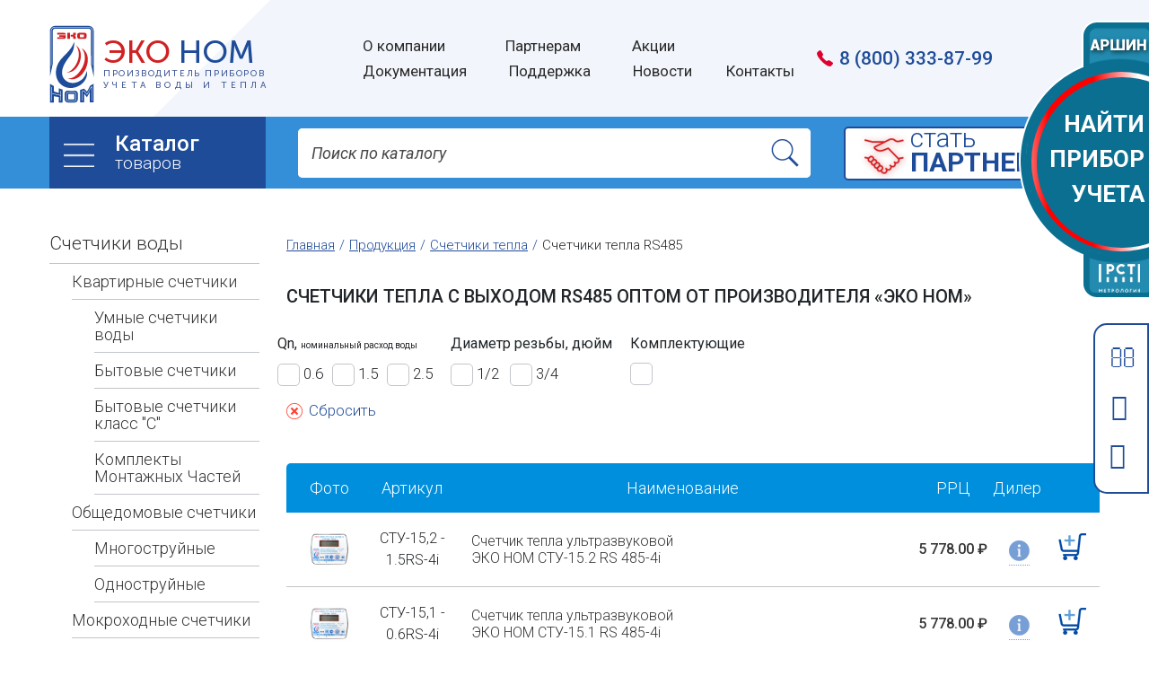

--- FILE ---
content_type: text/html; charset=UTF-8
request_url: https://eckonom.ru/katalog/schetchiki-tepla/rs485
body_size: 17755
content:
<!DOCTYPE html>
<html lang="ru">
<head>
    <base href="/"/>
    <meta charset="utf-8">
    <meta http-equiv="X-UA-Compatible" content="IE=edge">
    <meta name="viewport" content="width=device-width, initial-scale=1, maximum-scale=1">
    <meta name="robots" content="index, follow">
    <title>Купить ультразвуковые счетчики тепла с выходом RS485 оптом от завода изготовителя «ЭКО НОМ»</title>
    <meta name="description" content="RS-485 – это современный цифровой интерфейс, используемый для двунаправленной передачи данных. Одно из его назначение – оптимизации работы теплосчетчиков. Прибор учета, оснащенный таким цифровым выходом, позволяет в дистанционном режиме передавать показания о расходе тепла. Купить ультразвуковые счетчики тепла с выходом RS485 оптом с завода производителя, доставка по России и СНГ.">
    <meta name="keywords" content="Купить оптом счетчики тепла, тепловой счетчик купить оптом, ультразвуковые счетчики тепла купить оптом, ">
    <link rel="canonical" href="https://eckonom.ru/katalog/schetchiki-tepla/rs485" />
    <link rel="icon" href="/assets/img/favicon/favicon.ico" type="image/x-icon">
    <link rel="icon" type="image/png" sizes="32x32" href="/assets/img/favicon/favicon-32x32.png">
    <link rel="icon" type="image/png" sizes="16x16" href="/assets/img/favicon/favicon-16x16.png">
    <!-- Google Tag Manager -->
<script>(function(w,d,s,l,i){ w[l]=w[l]||[];w[l].push({ 'gtm.start':
new Date().getTime(),event:'gtm.js' });var f=d.getElementsByTagName(s)[0],
j=d.createElement(s),dl=l!='dataLayer'?'&l='+l:'';j.async=true;j.src=
'https://www.googletagmanager.com/gtm.js?id='+i+dl;f.parentNode.insertBefore(j,f);
})(window,document,'script','dataLayer','GTM-5FM6MMV');</script>
<!-- End Google Tag Manager -->
    <link rel="preload" href="/assets/css/style.css" as="style">
    <link href="/assets/css/custom.css" rel="stylesheet">
    <link rel="preload" href="/assets/css/owl.carousel.min.css" as="style">
    <link rel="preload" href="/assets/css/owl.theme.default.min.css" as="style">
    <link rel="preload" href="https://fonts.googleapis.com/css?family=Roboto:300,300i,400,400i,500,700,900,900i" as="style">
    
    
    
    
    
    
    <link rel="preload" href="/assets/js/jquery.js" as="script">
    
   
    <!-- HTML5 Shim and Respond.js IE8 support of HTML5 elements and media queries -->
    <!-- WARNING: Respond.js doesn't work if you view the page via file:// -->
    <!--[if lt IE 9]>
    <script src="https://oss.maxcdn.com/libs/html5shiv/3.7.0/html5shiv.js"></script>
    <script src="https://oss.maxcdn.com/libs/respond.js/1.4.2/respond.min.js"></script>
    <![endif]-->
    <script>var minShopPrice=2500;var minShopPriceText='Сумма вашего заказа должна быть больше <b>2500</b> руб.';</script>
<link rel="stylesheet" href="/assets/components/minishop2/css/web/default.css?v=cfb41e1ad8" type="text/css" />
<script type="text/javascript">miniShop2Config = {"cssUrl":"\/assets\/components\/minishop2\/css\/web\/","jsUrl":"\/assets\/components\/minishop2\/js\/web\/","actionUrl":"\/assets\/components\/minishop2\/action.php","ctx":"web","close_all_message":"\u0437\u0430\u043a\u0440\u044b\u0442\u044c \u0432\u0441\u0435","price_format":[2,"."," "],"price_format_no_zeros":false,"weight_format":[3,"."," "],"weight_format_no_zeros":false};</script>
<link rel="stylesheet" href="/assets/components/ajaxform/css/default.css" type="text/css" />
</head>
<body>
    <!-- Yandex.Metrika counter -->
<script>
   (function( m,e,t,r,i,k,a){ m[i]=m[i]||function(){ (m[i].a=m[i].a||[]).push(arguments) };
   m[i].l=1*new Date();k=e.createElement(t),a=e.getElementsByTagName(t)[0],k.async=1,k.src=r,a.parentNode.insertBefore(k,a) })
   ( window, document, "script", "https://mc.yandex.ru/metrika/tag.js", "ym");

   ym( 37990650, "init", { 
        clickmap:true,
        trackLinks:true,
        accurateTrackBounce:true,
        webvisor:true,
        trackHash:true
   } );
</script>
<noscript><div><img src="https://mc.yandex.ru/watch/37990650" style="position:absolute; left:-9999px;" alt="" /></div></noscript>
<!-- /Yandex.Metrika counter -->
    <!-- Google Tag Manager (noscript) -->
<noscript><iframe src="https://www.googletagmanager.com/ns.html?id=GTM-5FM6MMV"
height="0" width="0" style="display:none;visibility:hidden"></iframe></noscript>
<!-- End Google Tag Manager (noscript) -->
<div class="body-wrap">
    <div class="body-wrap-content">
<!-- Header -->

<header class="header">
    <div class="container">
        <div class="header-content">
            <a href="https://eckonom.ru/" class="logo">
                <img class="" src="/assets/img/logo.svg" alt="«ЭКО НОМ» – производитель приборов учета воды и тепла" title="«ЭКО НОМ» – производитель приборов учета воды и тепла" data-webp="/assets/img/logo.svg">
                <span class="title-mobile"><span>ЭКО</span> НОМ</span>
                <span class="title">ЭКО <span>НОМ</span></span>
                <span class="text">производитель приборов<br><span class="text2">учета воды и тепла</span></span>
            </a>
            <div class="header-other">
                <ul class="header-other-ul">
                    <li class="li-head-1"><a href="o-kompanii" title="О компании ЭКО НОМ"><span>О компании</span></a></li>
                    <li class="li-head-3"><a href="partneram" title="Информация для партнеров"><span>Партнерам</span></a></li>
                    <li class="li-head-7"><a href="/" title="Акции"><span>Акции</span></a></li>                       
                    <li class="li-head-5"><a href="o-kompanii/dokumentacziya" title="Документы на продукцию"><span>Документация</span></a></li>
                    <li class="li-head-6"><a href="servis" title="Поддержка"><span>Поддержка</span></a></li>
                    <li class="li-head-2"><a href="novosti" title="Новости компании"><span>Новости</span></a></li>
                    <li class="li-head-4"><a href="kontaktyi" title="Контакты ЭКО НОМ"><span>Контакты</span></a></li>
                </ul>
               
                <div class="header-info phoneInfo">
                    <a href="tel:88003338799" class="phone mgo-number" onclick="gtag_report_conversion(); return true;">8 (800) 333-87-99</a> 
                    
                    
                </div>
                <button id="btn-mobile-show-menu"><span></span></button>
            </div>
        </div>
    </div>

    <div class="mobile-main-menu">
        <ul>
            <li><a href="o-kompanii" title="О компании ЭКО НОМ"><span>О компании</span></a></li>
            <li><a href="partneram" title="Информация для партнеров"><span>Партнерам</span></a></li> 
            <li><a href="o-kompanii/dokumentacziya" title="Документы на продукцию"><span>Документация</span></a></li> 
            <li><a href="akczii" title="Акции"><span>Акции</span></a></li>            
            <li><a href="novosti" title="Новости компании"><span>Новости</span></a></li>
            <li><a href="kontaktyi" title="Контакты ЭКО НОМ"><span>Контакты</span></a></li>
            <li><a href="servis" title="Поддержка"><span>Поддержка</span></a></li>            
        </ul>
    </div>

</header>

<!-- End Header -->

<!-- HEAD NAV -->

<div class="head-row-nav">
    <div class="container">
        <div class="head-box-catalog">
            <button class="show-catalog" id="btn-show-catalog"></button>
            <a href="katalog" class="link-to-catalog" title="Каталог товаров ЭКО НОМ">
                <span>Каталог</span> товаров
            </a>
            

            <!-- HEAD POPUP MENU -->

            <div class="head-nav-popup" id="head-nav-popup">
                
                <ul>
                    <li>
    <div class="a-wrap"><a href="katalog/schetchiki-vodi" title="Счетчики воды оптом">Счетчики воды</a> </div>
    
</li><li>
    <div class="a-wrap"><a href="katalog/schetchiki-tepla" title="Счетчики тепла оптом">Счетчики тепла</a> </div>
    
</li><li>
    <div class="a-wrap"><a href="katalog/truboprovodnaya-armatura" title="Трубопроводная арматура оптом">Трубопроводная арматура</a> </div>
    
</li>
                    
                   
                </ul>
            </div>

            <!-- HEAD POPUP MENU -->

        </div>

        <form action="search" method="get" class="form-head-search simplesearch-search-form">
    <div class="input">
        <input type="text" placeholder="Поиск по каталогу" name="search" autocomplete="off">
        <input type="hidden" name="id" value="42" />
        <button type="submit" value="Поиск"><span></span></button>
    </div>
</form>
        
        
        <div class="become-partner-wrap"><a href="partneram" title="Станьте партнером ЭКО НОМ" class="become-partner become-partner-link"  onclick="gtag_report_conversion(); return true;">
            cтать<span>партнером</span>
        </a></div>
    </div>
</div>

<!-- HEAD NAV -->
<!-- Section Partners -->

<div class="section-catalog">
    <div class="container">

        <div class="row">
            <div class="col-lg-12 col-xl-3 section-catalog-nav">
                <ul>
                    <li  class="first"><a href="katalog/schetchiki-vodi" title="Счетчики воды оптом">Счетчики воды</a><ul class="submenu "><li class="submenu_item first"><a href="katalog/schetchiki-vodi/kvartirnyie" class="span_submenu">Квартирные счетчики</a><ul class="submenu "><li class="submenu_item first"><a href="katalog/schetchiki-vodi/kvartirnyie/umnyie-schetchiki-vodyi" class="span_submenu">Умные счетчики воды</a></li><li class="submenu_item "><a href="katalog/schetchiki-vodi/kvartirnyie/schetchiki-vodyi-byitovyie-sl" class="span_submenu">Бытовые счетчики</a></li><li class="submenu_item "><a href="katalog/schetchiki-vodi/kvartirnyie/schetchiki-vodyi-byitovyie-st" class="span_submenu">Бытовые счетчики класс "С"</a></li><li class="submenu_item last"><a href="katalog/schetchiki-vodi/kvartirnyie/komplektyi-montazhnyix-chastej" class="span_submenu">Комплекты Монтажных Частей</a></li></ul></li><li class="submenu_item "><a href="katalog/schetchiki-vodi/obshhedomovyie" class="span_submenu">Общедомовые счетчики</a><ul class="submenu "><li class="submenu_item first"><a href="katalog/schetchiki-vodi/obshhedomovyie/mnogostrujnyie" class="span_submenu">Многоструйные</a></li><li class="submenu_item last"><a href="katalog/schetchiki-vodi/obshhedomovyie/odnostrujnyie" class="span_submenu">Одноструйные</a></li></ul></li><li class="submenu_item "><a href="katalog/schetchiki-vodi/mokrohodi" class="span_submenu">Мокроходные счетчики</a><ul class="submenu "><li class="submenu_item first"><a href="katalog/schetchiki-vodi/mokrohodi/mnogostrujnyie" class="span_submenu">Счетчики воды мокроходы многоструйные</a></li><li class="submenu_item "><a href="katalog/schetchiki-vodi/mokrohodi/odnostrujnyie" class="span_submenu">Счетчики воды мокроходы одноструйные</a></li><li class="submenu_item last"><a href="katalog/schetchiki-vodi/mokrohodi/schetchiki-vodyi-mokroxodyi-odnostrujnyie-dg" class="span_submenu">Счетчики воды мокроходы одноструйные ДГ</a></li></ul></li><li class="submenu_item last"><a href="katalog/schetchiki-vodi/schetchiki-flanczevyie" class="span_submenu">Фланцевые счетчики</a><ul class="submenu "><li class="submenu_item first"><a href="katalog/schetchiki-vodi/schetchiki-flanczevyie/schetchiki-flanczevyie-svtt" class="span_submenu">Фланцевые счетчики СВТТ</a></li><li class="submenu_item last"><a href="katalog/schetchiki-vodi/schetchiki-flanczevyie/schetchiki-flanczevyie-svtt-dg" class="span_submenu">Фланцевые счетчики СВТТ - ДГ</a></li></ul></li></ul></li><li  class="active"><a href="katalog/schetchiki-tepla" title="Счетчики тепла оптом">Счетчики тепла</a><ul class="submenu "><li class="submenu_item first active"><a href="katalog/schetchiki-tepla/rs485" class="span_submenu">Счетчики тепла RS485</a></li><li class="submenu_item "><a href="katalog/schetchiki-tepla/impulsnie" class="span_submenu">Счетчики тепла ИМПУЛЬС</a></li><li class="submenu_item last"><a href="katalog/schetchiki-tepla/kmch-teplo" class="span_submenu">Комплект присоединителей</a></li></ul></li><li  class="last"><a href="katalog/truboprovodnaya-armatura" title="Трубопроводная арматура оптом">Трубопроводная арматура</a><ul class="submenu "><li class="submenu_item first"><a href="katalog/truboprovodnaya-armatura/reduktoryi-davleniya" class="span_submenu">Редукторы давления</a></li><li class="submenu_item "><a href="katalog/truboprovodnaya-armatura/rezbovyie-fitingi" class="span_submenu">Резьбовые фитинги</a></li><li class="submenu_item last"><a href="katalog/truboprovodnaya-armatura/filtryi" class="span_submenu">Фильтры</a></li></ul></li>
                </ul>
            </div>
            <div class="col-lg-12 col-xl-9 section-catalog-view">
                <div class="bread-row">
    <ul><li><a href="https://eckonom.ru/">Главная</a></li>
<li><a href="/katalog">Продукция</a></li>
<li><a href="/katalog/schetchiki-tepla">Счетчики тепла</a></li>
<li><span>Счетчики тепла RS485</span></li></ul>
</div>

                <h1 class="section-catalog-title-page">Счетчики тепла с выходом RS485 оптом от производителя «ЭКО НОМ»</h1>
                <div class="section-catalog-filters">
                    
                   <noindex> 
                    
                    <form action="#" id="product-price-range" data-url="https://eckonom.ru/katalog/schetchiki-tepla/rs485">
                        
                        
						<div  style="display:none">
						    <!--Фильтр общедомовых-->
                        <div class="o_filters" style="margin-right: 20px;max-width: 250px;min-width: 195px;width: auto; float:left;"> 
							<span class="zag" style="display: block;margin-bottom: 10px;">Материал корпуса</span>
							<div class="checks" style="float: left;"><input type="checkbox"  id="check-mat1"><label for="check-mat1">Чугун</label></div>
							<div class="checks" style="float: left;padding-left: 12px;"><input type="checkbox"    id="check-mat2"><label for="check-mat2">Латунь</label></div>
						</div> 
						<div class="o_filters" style="margin-right: 20px;max-width: 250px;min-width: 195px;width: auto; float:left;">
							<span class="zag" style="display: block;margin-bottom: 10px;">Диаметр, мм </span>
							<div class="checks" style="float: left;"><input type="checkbox"   id="check-d1" ><label for="check-d1">25</label></div>
							<div class="checks" style="float: left;padding-left: 10px;"><input type="checkbox"  id="check-d2"><label for="check-d2">32</label></div>
							<div class="checks" style="float: left;padding-left: 10px;"><input type="checkbox"  id="check-d3" ><label for="check-d3">40</label></div>
							<div class="checks" style="float: left;padding-left: 10px;"><input type="checkbox"   id="check-d4"><label for="check-d4">50</label></div>
						</div>
						<div class="o_filters" style="max-width: 250px;min-width: 175px;width: auto; float:left;">
							<span class="zag" style="display: block;margin-bottom: 10px;">Имп. выход (ДГ)</span>
							<div style="float: left;"><input type="checkbox" id="cbx1"  style="display:none"/><label for="cbx1" class="toggle"><span></span></label></div>
						</div>
						<div class="o_filters" style="max-width: 250px;min-width: 135px;width: auto; float:left;display:none">
							<span class="zag" style="display: block;margin-bottom: 10px;">Одноструйные</span>
							<div class="checks" style="float: left;"><input type="checkbox"   id="check-stry" ><label for="check-stry">&nbsp;</label></div>
							
						</div>
						<div class="o_filters" style="max-width: 250px;min-width: 135px;width: auto; float:left;display:none">
							<span class="zag" style="display: block;margin-bottom: 10px;">Многоструйные</span>
							<div class="checks" style="float: left;"><input type="checkbox"   id="check-stryy" ><label for="check-stryy">&nbsp;</label></div>
						</div>
						</div>
						
						<div  style="display:none">
                        <div class="o_filters" style="margin-right: 50px;max-width: 270px;min-width: 210px;width: auto; float:left;"> 
                        <!--Фильтр мокроходов-->
							<span class="zag" style="display: block;margin-bottom: 10px;">Монтажная длина, мм</span>
							<div class="checks" style="float: left;"><input type="checkbox"  id="check-mdl1"><label for="check-mdl1">110</label></div>
							<div class="checks" style="float: left;padding-left: 12px;"><input type="checkbox"  id="check-mdl2"><label for="check-mdl2">130</label></div>
							<div class="checks" style="float: left;padding-left: 12px;"><input type="checkbox"  id="check-mdl3"><label for="check-mdl3">165</label></div>
							<div class="checks" style="float: left;padding-left: 12px;"><input type="checkbox"  id="check-mdl4"><label for="check-mdl4">190</label></div>
						</div> 
						<div class="o_filters" style="max-width: 250px;min-width: 195px;width: auto; float:left;">
							<span class="zag" style="display: block;margin-bottom: 10px;">Диаметр, мм </span>
							<div class="checks" style="float: left;"><input type="checkbox"   id="check-d1" ><label for="check-d1">15</label></div>
							<div class="checks" style="float: left;padding-left: 10px;"><input type="checkbox"  id="check-d2"><label for="check-d2">20</label></div>
						</div>
						
						<div class="o_filters" style="max-width: 250px;min-width: 195px;width: auto; float:left;display:none">
							<span class="zag" style="display: block;margin-bottom: 10px;">Одноструйные</span>
							<div class="checks" style="float: left;"><input type="checkbox"   id="check-stry" ><label for="check-stry">&nbsp;</label></div>
							
						</div>
						<div class="o_filters" style="max-width: 250px;min-width: 195px;width: auto; float:left;display:none">
							<span class="zag" style="display: block;margin-bottom: 10px;">Многоструйные</span>
							<div class="checks" style="float: left;"><input type="checkbox"   id="check-stryy" ><label for="check-stryy">&nbsp;</label></div>
						</div>
						
						</div>
						<div  style="display:none">
                          <!--Фильтр квартирных-->

						<div class="o_filters" style="max-width: 250px;min-width: 157px;width: auto; float:left;">
							<span class="zag" style="display: block;margin-bottom: 10px;">Диаметр, мм </span>
							<div class="checks" style="float: left;"><input type="checkbox"   id="check-d1" ><label for="check-d1">15</label></div>
							<div class="checks" style="float: left;padding-left: 10px;"><input type="checkbox"  id="check-d2"><label for="check-d2">20</label></div>
						</div>
						 <div class="o_filters" style="max-width: 270px;min-width: 230px;width: auto; float:left;"> 
							<span class="zag" style="display: block;margin-bottom: 10px;">Монтажная длина, мм</span>
							<div class="checks" style="float: left;"><input type="checkbox"  id="check-mdl5"><label for="check-mdl5">80</label></div>
							<div class="checks" style="float: left;padding-left: 12px;"><input type="checkbox"  id="check-mdl1"><label for="check-mdl1">110</label></div>
							<div class="checks" style="float: left;padding-left: 12px;"><input type="checkbox"  id="check-mdl2"><label for="check-mdl2">130</label></div>
    					</div> 
						<div class="o_filters" style="max-width: 250px;min-width: 225px;width: auto; float:left;">
							<span class="zag" style="display: block;margin-bottom: 10px;">Импульсный выход (ДГ)</span>
							<div style="float: left;"><input type="checkbox" id="cbx1"  style="display:none"/><label for="cbx1" class="toggle"><span></span></label></div>
						</div>
							<div class="o_filters" style="max-width: 250px;min-width: 140px;width: auto; float:left;">
							<span class="zag" style="display: block;margin-bottom: 10px;">Класс "С"</span>
							<div style="float: left;"><input type="checkbox"  id="klassc" style="display:none"/><label for="klassc" class="toggle"><span></span></label></div>
						</div>
						<div class="o_filters" style="max-width: 250px;min-width: 140px;width: auto; float:left;">
							<span class="zag" style="display: block;margin-bottom: 10px;">КМЧ </span>
							<div style="float: left;"><input type="checkbox"  id="cbx" style="display:none"/><label for="cbx" class="toggle"><span></span></label></div>
						</div>
						
						</div>
						
						<div  style="display:block">
                          <!--Фильтр теплосчетчиков-->

						<div class="o_filters" style="margin-right: 20px;max-width: 250px;min-width: 157px;width: auto; float:left; display:block;">
							<span class="zag" style="display: block;margin-bottom: 10px;">Qn, <b style="font-size:10px; font-weight:normal;">номинальный расход воды</b></span>
							<div class="checks" style="float: left;"><input type="checkbox"   id="check-qn1" ><label for="check-qn1">0.6</label></div>
							<div class="checks" style="float: left;padding-left: 10px;"><input type="checkbox"  id="check-qn2"><label for="check-qn2">1.5</label></div>
							<div class="checks" style="float: left;padding-left: 10px;"><input type="checkbox"  id="check-qn3"><label for="check-qn3">2.5</label></div>
						</div>
						 <div class="o_filters" style="margin-right: 20px;max-width: 270px;min-width: 10px;width: auto; float:left;"> 
							<span class="zag" style="display: block;margin-bottom: 10px;">Диаметр резьбы, дюйм</span>
							<div class="checks" style="float: left;"><input type="checkbox"  id="check-rdiametr1"><label for="check-rdiametr1">1/2</label></div>
							<div class="checks" style="float: left;padding-left: 12px;"><input type="checkbox"  id="check-rdiametr2"><label for="check-rdiametr2">3/4</label></div>
							
    					</div> 
    					<div class="o_filters" style="max-width: 250px;min-width: 140px;width: auto; float:left; display:block;">
							<span class="zag" style="display: block;margin-bottom: 10px;">Комплектующие </span>
							<div class="checks" style="float: left;margin-top: -6px;"><input type="checkbox"  id="cbx31"/><label for="cbx31"><span></span></label></div>
						</div>
						</div>
						
						<div  style="display:none">
                          <!--Фильтр арматура  -->

						<div class="o_filters" style="max-width: 350px;min-width: 185px;width: auto; float:left;display:none">
							<span class="zag" style="display: block;margin-bottom: 10px;">Материал</span>
							<div class="checks" style="float: left;"><input type="checkbox"  id="check-mat1"><label for="check-mat1">Латунь</label></div>
							<div class="checks" style="float: left;padding-left: 12px;"><input type="checkbox"    id="check-mat2"><label for="check-mat2">Латунь никелированная</label></div>
						</div>
							<div class="o_filters" style="max-width: 250px;min-width: 157px; width: auto; float:left;display:none">
							<span class="zag" style="display: block;margin-bottom: 10px;">Диаметр, мм </span>
							<div class="checks" style="float: left;"><input type="checkbox"   id="check-d1" ><label for="check-d1">15</label></div>
							<div class="checks" style="float: left;padding-left: 10px;"><input type="checkbox"  id="check-d2"><label for="check-d2">20</label></div>
						</div>
						
						 <div class="o_filters" style="max-width: 270px;min-width: 10px;width: auto; float:left; display:block"> 
							<span class="zag" style="display: block;margin-bottom: 10px;">Диаметр резьбы, дюйм</span>
							<div class="checks" style="float: left;"><input type="checkbox"  id="check-rdiametr1"><label for="check-rdiametr1">1/2</label></div>
							<div class="checks" style="float: left;padding-left: 12px;"><input type="checkbox"  id="check-rdiametr2"><label for="check-rdiametr2">3/4</label></div>
							<div class="checks" style="float: left;padding-left: 12px;"><input type="checkbox"  id="check-rdiametr3"><label for="check-rdiametr3">1</label></div>
							
    					</div> 
    					<div class="o_filters" style="max-width:100%; float:left; margin-top:20px;display:none"> 
							<span class="zag" style="display: block;margin-bottom: 10px;">Тип</span>
							<div class="checks" style="float: left;"><input type="checkbox"  id="check-atype1"><label for="check-atype1">Угольник</label></div>
							<div class="checks" style="float: left;padding-left: 12px;"><input type="checkbox"  id="check-atype2"><label for="check-atype2">Тройник</label></div>
							<div class="checks" style="float: left;padding-left: 12px;"><input type="checkbox"  id="check-atype3"><label for="check-atype3">Муфта</label></div>
							<div class="checks" style="float: left;padding-left: 12px;"><input type="checkbox"  id="check-atype4"><label for="check-atype4">Ниппель</label></div>
							<div class="checks" style="float: left;padding-left: 12px;"><input type="checkbox"  id="check-atype5"><label for="check-atype5">Контргайка</label></div>
    					</div> 
    					
						</div>
							<div  style="display:none">
                          <!--Фильтр гибкая подводка  -->

						<div class="o_filters" style="min-width: 210px;width: 100%; float:left;"> 
                        
							<span class="zag" style="display: block;margin-bottom: 10px;">Длина, см</span>
							<div class="checks" style="float: left;"><input type="checkbox"  id="check-mdl1"><label for="check-mdl1">30</label></div>
							<div class="checks" style="float: left;padding-left: 12px;"><input type="checkbox"  id="check-mdl2"><label for="check-mdl2">40</label></div>
							<div class="checks" style="float: left;padding-left: 12px;"><input type="checkbox"  id="check-mdl3"><label for="check-mdl3">50</label></div>
							<div class="checks" style="float: left;padding-left: 12px;"><input type="checkbox"  id="check-mdl4"><label for="check-mdl4">60</label></div>
							<div class="checks" style="float: left;padding-left: 12px;"><input type="checkbox"  id="check-mdl5"><label for="check-mdl5">80</label></div>
							<div class="checks" style="float: left;padding-left: 12px;"><input type="checkbox"  id="check-mdl6"><label for="check-mdl6">100</label></div>
							<div class="checks" style="float: left;padding-left: 12px;"><input type="checkbox"  id="check-mdl7"><label for="check-mdl7">120</label></div>
							<div class="checks" style="float: left;padding-left: 12px;"><input type="checkbox"  id="check-mdl8"><label for="check-mdl8">150</label></div>
							<div class="checks" style="float: left;padding-left: 12px;"><input type="checkbox"  id="check-mdl9"><label for="check-mdl9">180</label></div>
							<div class="checks" style="float: left;padding-left: 12px;"><input type="checkbox"  id="check-mdl10"><label for="check-mdl10">200</label></div>
						</div> 
						
    				
					
						</div>
						
                           <div class="range" style="display:none">
                            <input type="text" name="min" style="display: none">
                            <input type="text" name="max" style="display: none">
                            <div id="section-catalog-filters-range" data-min="0" data-start="0" data-end="5778" data-max="5778"></div>
                            <div class="section-catalog-filters-range-nav">
                                Цена: <span class="number"><span id="price-min">0</span> &#8381;</span> - <span class="number"><span id="price-max">5778</span> &#8381;</span>
                            </div>
                            <input type="text" id="range-price" placeholder="">
                        </div>
                        <div class="select" style="display:none">
                            <select name="sortby">
                                <option value="asc"  selected>По возрастанию цены</option>
                                <option value="desc" >По убыванию цены</option>
                            </select>
                        </div>
                        
                         

                        
                        
                        
                        

                        <div class="btns-wrap" style="display:block">
                            <div class="checks" style="display:none">
                                <input type="checkbox" checked id="check-nal">
                                <label for="check-nal">В наличии</label>
                            </div>
                            <button class="reset">Сбросить</button>
                        </div>

                    </form>
                    </noindex>
                </div>

                <div class="products-section-min">
                    <div class="products-section-min__head">
                        <div class="coll-1">Фото</div>
                        <div class="coll-2">Артикул</div>
                        <div class="coll-3">Наименование</div>
                        <div class="coll-4" style="display:none;"><span class="hide-mobile">Наличие</span></div>
                        <div class="coll-5">РРЦ</div>
                        <div class="coll-6">Дилер</div>
                    </div>
                    <div class="products-section-min__content">
                       
                        <div class="prod-item">
    <div class="coll-1">
        <div class="img">
                                <img src="/assets/cache_image/products/174883/stu-15.2-485-4i_100x78_802.jpg" class="mw-100" alt='Счетчик тепла ультразвуковой<br> ЭКО НОМ СТУ-15.2 RS 485-4i' title='Счетчик тепла ультразвуковой<br> ЭКО НОМ СТУ-15.2 RS 485-4i'/>
                    </div>
    </div>
    <div class="coll-2">СТУ-15,2 - 1.5RS-4i</div>
    <a href="katalog/schetchiki-tepla/rs485/teploschetchik-ultrazvukovoj-eko-nom-stu-152-qn-15-m3ch-rs485-4i-s-podklyucheniem-vodoschetchikov" class="coll-3">Счетчик тепла ультразвуковой<br> ЭКО НОМ СТУ-15.2 RS 485-4i</a>
    <div class="coll-4" style="display:none;">
        <div class="nal  nal-yes "> есть </div>
    </div>
    <div class="coll-5">
        <div class="price">
            <span>5 778.00 &#8381;</span>
        </div>
    </div>
    <div class="coll-6">
        <div class="diler-box">
            <div class="info-wrap">
                <button class="info"></button>
                <div class="info-hide">
                    <div class="title">Дилерские цены доступны <span>нашим партнерам</span></div>
                    <div class="btns">
                        <a href="partneram/stat-partnerom" class="part" rel="nofollow">cтать <span>партнером</span></a>
                        <!--a href="https://b2b.eckonom.ru:5443/" target="_blank" class="lk" rel="nofollow">Войти в ЛК</a-->
                    </div>
                </div>
            </div>
             
                <form class="ms2_form" method="post">
                    <input type="hidden" name="id" value="174883">
                    <input type="hidden" name="count" value="1">
                    <input type="hidden" name="options" value="[]">
                    <button type="submit" name="ms2_action" value="cart/add" class="add"></button>    
                </form>
                        
            
        </div>
    </div>
</div>
<div class="prod-item">
    <div class="coll-1">
        <div class="img">
                                <img src="/assets/cache_image/products/174884/stu-15.1-rs485-4i_100x78_802.jpg" class="mw-100" alt='Счетчик тепла ультразвуковой<br> ЭКО НОМ СТУ-15.1 RS 485-4i' title='Счетчик тепла ультразвуковой<br> ЭКО НОМ СТУ-15.1 RS 485-4i'/>
                    </div>
    </div>
    <div class="coll-2">СТУ-15,1 - 0.6RS-4i</div>
    <a href="katalog/schetchiki-tepla/rs485/teploschetchik-ultrazvukovoj-eko-nom-stu-151-qn-06-m3ch-rs485-4i-s-podklyucheniem-vodoschetchikov-174884" class="coll-3">Счетчик тепла ультразвуковой<br> ЭКО НОМ СТУ-15.1 RS 485-4i</a>
    <div class="coll-4" style="display:none;">
        <div class="nal  nal-yes "> есть </div>
    </div>
    <div class="coll-5">
        <div class="price">
            <span>5 778.00 &#8381;</span>
        </div>
    </div>
    <div class="coll-6">
        <div class="diler-box">
            <div class="info-wrap">
                <button class="info"></button>
                <div class="info-hide">
                    <div class="title">Дилерские цены доступны <span>нашим партнерам</span></div>
                    <div class="btns">
                        <a href="partneram/stat-partnerom" class="part" rel="nofollow">cтать <span>партнером</span></a>
                        <!--a href="https://b2b.eckonom.ru:5443/" target="_blank" class="lk" rel="nofollow">Войти в ЛК</a-->
                    </div>
                </div>
            </div>
             
                <form class="ms2_form" method="post">
                    <input type="hidden" name="id" value="174884">
                    <input type="hidden" name="count" value="20">
                    <input type="hidden" name="options" value="[]">
                    <button type="submit" name="ms2_action" value="cart/add" class="add"></button>    
                </form>
                        
            
        </div>
    </div>
</div>
<div class="prod-item">
    <div class="coll-1">
        <div class="img">
                                <img src="/assets/cache_image/products/173187/dsc09706_100x78_802.jpg" class="mw-100" alt='Счетчик тепла ультразвуковой<br> ЭКО НОМ СТУ-20 RS 485' title='Счетчик тепла ультразвуковой<br> ЭКО НОМ СТУ-20 RS 485'/>
                    </div>
    </div>
    <div class="coll-2">СТУ-20 - 2,5RS</div>
    <a href="katalog/schetchiki-tepla/rs485/teploschetchik-ultrazvukovoj-eko-nom-stu-20-qn-25-m3ch-rs485" class="coll-3">Счетчик тепла ультразвуковой<br> ЭКО НОМ СТУ-20 RS 485</a>
    <div class="coll-4" style="display:none;">
        <div class="nal  nal-yes "> есть </div>
    </div>
    <div class="coll-5">
        <div class="price">
            <span>5 760.00 &#8381;</span>
        </div>
    </div>
    <div class="coll-6">
        <div class="diler-box">
            <div class="info-wrap">
                <button class="info"></button>
                <div class="info-hide">
                    <div class="title">Дилерские цены доступны <span>нашим партнерам</span></div>
                    <div class="btns">
                        <a href="partneram/stat-partnerom" class="part" rel="nofollow">cтать <span>партнером</span></a>
                        <!--a href="https://b2b.eckonom.ru:5443/" target="_blank" class="lk" rel="nofollow">Войти в ЛК</a-->
                    </div>
                </div>
            </div>
             
                <form class="ms2_form" method="post">
                    <input type="hidden" name="id" value="173187">
                    <input type="hidden" name="count" value="20">
                    <input type="hidden" name="options" value="[]">
                    <button type="submit" name="ms2_action" value="cart/add" class="add"></button>    
                </form>
                        
            
        </div>
    </div>
</div>
<div class="prod-item">
    <div class="coll-1">
        <div class="img">
                                <img src="/assets/cache_image/products/173188/dsc09793_100x78_802.jpg" class="mw-100" alt='Счетчик тепла ультразвуковой<br> ЭКО НОМ СТУ-15.1 RS 485' title='Счетчик тепла ультразвуковой<br> ЭКО НОМ СТУ-15.1 RS 485'/>
                    </div>
    </div>
    <div class="coll-2">СТУ-15,1 - 0.6RS</div>
    <a href="katalog/schetchiki-tepla/rs485/teploschetchik-ultrazvukovoj-eko-nom-stu-151-qn-06-m3ch-rs485" class="coll-3">Счетчик тепла ультразвуковой<br> ЭКО НОМ СТУ-15.1 RS 485</a>
    <div class="coll-4" style="display:none;">
        <div class="nal  nal-yes "> есть </div>
    </div>
    <div class="coll-5">
        <div class="price">
            <span>5 346.00 &#8381;</span>
        </div>
    </div>
    <div class="coll-6">
        <div class="diler-box">
            <div class="info-wrap">
                <button class="info"></button>
                <div class="info-hide">
                    <div class="title">Дилерские цены доступны <span>нашим партнерам</span></div>
                    <div class="btns">
                        <a href="partneram/stat-partnerom" class="part" rel="nofollow">cтать <span>партнером</span></a>
                        <!--a href="https://b2b.eckonom.ru:5443/" target="_blank" class="lk" rel="nofollow">Войти в ЛК</a-->
                    </div>
                </div>
            </div>
             
                <form class="ms2_form" method="post">
                    <input type="hidden" name="id" value="173188">
                    <input type="hidden" name="count" value="20">
                    <input type="hidden" name="options" value="[]">
                    <button type="submit" name="ms2_action" value="cart/add" class="add"></button>    
                </form>
                        
            
        </div>
    </div>
</div>
<div class="prod-item">
    <div class="coll-1">
        <div class="img">
                                <img src="/assets/cache_image/products/173189/dsc09692_100x78_802.jpg" class="mw-100" alt='Счетчик тепла ультразвуковой<br> ЭКО НОМ СТУ-15.2 RS 485' title='Счетчик тепла ультразвуковой<br> ЭКО НОМ СТУ-15.2 RS 485'/>
                    </div>
    </div>
    <div class="coll-2">СТУ-15,2 - 1.5RS</div>
    <a href="katalog/schetchiki-tepla/rs485/teploschetchik-ultrazvukovoj-eko-nom-stu-152-qn-15-m3ch-impuls" class="coll-3">Счетчик тепла ультразвуковой<br> ЭКО НОМ СТУ-15.2 RS 485</a>
    <div class="coll-4" style="display:none;">
        <div class="nal  nal-yes "> есть </div>
    </div>
    <div class="coll-5">
        <div class="price">
            <span>5 346.00 &#8381;</span>
        </div>
    </div>
    <div class="coll-6">
        <div class="diler-box">
            <div class="info-wrap">
                <button class="info"></button>
                <div class="info-hide">
                    <div class="title">Дилерские цены доступны <span>нашим партнерам</span></div>
                    <div class="btns">
                        <a href="partneram/stat-partnerom" class="part" rel="nofollow">cтать <span>партнером</span></a>
                        <!--a href="https://b2b.eckonom.ru:5443/" target="_blank" class="lk" rel="nofollow">Войти в ЛК</a-->
                    </div>
                </div>
            </div>
             
                <form class="ms2_form" method="post">
                    <input type="hidden" name="id" value="173189">
                    <input type="hidden" name="count" value="20">
                    <input type="hidden" name="options" value="[]">
                    <button type="submit" name="ms2_action" value="cart/add" class="add"></button>    
                </form>
                        
            
        </div>
    </div>
</div>
<div class="prod-item">
    <div class="coll-1">
        <div class="img">
                                <img src="/assets/cache_image/products/174651/4832eef0d54611e980c6e0db551ff010-9f8f4f06046811ea80c6e0db551ff010_100x78_d99.png" class="mw-100" alt='Комплект присоединителей для теплосчетчика D20' title='Комплект присоединителей для теплосчетчика D20'/>
                    </div>
    </div>
    <div class="coll-2">КП-20</div>
    <a href="katalog/schetchiki-tepla/kmch-teplo/komplekt-prisoedinitelej-dlya-teploschetchika-d20" class="coll-3">Комплект присоединителей для теплосчетчика D20</a>
    <div class="coll-4" style="display:none;">
        <div class="nal  nal-yes "> есть </div>
    </div>
    <div class="coll-5">
        <div class="price">
            <span>360.00 &#8381;</span>
        </div>
    </div>
    <div class="coll-6">
        <div class="diler-box">
            <div class="info-wrap">
                <button class="info"></button>
                <div class="info-hide">
                    <div class="title">Дилерские цены доступны <span>нашим партнерам</span></div>
                    <div class="btns">
                        <a href="partneram/stat-partnerom" class="part" rel="nofollow">cтать <span>партнером</span></a>
                        <!--a href="https://b2b.eckonom.ru:5443/" target="_blank" class="lk" rel="nofollow">Войти в ЛК</a-->
                    </div>
                </div>
            </div>
             
                <form class="ms2_form" method="post">
                    <input type="hidden" name="id" value="174651">
                    <input type="hidden" name="count" value="1">
                    <input type="hidden" name="options" value="[]">
                    <button type="submit" name="ms2_action" value="cart/add" class="add"></button>    
                </form>
                        
            
        </div>
    </div>
</div>
<div class="prod-item">
    <div class="coll-1">
        <div class="img">
                                <img src="/assets/cache_image/products/174650/2b6dccefd54611e980c6e0db551ff010-9827bbf4046811ea80c6e0db551ff010_100x78_d99.png" class="mw-100" alt='Комплект присоединителей для теплосчетчика D15' title='Комплект присоединителей для теплосчетчика D15'/>
                    </div>
    </div>
    <div class="coll-2">КП-15</div>
    <a href="katalog/schetchiki-tepla/kmch-teplo/komplekt-prisoedinitelej-dlya-teploschetchika-d15" class="coll-3">Комплект присоединителей для теплосчетчика D15</a>
    <div class="coll-4" style="display:none;">
        <div class="nal  nal-yes "> есть </div>
    </div>
    <div class="coll-5">
        <div class="price">
            <span>216.00 &#8381;</span>
        </div>
    </div>
    <div class="coll-6">
        <div class="diler-box">
            <div class="info-wrap">
                <button class="info"></button>
                <div class="info-hide">
                    <div class="title">Дилерские цены доступны <span>нашим партнерам</span></div>
                    <div class="btns">
                        <a href="partneram/stat-partnerom" class="part" rel="nofollow">cтать <span>партнером</span></a>
                        <!--a href="https://b2b.eckonom.ru:5443/" target="_blank" class="lk" rel="nofollow">Войти в ЛК</a-->
                    </div>
                </div>
            </div>
             
                <form class="ms2_form" method="post">
                    <input type="hidden" name="id" value="174650">
                    <input type="hidden" name="count" value="1">
                    <input type="hidden" name="options" value="[]">
                    <button type="submit" name="ms2_action" value="cart/add" class="add"></button>    
                </form>
                        
            
        </div>
    </div>
</div>
<div class="prod-item">
    <div class="coll-1">
        <div class="img">
                                <img src="/assets/cache_image/products/174882/6a24845e12d311eb80cfe0db551ff010-8f9b215a151611eb80cfe0db551ff010_100x78_d99.png" class="mw-100" alt='Счетчик тепла ультразвуковой<br> ЭКО НОМ СТУ-20 RS 485-4i' title='Счетчик тепла ультразвуковой<br> ЭКО НОМ СТУ-20 RS 485-4i'/>
                    </div>
    </div>
    <div class="coll-2">СТУ-20 - 2,5RS-4i</div>
    <a href="katalog/schetchiki-tepla/rs485/teploschetchik-ultrazvukovoj-eko-nom-stu-20-qn-25-m3ch-rs485-4i-s-podklyucheniem-vodoschetchikov-174882" class="coll-3">Счетчик тепла ультразвуковой<br> ЭКО НОМ СТУ-20 RS 485-4i</a>
    <div class="coll-4" style="display:none;">
        <div class="nal  nal-yes "> есть </div>
    </div>
    <div class="coll-5">
        <div class="price">
            <span>0.00 &#8381;</span>
        </div>
    </div>
    <div class="coll-6">
        <div class="diler-box">
            <div class="info-wrap">
                <button class="info"></button>
                <div class="info-hide">
                    <div class="title">Дилерские цены доступны <span>нашим партнерам</span></div>
                    <div class="btns">
                        <a href="partneram/stat-partnerom" class="part" rel="nofollow">cтать <span>партнером</span></a>
                        <!--a href="https://b2b.eckonom.ru:5443/" target="_blank" class="lk" rel="nofollow">Войти в ЛК</a-->
                    </div>
                </div>
            </div>
             
                <form class="ms2_form" method="post">
                    <input type="hidden" name="id" value="174882">
                    <input type="hidden" name="count" value="20">
                    <input type="hidden" name="options" value="[]">
                    <button type="submit" name="ms2_action" value="cart/add" class="add"></button>    
                </form>
                        
            
        </div>
    </div>
</div>
<div class="prod-item">
    <div class="coll-1">
        <div class="img">
                                <img src="/assets/cache_image/products/232768/mbus-15.1_100x78_c69.jpeg" class="mw-100" alt='Счетчик тепла ультразвуковой<br> ЭКО НОМ СТУ-15.1 M-Bus' title='Счетчик тепла ультразвуковой<br> ЭКО НОМ СТУ-15.1 M-Bus'/>
                    </div>
    </div>
    <div class="coll-2">СТУ-15,1-0.6MB</div>
    <a href="katalog/schetchiki-tepla/rs485/schetchik-tepla-ultrazvukovoj-eko-nom-stu-151-m-bus" class="coll-3">Счетчик тепла ультразвуковой<br> ЭКО НОМ СТУ-15.1 M-Bus</a>
    <div class="coll-4" style="display:none;">
        <div class="nal  nal-yes "> есть </div>
    </div>
    <div class="coll-5">
        <div class="price">
            <span>0.00 &#8381;</span>
        </div>
    </div>
    <div class="coll-6">
        <div class="diler-box">
            <div class="info-wrap">
                <button class="info"></button>
                <div class="info-hide">
                    <div class="title">Дилерские цены доступны <span>нашим партнерам</span></div>
                    <div class="btns">
                        <a href="partneram/stat-partnerom" class="part" rel="nofollow">cтать <span>партнером</span></a>
                        <!--a href="https://b2b.eckonom.ru:5443/" target="_blank" class="lk" rel="nofollow">Войти в ЛК</a-->
                    </div>
                </div>
            </div>
             
                <form class="ms2_form" method="post">
                    <input type="hidden" name="id" value="232768">
                    <input type="hidden" name="count" value="20">
                    <input type="hidden" name="options" value="[]">
                    <button type="submit" name="ms2_action" value="cart/add" class="add"></button>    
                </form>
                        
            
        </div>
    </div>
</div>
<div class="prod-item">
    <div class="coll-1">
        <div class="img">
                                <img src="/assets/cache_image/products/232769/dsc09799_100x78_802.jpg" class="mw-100" alt='Счетчик тепла ультразвуковой<br> ЭКО НОМ СТУ-15.2 M-Bus' title='Счетчик тепла ультразвуковой<br> ЭКО НОМ СТУ-15.2 M-Bus'/>
                    </div>
    </div>
    <div class="coll-2">СТУ-15,2-1,5MB</div>
    <a href="katalog/schetchiki-tepla/rs485/schetchik-tepla-ultrazvukovoj-eko-nom-stu-152-rs-485" class="coll-3">Счетчик тепла ультразвуковой<br> ЭКО НОМ СТУ-15.2 M-Bus</a>
    <div class="coll-4" style="display:none;">
        <div class="nal  nal-yes "> есть </div>
    </div>
    <div class="coll-5">
        <div class="price">
            <span>0.00 &#8381;</span>
        </div>
    </div>
    <div class="coll-6">
        <div class="diler-box">
            <div class="info-wrap">
                <button class="info"></button>
                <div class="info-hide">
                    <div class="title">Дилерские цены доступны <span>нашим партнерам</span></div>
                    <div class="btns">
                        <a href="partneram/stat-partnerom" class="part" rel="nofollow">cтать <span>партнером</span></a>
                        <!--a href="https://b2b.eckonom.ru:5443/" target="_blank" class="lk" rel="nofollow">Войти в ЛК</a-->
                    </div>
                </div>
            </div>
             
                <form class="ms2_form" method="post">
                    <input type="hidden" name="id" value="232769">
                    <input type="hidden" name="count" value="20">
                    <input type="hidden" name="options" value="[]">
                    <button type="submit" name="ms2_action" value="cart/add" class="add"></button>    
                </form>
                        
            
        </div>
    </div>
</div>
                        
                        <div class="product-pagination"><ul></ul></div>
                        
                        
                    </div>
                </div>
                
                <div class="section-catalog-content-page"><p>RS-485 – это современный цифровой интерфейс, используемый для двунаправленной передачи данных. Одно из его назначение – оптимизации работы <a href="katalog/schetchiki-tepla" target="_blank">теплосчетчиков</a>. Прибор учета, оснащенный таким цифровым выходом, позволяет в дистанционном режиме передавать показания о расходе тепла. Также устройства с RS-485 применяются в качестве приборов учета горячей воды, способных определить объем жидкости с повышенной температурой.</p>
<h2>Основные характеристики теплосчетчиков с интерфейсом RS-485</h2>
<p>Ультразвуковые счетчики с RS-485 монтируются в многоквартирных домах, коммерческих организациях, частном секторе.</p>
<p>Отличительные особенности таких систем:</p>
<ul>
<li>двусторонний обмен информацией по единой системе проводов;</li>
<li>одновременная работа с несколькими трансиверами;</li>
<li>возможность укрупнения сети с помощью репитера (с 32 до 256 устройств);</li>
<li>достаточно длинная линия связи;</li>
<li>высокоскоростная передача информации.</li>
</ul>
<h2>Преимущества ультразвуковых теплосчетчиков с цифровым интерфейсом</h2>
<p>Среди преимуществ ультразвуковых устройств с цифровым интерфейсом можно выделить:</p>
<ul>
<li>высокая точность измерения, что обеспечивается передачей звукового сигнала;</li>
<li>возможность установки в различном положении;</li>
<li>наличие съемного тепловычислителя, что позволяет разместить прибор в удобном месте для снятия показаний;</li>
<li>наличие аккумулятора питания;</li>
<li>простой монтаж;</li>
<li>высокая прочность и надежность.</li>
</ul>
<h2>Теплосчетчики оптом RS-485 компании «ЭКО НОМ»</h2>
<p>Компания «ЭКО НОМ» производит теплосчетчики с учетом современных технологий. Сегодня мы изготавливаем наиболее актуальные и востребованные модели с выходом RS-485. Наши приборы с высокой точностью обрабатывают поступающую на них информацию, выводя данные на индикатор вычислителя.</p>
<p>Кроме высокого качества наших товаров, мы предлагаем своим клиентам:</p>
<ul>
<li>возможность покупки теплосчетчиков оптом;</li>
<li>индивидуальный подход к каждому покупателю;</li>
<li>лояльные условия сотрудничества и скидки оптовым покупателям;</li>
<li>консультацию квалифицированного специалиста;</li>
<li>доставку по регионам и городам РФ и стран СНГ;</li>
<li>удобные способы оплаты.</li>
</ul>
<p>Благодаря современным технологиям производства и отработанной логистике, мы предлагаем оптимальное соотношение цены и качества товара. Заказывайте тепловые счетчики с RS-485 интерфейсом у нас – убедитесь сами в первоклассном качестве и высоком уровне обслуживания!</p></div>
            </div>
            
            
            
        </div>

    </div>
</div>


<!-- End Section Partners -->

</div>
<!-- FOOTER -->
<footer class="footer">
    <div class="container">
        <div class="footer-content">
            <div class="coll-footer-menu">
                <div class="ul-footer-wrap">
                    <div class="title">Компания</div>
                    <ul class="ul-footer-nav">
                      <li><a href="o-kompanii" title="О компании ЭКО НОМ">О компании</a></li>
                       <li><a href="katalog" title="Каталог продукции ЭКО НОМ">Каталог продукции</a></li>
                       <li><a href="partneram" title="Информация для партнеров">Партнерам</a></li>
                       <li><a href="novosti" title="Новости">Новости</a></li>
                       <li><a href="stati" title="Полезные материалы">Полезные статьи</a></li>
                    </ul>
                </div>
                <a href="partneram" class="mobile-show become-partner-link">Стать партнером</a>
                <div class="ul-footer-wrap">
                    <div class="title">Поддержка</div>
                    <ul class="ul-footer-nav">
                        
                        <li><a rel="nofollow" title="Утерян паспорт ПУ" href="vosstanovlenie-pasporta">Утерян паспорт ПУ</a></li>
                         <li><a href="servis" title="Сервис">Сервис</a></li>
                    </ul>
                </div>
                <div class="ul-footer-wrap">
                     <div class="title">Контакты</div>
                    <ul class="ul-footer-list">
                          <li><div class="name">Федеральный</div><a href="">8 (800) 333-87-99</a></li> <li><div class="name">Москва</div><a href="">8 (495) 657-87-07</a></li>
                        <li><a href="/kontaktyi">Представительства</a></li>
                    </ul>
                </div>
            </div>
            <div class="footer-btn"><a href="partneram" title="Станьте партнером ЭКО НОМ" class="become-partner-link">Стать партнером</a></div>
            <div class="footer-copy">
                <div class="footer-copy_one">
                    <div class="text">© Производитель контрольно-измерительных <br>
                        приборов «ЭКО НОМ», 2010 - 2025 г.</div>

                    <a href="https://www.copyright.ru/ru/documents/registraciy_avtorskih_prav/" rel="nofollow" target="_blank" class="prava">Все права защищены</a><br>
                    <a href="#"  data-popup-modal="#popup-politica" class="politica">Политика конфиденциальности</a>
                </div>
                <ul class="footer-socials">
                     <li><a href="https://vk.com/ekonom_santekhnik" target="_blank"><img src="/assets/img/soc/vk.png" alt="Вконтакте"></a></li>
                </ul>
            </div>
        </div>
    </div>
</footer>
</div>
<!-- END FOOTER -->
<!-- POPUPS -->

<noindex>
<div class="popup-modal" id="contact-popup">
    <div class="flex">
        <div class="bg"></div>
        <div class="content content-contact">
            <button class="close"></button>
               <form method="post" action="#" id="form-order-email" class="form-popup-default ajax_form" data-goal="otpravitsoobshhenie" data-goalname="Контакты - отправить сообщение">
    <input type="hidden" name="p-form-order-email" value="1">
    <input type="text" name="prov-i" value="1">
    <div class="head">
        <div class="logo">
            <img class="imgWebp" src="/assets/img/logo-white.png" data-img="/assets/img/logo-white.png" data-webp="/assets/img/logo-white.webp" alt="ЭКО НОМ">
            <span>ЭКО НОМ</span>
        </div>
    </div>
    <div class="form-content">
        <div class="title">Написать сообщение</div>
        <div class="inputs">
            <select name="theme" class="themeSelect">
                <option value="" selected disabled>Выберите тему обращения</option>
                <option value="opt">Оптовые закупки</option>
                <option value="lostpu">Утерян паспорт ПУ</option>
            </select>
            <input type="text" name="name" placeholder="Введите Ваше имя*">
            <input type="text" name="phone" placeholder="Введите Ваш телефон*">
            <input type="text" name="email" placeholder="Введите Ваш E-mail*">
            <div class="errortheme" data-link="o-kompanii/dokumentacziya/vosstanovlenie-pasportov">Через <span class="count">3 секунды</span> вы будете перенаправлены на страницу с инструкцией по утере паспорта прибора учета <span class="submit">Отмена</span></div>
            <textarea name="text" cols="30" rows="10" placeholder="Сообщение*"></textarea>
            <div class="btn-no-click"><button class="submit btn-default">Отправить сообщение</button></div>
            <div class="checks">
                <input type="checkbox" id="form-popup-contact-check" checked class="prop-check-submit">
                <label for="form-popup-contact-check">Я даю согласие на обработку своих персональных данных и ознакомлен с  <a href="politika-konfidenczialnosti" data-popup-modal="#popup-politica">политикой конфиденциальности</a></label>
            </div>
        </div>
    </div>

	<input type="hidden" name="af_action" value="29f5dca6bde59438daf6d8f2f6b48149" />
</form>
            
        </div>
    </div>
</div>
<div class="popup-modal" id="rekl-popup">
    <div class="flex">
        <div class="bg"></div>
        <div class="content content-contact">
            <button class="close"></button>
    <div class="container">
        <div class="row">
        <div class="col-md-12">
            <div class=row id="urform">
                <form method="post" action="#" class="form-contacts ajax_form" id="ur-brak" data-goal="ur-brak" data-goalname="Брак - юр.лицо">
    <input type="hidden" name="p-form-ur-brak" value="1">
    <input type="text" name="prov-i" value="1">
        <div class="head">
        <div class="logo">
            <img class="imgWebp" src="/assets/img/logo-white.png" data-img="/assets/img/logo-white.png" data-webp="/assets/img/logo-white.webp" alt="ЭКО НОМ">
            <span>ЭКО НОМ</span>
        </div>
    </div>
        <div class="checks">
            <input type="checkbox" id="ur_check" checked><label for="ur_check">Юридическое лицо</label> <input type="checkbox" id='fiz_check' style="margin-left:50px;"><label for="fiz_check"  style="margin-left:50px;">Физическое лицо</label>
        </div>
    <div class="form-content">
    <div class="row inputs">
    <div class="col-lg-12 col-xl-12 coll"><input type="text" placeholder="Наименование организации*" name="org"></div>
    <div class="col-lg-12 col-xl-12 coll"><input type="text" placeholder="ИНН*" name="inn"></div>
    <div class="col-lg-12 col-xl-12 coll"><input type="text" placeholder="Город*" name="city"></div>
    <div class="col-lg-12 col-xl-12 coll"><input type="text" placeholder="Контактное лицо*" name="name"></div>
    <div class="col-lg-12 col-xl-12 coll"><input type="text" placeholder="E-mail*" name="mail"></div>
    <div class="col-lg-12 col-xl-12 coll"><input type="text" placeholder="Введите Ваш телефон*" name="phone"></div>
    <div class="col-lg-12 col-xl-12 coll"><select name="modelpribora" class="themeSelect">
        <option value="" selected disabled>Модель прибора</option>
         <option value="" disabled style="padding:20px;">Счетчики воды квартирные</option>
<option value="Счетчик воды универсальный ЭКО НОМ СВ 15-80" style="padding:50px;">Счетчик воды универсальный ЭКО НОМ СВ 15-80</option>
<option value="Счетчик воды универсальный ЭКО НОМ СВ 15-80 И">Счетчик воды универсальный ЭКО НОМ СВ 15-80 И</option>
<option value="Счетчик воды универсальный ЭКО НОМ СВ 15-80 ДГ">Счетчик воды универсальный ЭКО НОМ СВ 15-80 ДГ</option>
<option value="Счетчик воды универсальный ЭКО НОМ СВ 15-110">Счетчик воды универсальный ЭКО НОМ СВ 15-110</option>
<option value="Счетчик воды универсальный ЭКО НОМ СВ 15-110 И">Счетчик воды универсальный ЭКО НОМ СВ 15-110 И</option>
<option value="Счетчик воды универсальный ЭКО НОМ СВ 15-110 ДГ">Счетчик воды универсальный ЭКО НОМ СВ 15-110 ДГ</option>
<option value="Счетчик воды универсальный ЭКО НОМ СВ 20-130">Счетчик воды универсальный ЭКО НОМ СВ 20-130</option>
<option value="Счетчик воды универсальный ЭКО НОМ СВ 20-130 ДГ">Счетчик воды универсальный ЭКО НОМ СВ 20-130 И</option>
<option value="Счетчик воды универсальный ЭКО НОМ СВ 20-130 ДГ">Счетчик воды универсальный ЭКО НОМ СВ 20-130 ДГ</option>
<option value="" disabled>Счетчики воды мокроходные</option>
<option value="Счетчик воды МОКРОХОДНЫЙ многоструйный МСВ-15-165">Счетчик воды МОКРОХОДНЫЙ многоструйный МСВ-15-165</option>
<option value="Счетчик воды МОКРОХОДНЫЙ многоструйный МСВ-20-190">Счетчик воды МОКРОХОДНЫЙ многоструйный МСВ-20-190</option>
<option value="Счетчик воды МОКРОХОДНЫЙ одноструйный МСВО-15-110">Счетчик воды МОКРОХОДНЫЙ одноструйный МСВО-15-110</option>
<option value="Счетчик воды МОКРОХОДНЫЙ одноструйный МСВО-20-130">Счетчик воды МОКРОХОДНЫЙ одноструйный МСВО-20-130</option>
<option value="" disabled>Счетчики воды общедомовые</option>
<option value="" disabled>Счетчики воды общедомовые многоструйные чугун</option>
<option value="Счетчик воды универсальный ЭКО НОМ-СВДМ-25">Счетчик воды универсальный ЭКО НОМ-СВДМ-25</option>
<option value="Счетчик воды универсальный ЭКО НОМ-СВДМ-25 ДГ">Счетчик воды универсальный ЭКО НОМ-СВДМ-25 ДГ</option>
<option value="Счетчик воды универсальный ЭКО НОМ-СВДМ-32">Счетчик воды универсальный ЭКО НОМ-СВДМ-32</option>
<option value="Счетчик воды универсальный ЭКО НОМ-СВДМ-32 ДГ">Счетчик воды универсальный ЭКО НОМ-СВДМ-32 ДГ</option>
<option value="Счетчик воды универсальный ЭКО НОМ-СВДМ-40">Счетчик воды универсальный ЭКО НОМ-СВДМ-40</option>
<option value="Счетчик воды универсальный ЭКО НОМ-СВДМ-40 ДГ">Счетчик воды универсальный ЭКО НОМ-СВДМ-40 ДГ</option>
<option value="Счетчик воды универсальный ЭКО НОМ-СВДМ-50">Счетчик воды универсальный ЭКО НОМ-СВДМ-50</option>
<option value="Счетчик воды универсальный ЭКО НОМ-СВДМ-50 ДГ">Счетчик воды универсальный ЭКО НОМ-СВДМ-50 ДГ</option>
<option value="" disabled>Счетчики воды общедомовые многоструйные латунь</option>
<option value="Счетчик воды универсальный ЭКО НОМ-СВДЛ-25">Счетчик воды универсальный ЭКО НОМ-СВДЛ-25</option>
<option value="Счетчик воды универсальный ЭКО НОМ-СВДЛ-25 ДГ">Счетчик воды универсальный ЭКО НОМ-СВДЛ-25 ДГ</option>
<option value="Счетчик воды универсальный ЭКО НОМ-СВДЛ-32">Счетчик воды универсальный ЭКО НОМ-СВДЛ-32</option>
<option value="Счетчик воды универсальный ЭКО НОМ-СВДЛ-32 ДГ">Счетчик воды универсальный ЭКО НОМ-СВДЛ-32 ДГ</option>
<option value="Счетчик воды универсальный ЭКО НОМ-СВДЛ-40">Счетчик воды универсальный ЭКО НОМ-СВДЛ-40</option>
<option value="Счетчик воды универсальный ЭКО НОМ-СВДЛ-40 ДГ">Счетчик воды универсальный ЭКО НОМ-СВДЛ-40 ДГ</option>
<option value="Счетчик воды универсальный ЭКО НОМ-СВДЛ-50">Счетчик воды универсальный ЭКО НОМ-СВДЛ-50</option>
<option value="Счетчик воды универсальный ЭКО НОМ-СВДЛ-50 ДГ">Счетчик воды универсальный ЭКО НОМ-СВДЛ-50 ДГ</option>
<option value="" disabled>Счетчики воды общедомовые одноструйные</option>
<option value="Счетчик воды универсальный ЭКО НОМ-СВД-25">Счетчик воды универсальный ЭКО НОМ-СВД-25</option>
<option value="Счетчик воды универсальный ЭКО НОМ-СВД-25">Счетчик воды универсальный ЭКО НОМ-СВД-25 ДГ</option>
<option value="Счетчик воды универсальный ЭКО НОМ-СВД-32">Счетчик воды универсальный ЭКО НОМ-СВД-32</option>
<option value="Счетчик воды универсальный ЭКО НОМ-СВД-32">Счетчик воды универсальный ЭКО НОМ-СВД-32 ДГ</option>
<option value="Счетчик воды универсальный ЭКО НОМ-СВД-40">Счетчик воды универсальный ЭКО НОМ-СВД-40</option>
<option value="Счетчик воды универсальный ЭКО НОМ-СВД-40">Счетчик воды универсальный ЭКО НОМ-СВД-40 ДГ</option>
<option value=""disabled>Счетчики Тепла</option>
<option value="Теплосчетчик ультразвуковой ЭКО НОМ СТУ-15,1, Импульс">Теплосчетчик ультразвуковой ЭКО НОМ СТУ-15,1, Импульс</option>
<option value="Теплосчетчик ультразвуковой ЭКО НОМ СТУ-15,2, Импульс">Теплосчетчик ультразвуковой ЭКО НОМ СТУ-15,2, Импульс</option>
<option value="Теплосчетчик ультразвуковой ЭКО НОМ СТУ-20, Импульс">Теплосчетчик ультразвуковой ЭКО НОМ СТУ-20, Импульс</option>
<option value="Теплосчетчик ультразвуковой ЭКО НОМ СТУ-15,1, RS485">Теплосчетчик ультразвуковой ЭКО НОМ СТУ-15,1, RS485</option>
<option value="Теплосчетчик ультразвуковой ЭКО НОМ СТУ-15,2, RS485">Теплосчетчик ультразвуковой ЭКО НОМ СТУ-15,2, RS485</option>
<option value="Теплосчетчик ультразвуковой ЭКО НОМ СТУ-20, RS485">Теплосчетчик ультразвуковой ЭКО НОМ СТУ-20, RS485</option>
    </select></div>
    <div class="col-lg-12 col-xl-12 coll"><input type="text" placeholder="Дата приобретения*" name="databuy"></div>
    <div class="col-lg-12 col-xl-12 coll"><input type="text" placeholder="Количество*" name="kolvo"></div>
    <div class="col-lg-12 col-xl-12 coll"><input type="text" placeholder="Серийный номер/номера*" name="nomerpribora"></div>
    <div class="col-lg-12 col-xl-12 coll"><select name="brak" class="themeSelect1" id="ur_brak_type">
        <option value="" selected disabled>Тип неисправности</option>
<option value="не крутится счетный механизм">не крутится счетный механизм</option>
<option value="течет">течет</option>
<option value="запотевает">запотевает</option>
<option value="other">иное</option>
</select>
<input type="text" placeholder="описание брака" name="brak2" id="brak22" style="display:none;">
</div>
<div class="col-lg-12 col-xl-12 coll">
    <button type="submit" class="submit">Отправить данные</button>
    <div class="checks">
        <input type="checkbox" name="check" id="check-politica1" checked class="prop-check-submit">
        <label for="form-popup-contact-check">С <a href="" data-popup-modal="#popup-politica">Политикой конфиденциальности</a> ознакомлен и согласен</label>
    </div>
    </div>
    </div>
    </div>

	<input type="hidden" name="af_action" value="e0521058169d752c49b642227ddbbf82" />
</form>
                
            </div>
            <div class=row id="fizform" style="display:none;">
                <form method="post" action="#" class="form-contacts ajax_form" id="fiz_brak" data-goal="brak-fiz" data-goalname="Брак-физ.лицо">
    <input type="hidden" name="p-form-fiz-brak" value="1">
    <input type="text" name="prov-i" value="1">
        <div class="head">
        <div class="logo">
            <img class="imgWebp" src="/assets/img/logo-white.png" data-img="/assets/img/logo-white.png" data-webp="/assets/img/logo-white.webp" alt="ЭКО НОМ">
            <span>ЭКО НОМ</span>
        </div>
    </div>
        <div class="checks">
            <input type="checkbox" id="ur_check"><label for="ur_check">Юридическое лицо</label> 
            <input type="checkbox" id='fiz_check' checked style="margin-left:50px;"><label for="fiz_check"  style="margin-left:50px;">Физическое лицо</label>
        </div>  
    <div class="form-content">        
<div class="row inputs">   
    <div class="col-lg-12 col-xl-12 coll"><input type="text" placeholder="Контактное лицо*" name="name"></div>
    <div class="col-lg-12 col-xl-12 coll"><input type="text" placeholder="Введите Ваш телефон*" name="phone"></div>
    <div class="col-lg-12 col-xl-12 coll"><input type="text" placeholder="E-mail*" name="mail">    </div>
    <div class="col-lg-12 col-xl-12 coll"><input type="text" placeholder="Город*" name="city"></div>
    <div class="col-lg-12 col-xl-12 coll"><select name="modelpribora" class="themeSelect"><option value="" selected disabled>Модель прибора</option>   <option value="" disabled style="padding:20px;">Счетчики воды квартирные</option>
<option value="Счетчик воды универсальный ЭКО НОМ СВ 15-80" style="padding:50px;">Счетчик воды универсальный ЭКО НОМ СВ 15-80</option>
<option value="Счетчик воды универсальный ЭКО НОМ СВ 15-80 И">Счетчик воды универсальный ЭКО НОМ СВ 15-80 И</option>
<option value="Счетчик воды универсальный ЭКО НОМ СВ 15-80 ДГ">Счетчик воды универсальный ЭКО НОМ СВ 15-80 ДГ</option>
<option value="Счетчик воды универсальный ЭКО НОМ СВ 15-110">Счетчик воды универсальный ЭКО НОМ СВ 15-110</option>
<option value="Счетчик воды универсальный ЭКО НОМ СВ 15-110 И">Счетчик воды универсальный ЭКО НОМ СВ 15-110 И</option>
<option value="Счетчик воды универсальный ЭКО НОМ СВ 15-110 ДГ">Счетчик воды универсальный ЭКО НОМ СВ 15-110 ДГ</option>
<option value="Счетчик воды универсальный ЭКО НОМ СВ 20-130">Счетчик воды универсальный ЭКО НОМ СВ 20-130</option>
<option value="Счетчик воды универсальный ЭКО НОМ СВ 20-130 ДГ">Счетчик воды универсальный ЭКО НОМ СВ 20-130 И</option>
<option value="Счетчик воды универсальный ЭКО НОМ СВ 20-130 ДГ">Счетчик воды универсальный ЭКО НОМ СВ 20-130 ДГ</option>
<option value="" disabled>Счетчики воды мокроходные</option>
<option value="Счетчик воды МОКРОХОДНЫЙ многоструйный МСВ-15-165">Счетчик воды МОКРОХОДНЫЙ многоструйный МСВ-15-165</option>
<option value="Счетчик воды МОКРОХОДНЫЙ многоструйный МСВ-20-190">Счетчик воды МОКРОХОДНЫЙ многоструйный МСВ-20-190</option>
<option value="Счетчик воды МОКРОХОДНЫЙ одноструйный МСВО-15-110">Счетчик воды МОКРОХОДНЫЙ одноструйный МСВО-15-110</option>
<option value="Счетчик воды МОКРОХОДНЫЙ одноструйный МСВО-20-130">Счетчик воды МОКРОХОДНЫЙ одноструйный МСВО-20-130</option>
<option value="" disabled>Счетчики воды общедомовые</option>
<option value="" disabled>Счетчики воды общедомовые многоструйные чугун</option>
<option value="Счетчик воды универсальный ЭКО НОМ-СВДМ-25">Счетчик воды универсальный ЭКО НОМ-СВДМ-25</option>
<option value="Счетчик воды универсальный ЭКО НОМ-СВДМ-25 ДГ">Счетчик воды универсальный ЭКО НОМ-СВДМ-25 ДГ</option>
<option value="Счетчик воды универсальный ЭКО НОМ-СВДМ-32">Счетчик воды универсальный ЭКО НОМ-СВДМ-32</option>
<option value="Счетчик воды универсальный ЭКО НОМ-СВДМ-32 ДГ">Счетчик воды универсальный ЭКО НОМ-СВДМ-32 ДГ</option>
<option value="Счетчик воды универсальный ЭКО НОМ-СВДМ-40">Счетчик воды универсальный ЭКО НОМ-СВДМ-40</option>
<option value="Счетчик воды универсальный ЭКО НОМ-СВДМ-40 ДГ">Счетчик воды универсальный ЭКО НОМ-СВДМ-40 ДГ</option>
<option value="Счетчик воды универсальный ЭКО НОМ-СВДМ-50">Счетчик воды универсальный ЭКО НОМ-СВДМ-50</option>
<option value="Счетчик воды универсальный ЭКО НОМ-СВДМ-50 ДГ">Счетчик воды универсальный ЭКО НОМ-СВДМ-50 ДГ</option>
<option value="" disabled>Счетчики воды общедомовые многоструйные латунь</option>
<option value="Счетчик воды универсальный ЭКО НОМ-СВДЛ-25">Счетчик воды универсальный ЭКО НОМ-СВДЛ-25</option>
<option value="Счетчик воды универсальный ЭКО НОМ-СВДЛ-25 ДГ">Счетчик воды универсальный ЭКО НОМ-СВДЛ-25 ДГ</option>
<option value="Счетчик воды универсальный ЭКО НОМ-СВДЛ-32">Счетчик воды универсальный ЭКО НОМ-СВДЛ-32</option>
<option value="Счетчик воды универсальный ЭКО НОМ-СВДЛ-32 ДГ">Счетчик воды универсальный ЭКО НОМ-СВДЛ-32 ДГ</option>
<option value="Счетчик воды универсальный ЭКО НОМ-СВДЛ-40">Счетчик воды универсальный ЭКО НОМ-СВДЛ-40</option>
<option value="Счетчик воды универсальный ЭКО НОМ-СВДЛ-40 ДГ">Счетчик воды универсальный ЭКО НОМ-СВДЛ-40 ДГ</option>
<option value="Счетчик воды универсальный ЭКО НОМ-СВДЛ-50">Счетчик воды универсальный ЭКО НОМ-СВДЛ-50</option>
<option value="Счетчик воды универсальный ЭКО НОМ-СВДЛ-50 ДГ">Счетчик воды универсальный ЭКО НОМ-СВДЛ-50 ДГ</option>
<option value="" disabled>Счетчики воды общедомовые одноструйные</option>
<option value="Счетчик воды универсальный ЭКО НОМ-СВД-25">Счетчик воды универсальный ЭКО НОМ-СВД-25</option>
<option value="Счетчик воды универсальный ЭКО НОМ-СВД-25">Счетчик воды универсальный ЭКО НОМ-СВД-25 ДГ</option>
<option value="Счетчик воды универсальный ЭКО НОМ-СВД-32">Счетчик воды универсальный ЭКО НОМ-СВД-32</option>
<option value="Счетчик воды универсальный ЭКО НОМ-СВД-32">Счетчик воды универсальный ЭКО НОМ-СВД-32 ДГ</option>
<option value="Счетчик воды универсальный ЭКО НОМ-СВД-40">Счетчик воды универсальный ЭКО НОМ-СВД-40</option>
<option value="Счетчик воды универсальный ЭКО НОМ-СВД-40">Счетчик воды универсальный ЭКО НОМ-СВД-40 ДГ</option>
<option value=""disabled>Счетчики Тепла</option>
<option value="Теплосчетчик ультразвуковой ЭКО НОМ СТУ-15,1, Импульс">Теплосчетчик ультразвуковой ЭКО НОМ СТУ-15,1, Импульс</option>
<option value="Теплосчетчик ультразвуковой ЭКО НОМ СТУ-15,2, Импульс">Теплосчетчик ультразвуковой ЭКО НОМ СТУ-15,2, Импульс</option>
<option value="Теплосчетчик ультразвуковой ЭКО НОМ СТУ-20, Импульс">Теплосчетчик ультразвуковой ЭКО НОМ СТУ-20, Импульс</option>
<option value="Теплосчетчик ультразвуковой ЭКО НОМ СТУ-15,1, RS485">Теплосчетчик ультразвуковой ЭКО НОМ СТУ-15,1, RS485</option>
<option value="Теплосчетчик ультразвуковой ЭКО НОМ СТУ-15,2, RS485">Теплосчетчик ультразвуковой ЭКО НОМ СТУ-15,2, RS485</option>
<option value="Теплосчетчик ультразвуковой ЭКО НОМ СТУ-20, RS485">Теплосчетчик ультразвуковой ЭКО НОМ СТУ-20, RS485</option>    </select></div>
    <div class="col-lg-12 col-xl-12 coll"><input type="text" placeholder="Серийный номер/номера*" name="nomerpribora"></div>
    
    <div class="col-lg-12 col-xl-12 coll"><input type="text" placeholder="Дата приобретения*" name="databuy"></div>
    <div class="col-lg-12 col-xl-12 coll"><input type="text" placeholder="Количество*" name="kolvo"></div>
    <div class="col-lg-12 col-xl-12 coll"><input type="text" placeholder="Организация продавец*" name="org"></div>
    
    <div class="col-lg-12 col-xl-12 coll"><select name="brak" class="themeSelect" id="fiz_brak_type">
        <option value="" selected disabled>Тип неисправности</option>
<option value="не крутится счетный механизм">не крутится счетный механизм</option>
<option value="течет">течет</option>
<option value="запотевает">запотевает</option>
<option value="other">иное</option>
</select>
<input type="text" placeholder="описание брака" name="brak2" id="brak21" style="display:none;"></div>

<div class="col-lg-12 col-xl-12 coll"><button type="submit" class="submit">Отправить данные</button>
    <div class="checks">
        <input type="checkbox" name="check" id="check-politica2" checked>
        <label for="check-politica2">С <a href="" data-popup-modal="#popup-politica">Политикой конфиденциальности</a> ознакомлен и согласен</label>
    </div>
    </div>
</div>   
</div>

	<input type="hidden" name="af_action" value="ed007d731db0c1ec57246a1f592a3ef0" />
</form>
            </div>
        </div>
            
        </div>
        </div>
            
        </div>
    </div>
</div>
<div class="popup-modal" id="popup-call-me">
    <div class="flex">
        <div class="bg"></div>
        <div class="content content-contact">
            <button class="close"></button>
               <form method="post" action="#" id="form-call-me" class="form-popup-default ajax_form" data-goal="svyazatsyasnami" data-goalname="Связаться с нами (счетчики оптом)">
    <input type="hidden" name="p-form-call-me" value="1">
    <input type="text" name="prov-i" value="1">
    <div class="head">
        <div class="logo">
            <img class="imgWebp" src="/assets/img/logo-white.png" data-img="/assets/img/logo-white.png" data-webp="/assets/img/logo-white.webp" alt="ЭКО НОМ">
            <span>ЭКО НОМ</span>
        </div>
    </div>
    <div class="form-content">
        <div class="title">Связаться с нами</div>
        <div class="inputs">
            <input type="text" name="name" placeholder="Введите Ваше имя*">
            <input type="text" name="phone" placeholder="Введите Ваш телефон*">
            <div class="btn-no-click"><button class="submit btn-default">Отправить сообщение</button></div>
            <div class="checks">
                <input type="checkbox" id="form-popup-call-me" checked class="prop-check-submit">
                <label for="form-popup-call-me">Я даю согласие на обработку своих персональных данных и ознакомлен с  <a href="politika-konfidenczialnosti" data-popup-modal="#popup-politica">политикой конфиденциальности</a></label>
            </div>
        </div>
    </div>

	<input type="hidden" name="af_action" value="97c8b568ca0f47ef8583d86b387800cf" />
</form>
            
        </div>
    </div>
</div>
<div class="popup-modal" id="popup-price">
    <div class="flex">
        <div class="bg"></div>
        <div class="content content-contact">
            <button class="close"></button>
              <form method="post" action="#" id="form-get-price" class="form-popup-default ajax_form" data-goal="uznatcenu" data-goalname="Узнать цену">
    <input type="hidden" name="p-form-get-price" value="1">
    <input type="text" name="prov-i" value="1">
    <div class="head">
        <div class="logo">
            <img class="imgWebp" src="/assets/img/logo-white.png" data-img="/assets/img/logo-white.png" data-webp="/assets/img/logo-white.webp" alt="ЭКО НОМ">
            <span>ЭКО НОМ</span>
        </div>
    </div>
    <div class="form-content">
        <div class="title">Узнать цену</div>
        <div class="text">Информация только для юридических лиц</div>
        <div class="inputs">
            <input type="text" name="name" placeholder="Введите Ваше имя*">
            <input type="text" name="phone" placeholder="Введите Ваш телефон*">
            <input type="text" name="city" placeholder="Укажите город или населенный пукт*">
            <div class="btn-no-click"><button class="submit btn-default">Узнать цену</button></div>
            <div class="checks">
                <input type="checkbox" id="form-popup-get-price" class="prop-check-submit" checked>
                <label for="form-popup-get-price">Я даю согласие на обработку своих персональных данных и ознакомлен с  <a href="politika-konfidenczialnosti" data-popup-modal="#popup-politica">политикой конфиденциальности</a></label>
            </div>
        </div>
    </div>

	<input type="hidden" name="af_action" value="b9d3f4a9ece6901fb2d896d8037e652f" />
</form>
        </div>
    </div>
</div>
<div class="popup-modal" id="popup-success">
    <div class="flex">
        <div class="bg"></div>
        <div class="content content-contact">
            <button class="close"></button>
            <div class="head">
                <div class="logo">
                    <img class="imgWebp" src="/assets/img/logo-white.png" data-img="/assets/img/logo-white.png"  data-webp="/assets/img/logo-white.webp" alt="ЭКО НОМ">
                    <span>ЭКО НОМ</span>
                </div>
            </div>
            <div class="success-content">
                <div class="title">Ваше сообщение успешно отправлено</div>
                <div class="text">Наши менеджеры свяжутся с вами  в ближайшее время</div>
            </div>
        </div>
    </div>
</div>
<div class="popup-modal" id="popup-success-add-product">
    <div class="flex">
        <div class="bg"></div>
        <div class="content content-contact">
            <button class="close"></button>
            <div class="head">
                <div class="logo">
                    <img class="imgWebp" src="/assets/img/logo-white.png" data-img="/assets/img/logo-white.png"  data-webp="/assets/img/logo-white.webp" alt="ЭКО НОМ">
                    <span>ЭКО НОМ</span>
                </div>
            </div>
            <div class="success-content">
                <div class="title">Товар добавлен в корзину.</div>
            </div>
        </div>
    </div>
</div>

<div class="popup-modal" id="popup-politica">
    <div class="flex">
        <div class="bg"></div>
        <div class="content content-contact">
            <button class="close"></button>
            <div class="head">
                <div class="logo">
                    <img class="imgWebp" src="/assets/img/logo-white.png" data-img="/assets/img/logo-white.png"  data-webp="/assets/img/logo-white.webp" alt="Логотип Эко Ном">
                    <span>ЭКО НОМ</span>
                </div>
            </div>
            <div class="success-content">
                <div class="title">Политика конфиденциальности</div>
                <div class="text">
                    <p><strong>1.Общие положения</strong></p>
<p>Настоящая политика обработки персональных данных составлена в соответствии с требованиями Федерального закона от 27.07.2006. №152-ФЗ «О персональных данных» и определяет порядок обработки персональных данных и меры по обеспечению безопасности персональных данных OOO " ДЮКС" (далее – Оператор).</p>
<p>1.1. Оператор ставит своей важнейшей целью и условием осуществления своей деятельности соблюдение прав и свобод человека и гражданина при обработке его персональных данных, в том числе защиты прав на неприкосновенность частной жизни, личную и семейную тайну.</p>
<p>1.2. Настоящая политика Оператора в отношении обработки персональных данных (далее – Политика) применяется ко всей информации, которую Оператор может получить о посетителях веб-сайта https://eckonom.ru.</p>
<p><strong>2.Основные понятия, используемые в Политике</strong></p>
<p>2.1. Автоматизированная обработка персональных данных – обработка персональных данных с помощью средств вычислительной техники;</p>
<p>2.2. Блокирование персональных данных – временное прекращение обработки персональных данных (за исключением случаев, если обработка необходима для уточнения персональных данных);</p>
<p>2.3. Веб-сайт – совокупность графических и информационных материалов, а также программ для ЭВМ и баз данных, обеспечивающих их доступность в сети интернет по сетевому адресу https://eckonom.ru;</p>
<p>2.4. Информационная система персональных данных — совокупность содержащихся в базах данных персональных данных, и обеспечивающих их обработку информационных технологий и технических средств;</p>
<p>2.5. Обезличивание персональных данных — действия, в результате которых невозможно определить без использования дополнительной информации принадлежность персональных данных конкретному Пользователю или иному субъекту персональных данных;</p>
<p>2.6. Обработка персональных данных – любое действие (операция) или совокупность действий (операций), совершаемых с использованием средств автоматизации или без использования таких средств с персональными данными, включая сбор, запись, систематизацию, накопление, хранение, уточнение (обновление, изменение), извлечение, использование, передачу (распространение, предоставление, доступ), обезличивание, блокирование, удаление, уничтожение персональных данных;</p>
<p>2.7. Оператор – государственный орган, муниципальный орган, юридическое или физическое лицо, самостоятельно или совместно с другими лицами организующие и (или) осуществляющие обработку персональных данных, а также определяющие цели обработки персональных данных, состав персональных данных, подлежащих обработке, действия (операции), совершаемые с персональными данными;</p>
<p>2.8. Персональные данные – любая информация, относящаяся прямо или косвенно к определенному или определяемому Пользователю веб-сайта https://eckonom.ru;</p>
<p>2.9. Пользователь – любой посетитель веб-сайта https://eckonom.ru;</p>
<p>2.10. Предоставление персональных данных – действия, направленные на раскрытие персональных данных определенному лицу или определенному кругу лиц;</p>
<p>2.11. Распространение персональных данных – любые действия, направленные на раскрытие персональных данных неопределенному кругу лиц (передача персональных данных) или на ознакомление с персональными данными неограниченного круга лиц, в том числе обнародование персональных данных в средствах массовой информации, размещение в информационно-телекоммуникационных сетях или предоставление доступа к персональным данным каким-либо иным способом;</p>
<p>2.12. Трансграничная передача персональных данных – передача персональных данных на территорию иностранного государства органу власти иностранного государства, иностранному физическому или иностранному юридическому лицу;</p>
<p>2.13. Уничтожение персональных данных – любые действия, в результате которых персональные данные уничтожаются безвозвратно с невозможностью дальнейшего восстановления содержания персональных данных в информационной системе персональных данных и (или) результате которых уничтожаются материальные носители персональных данных.</p>
<p><strong>3.Оператор может обрабатывать следующие персональные данные Пользователя</strong></p>
<p>3.1. Фамилия, имя, отчество;</p>
<p>3.2. Электронный адрес;</p>
<p>3.3. Номера телефонов;</p>
<p>3.4. Также на сайте происходит сбор и обработка обезличенных данных о посетителях (в т.ч. файлов «cookie») с помощью сервисов интернет-статистики (Яндекс Метрика и Гугл Аналитика и других).</p>
<p>3.5. Вышеперечисленные данные далее по тексту Политики объединены общим понятием Персональные данные.</p>
<p><strong>4.Цели обработки персональных данных</strong></p>
<p>4.1. Цель обработки персональных данных Пользователя — информирование Пользователя посредством отправки электронных писем; предоставление доступа Пользователю к сервисам, информации и/или материалам, содержащимся на веб-сайте.</p>
<p>4.2. Также Оператор имеет право направлять Пользователю уведомления о новых продуктах и услугах, специальных предложениях и различных событиях. Пользователь всегда может отказаться от получения информационных сообщений, направив Оператору письмо на адрес электронной почты info@eckonom.ru с пометкой «Отказ от уведомлениях о новых продуктах и услугах и специальных предложениях».</p>
<p>4.3. Обезличенные данные Пользователей, собираемые с помощью сервисов интернет-статистики, служат для сбора информации о действиях Пользователей на сайте, улучшения качества сайта и его содержания.</p>
<p><strong>5.Правовые основания обработки персональных данных</strong></p>
<p>5.1. Оператор обрабатывает персональные данные Пользователя только в случае их заполнения и/или отправки Пользователем самостоятельно через специальные формы, расположенные на сайте https://eckonom.ru. Заполняя соответствующие формы и/или отправляя свои персональные данные Оператору, Пользователь выражает свое согласие с данной Политикой.</p>
<p>5.2. Оператор обрабатывает обезличенные данные о Пользователе в случае, если это разрешено в настройках браузера Пользователя (включено сохранение файлов «cookie» и использование технологии JavaScript).</p>
<p><strong>6.Порядок сбора, хранения, передачи и других видов обработки персональных данных</strong></p>
<p>Безопасность персональных данных, которые обрабатываются Оператором, обеспечивается путем реализации правовых, организационных и технических мер, необходимых для выполнения в полном объеме требований действующего законодательства в области защиты персональных данных.</p>
<p>6.1. Оператор обеспечивает сохранность персональных данных и принимает все возможные меры, исключающие доступ к персональным данным неуполномоченных лиц.</p>
<p>6.2. Персональные данные Пользователя никогда, ни при каких условиях не будут переданы третьим лицам, за исключением случаев, связанных с исполнением действующего законодательства.</p>
<p>6.3. В случае выявления неточностей в персональных данных, Пользователь может актуализировать их самостоятельно, путем направления Оператору уведомление на адрес электронной почты Оператора info@eckonom.ru с пометкой «Актуализация персональных данных».</p>
<p>6.4. Срок обработки персональных данных является неограниченным. Пользователь может в любой момент отозвать свое согласие на обработку персональных данных, направив Оператору уведомление посредством электронной почты на электронный адрес Оператора info@eckonom.ru с пометкой «Отзыв согласия на обработку персональных данных».</p>
<p><strong>7.Трансграничная передача персональных данных</strong></p>
<p>7.1. Оператор до начала осуществления трансграничной передачи персональных данных обязан убедиться в том, что иностранным государством, на территорию которого предполагается осуществлять передачу персональных данных, обеспечивается надежная защита прав субъектов персональных данных.</p>
<p>7.2. Трансграничная передача персональных данных на территории иностранных государств, не отвечающих вышеуказанным требованиям, может осуществляться только в случае наличия согласия в письменной форме субъекта персональных данных на трансграничную передачу его персональных данных и/или исполнения договора, стороной которого является субъект персональных данных.</p>
<p><strong>8.Заключительные положения</strong></p>
<p>8.1. Пользователь может получить любые разъяснения по интересующим вопросам, касающимся обработки его персональных данных, обратившись к Оператору с помощью электронной почты info@eckonom.ru.</p>
<p>8.2. В данном документе будут отражены любые изменения политики обработки персональных данных Оператором. Политика действует бессрочно до замены ее новой версией.</p>
<p>8.3. Актуальная версия Политики в свободном доступе расположена в сети Интернет по адресу https://eckonom.ru/politika-konfidenczialnosti.</p>
                </div>
            </div>
        </div>
    </div>
</div>

</noindex>

<div class="cart-view" style="display:none;">
    <a href="korzina" class="cart-empty"></a>
    
</div>

    
<link rel="stylesheet" href="/assets/css/style.css">
<link rel="stylesheet" href="/assets/css/font-awesome.min.css">

<script src="/assets/js/jquery.js"></script>
<script src="/assets/js/modernizr-custom.js"></script>


<script>
var datawebp=false;
    Modernizr.on('webp', function(result) {
      if (result) {
        // supported
        $('body').addClass('webpready');
        datawebp=true;
      } else {
        // not-supported
        $('body').addClass('nowebp');
      }
      setWebpImages();
    });
    function setWebpImages(){
        var imgWebpB=$('.imgWebpB');
        for(var i=0;i<imgWebpB.length;i++){
            if(datawebp){
                $(imgWebpB[i]).css('background-image','url('+$(imgWebpB[i]).attr('data-webp')+')');
            }else{
                $(imgWebpB[i]).css('background-image','url('+$(imgWebpB[i]).attr('data-img')+')');
            }
        }
        var imgWebp=$('.imgWebp');
        for(var i=0;i<imgWebp.length;i++){
            if(datawebp && $(imgWebp[i]).attr('data-webp')!=''){
                $(imgWebp[i]).attr('src',$(imgWebp[i]).attr('data-webp'));
            }
            if(!datawebp && $(imgWebp[i]).attr('data-img')!=''){
                $(imgWebp[i]).attr('src',$(imgWebp[i]).attr('data-img'));
            }
        }
    }
</script>


<link href="https://fonts.googleapis.com/css?family=Roboto:300,300i,400,400i,500,700,900,900i" rel="stylesheet">

<script src="/assets/js/jquery-ui.min.js"></script>
<script src="/assets/libs/chosen/chosen.jquery.min.js"></script>
<script src="/assets/libs/slick/slick.min.js"></script>
<script src="/assets/libs/fancybox-master/jquery.fancybox.min.js"></script>
<script src="/assets/js/jquery.mask.min.js"></script>
<script src="/assets/libs/jquery.da-share.min.js"></script>
<script src="/assets/js/jquery-cookie.js"></script>
<script src="/assets/js/script.js"></script>
<script src="/assets/js/owl.carousel.min.js"></script>


<!--jivosite перенесен в /assets/js/script.js-->
<!-- Global site tag (gtag.js) - Google Analytics -->
<script async src="https://www.googletagmanager.com/gtag/js?id=UA-145084651-1"></script>
<script async src="https://www.googletagmanager.com/gtag/js?id=AW-723367551"></script>
<script>
  window.dataLayer = window.dataLayer || [];
  function gtag(){ dataLayer.push(arguments); }
  gtag('js', new Date());

  gtag('config', 'UA-145084651-1');
   gtag('config', 'AW-723367551');
</script>







<script>
    $(document).on('af_complete', function(event, response) {
        var form = response.form;
        if (form.attr('data-goal')!='' && form.attr('data-goal')!=undefined) {
            var dataGoal=form.attr('data-goal');
            var dataGoalName=form.attr('data-goalname');
        }else{
            var dataGoal='unKnownForm';
            var dataGoalName='Неизвестная форма';
        }
        if(response.success){
            //Заявка отправлена, отправляем цели в метрику, гугл
            ym(37990650, 'reachGoal', dataGoal);
            //'event' - название цели, переменная dataGoalName; категория - formsend; действие - переменная dataGoal
            gtag('event', dataGoalName, { 'event_category': 'formsend', 'event_action': dataGoal });
            ym(37990650, 'reachGoal', 'allRequests');
            gtag('event', 'Общая цель для заявок', { 'event_category': 'formsend', 'event_action': 'allRequests' });
        }
    });
</script>


<script src="https://yastatic.net/es5-shims/0.0.2/es5-shims.min.js"></script>
<script src="https://yastatic.net/share2/share.js"></script>
<script>
    $(document).ready(function(){
        var shareImg='';
        if($('div').is('.slider-p-big .item .img')){
            shareImg=$('.slider-p-big .item .img:first-of-type a').attr('href');
        }
        if(shareImg){
            Ya.share2('yandShare', {
                content: {
                    title: 'Купить ультразвуковые счетчики тепла с выходом RS485 оптом от завода изготовителя «ЭКО НОМ»',
                    description: 'RS-485 – это современный цифровой интерфейс, используемый для двунаправленной передачи данных. Одно из его назначение – оптимизации работы теплосчетчиков. Прибор учета, оснащенный таким цифровым выходом, позволяет в дистанционном режиме передавать показания о расходе тепла. Купить ультразвуковые счетчики тепла с выходом RS485 оптом с завода производителя, доставка по России и СНГ.',
                    image: 'https://eckonom.ru'+shareImg
                },
                theme: {
                    services: 'vkontakte,whatsapp,odnoklassniki,moimir,skype,telegram,viber',
                }
            });
        }else{
            Ya.share2('yandShare', {
                content: {
                    title: 'Купить ультразвуковые счетчики тепла с выходом RS485 оптом от завода изготовителя «ЭКО НОМ»',
                    description: 'RS-485 – это современный цифровой интерфейс, используемый для двунаправленной передачи данных. Одно из его назначение – оптимизации работы теплосчетчиков. Прибор учета, оснащенный таким цифровым выходом, позволяет в дистанционном режиме передавать показания о расходе тепла. Купить ультразвуковые счетчики тепла с выходом RS485 оптом с завода производителя, доставка по России и СНГ.',
                    image: 'https://eckonom.ru/assets/img/logo.png'
                },
                theme: {
                    services: 'vkontakte,whatsapp,odnoklassniki,moimir,skype,telegram,viber',
                }
            });
        }
    });
    </script>   




<a href="/o-kompanii/dokumentacziya/arshin" title="ЖМИ!" onclick="ym(37990650,'reachGoal','banner_arshin'); return true;"><div class="aquaterm2021"><div class="roundid gradient"><div class="roundid2"><p>найти прибор учета</p></div></div></div></a>
<div class="rightpanel"><div class=panelmail><a href="mailto:info@eckonom.ru"><i class="fa fa-envelope-o"></i></a></div><div class=panelphone><a href="tel:88003338799"><i class="fa fa-phone"></i></a></div>
<div class=panelcart>
     <a href="korzina"><i class="fa fa-shopping-cart" ></i><div class=count style="display:none;">0</div></a>
    </div></div>

<script>
function gtag_report_conversion(url) {
  var callback = function () {
    if (typeof(url) != 'undefined') {
      window.location = url;
    }
  };
  gtag('event', 'conversion', {
      'send_to': 'AW-723367551/1xXTCNqW7fsBEP_s9tgC',
      'event_callback': callback
  });
  return false;
}
</script>
<script>
$('.owl-carousel').owlCarousel({
    loop:true,
    margin:10,
    nav:true,
    responsive:{
        0:{
            items:1
        },
        600:{
            items:3
        },
        1000:{
            items:5
        }
    }
})
</script>
<script src="/assets/components/minishop2/js/web/default_plus_yandex_google_goal.js?v=cfb41e1ad8"></script>
<script src="/assets/components/ajaxform/js/default.js"></script>
<script type="text/javascript">AjaxForm.initialize({"assetsUrl":"\/assets\/components\/ajaxform\/","actionUrl":"\/assets\/components\/ajaxform\/action.php","closeMessage":"\u0437\u0430\u043a\u0440\u044b\u0442\u044c \u0432\u0441\u0435","formSelector":"form.ajax_form","pageId":118174});</script>
</body>
</html>

--- FILE ---
content_type: text/css
request_url: https://eckonom.ru/assets/css/style.css
body_size: 44826
content:
@charset "UTF-8";
/*!
 * Bootstrap v4.1.1 (https://getbootstrap.com/)
 * Copyright 2011-2018 The Bootstrap Authors
 * Copyright 2011-2018 Twitter, Inc.
 * Licensed under MIT (https://github.com/twbs/bootstrap/blob/master/LICENSE)
 */:root{--blue:#007bff;--indigo:#6610f2;--purple:#6f42c1;--pink:#e83e8c;--red:#dc3545;--orange:#fd7e14;--yellow:#ffc107;--green:#28a745;--teal:#20c997;--cyan:#17a2b8;--white:#fff;--gray:#6c757d;--gray-dark:#343a40;--primary:#007bff;--secondary:#6c757d;--success:#28a745;--info:#17a2b8;--warning:#ffc107;--danger:#dc3545;--light:#f8f9fa;--dark:#343a40;--breakpoint-xs:0;--breakpoint-sm:576px;--breakpoint-md:768px;--breakpoint-lg:992px;--breakpoint-xl:1200px;--font-family-sans-serif:-apple-system,BlinkMacSystemFont,"Segoe UI",Roboto,"Helvetica Neue",Arial,sans-serif,"Apple Color Emoji","Segoe UI Emoji","Segoe UI Symbol";--font-family-monospace:SFMono-Regular,Menlo,Monaco,Consolas,"Liberation Mono","Courier New",monospace}*,::after,::before{box-sizing:border-box}html{font-family:sans-serif;line-height:1.15;-webkit-text-size-adjust:100%;-ms-text-size-adjust:100%;-ms-overflow-style:scrollbar;-webkit-tap-highlight-color:transparent}@-ms-viewport{width:device-width}article,aside,figcaption,figure,footer,header,hgroup,main,nav,section{display:block}body{margin:0;font-family:-apple-system,BlinkMacSystemFont,"Segoe UI",Roboto,"Helvetica Neue",Arial,sans-serif,"Apple Color Emoji","Segoe UI Emoji","Segoe UI Symbol";font-size:1rem;font-weight:400;line-height:1.5;color:#212529;text-align:left;background-color:#fff}[tabindex="-1"]:focus{outline:0!important}hr{box-sizing:content-box;height:0;overflow:visible}h1,h2,h3,h4,h5,h6{margin-top:0;margin-bottom:.5rem}p{margin-top:0;margin-bottom:1rem}abbr[data-original-title],abbr[title]{text-decoration:underline;-webkit-text-decoration:underline dotted;text-decoration:underline dotted;cursor:help;border-bottom:0}address{margin-bottom:1rem;font-style:normal;line-height:inherit}dl,ol,ul{margin-top:0;margin-bottom:1rem}ol ol,ol ul,ul ol,ul ul{margin-bottom:0}dt{font-weight:700}dd{margin-bottom:.5rem;margin-left:0}blockquote{margin:0 0 1rem}dfn{font-style:italic}b,strong{font-weight:bolder}small{font-size:80%}sub,sup{position:relative;font-size:75%;line-height:0;vertical-align:baseline}sub{bottom:-.25em}sup{top:-.5em}a{color:#007bff;text-decoration:none;background-color:transparent;-webkit-text-decoration-skip:objects}a:hover{color:#0056b3;text-decoration:underline}a:not([href]):not([tabindex]){color:inherit;text-decoration:none}a:not([href]):not([tabindex]):focus,a:not([href]):not([tabindex]):hover{color:inherit;text-decoration:none}a:not([href]):not([tabindex]):focus{outline:0}code,kbd,pre,samp{font-family:SFMono-Regular,Menlo,Monaco,Consolas,"Liberation Mono","Courier New",monospace;font-size:1em}pre{margin-top:0;margin-bottom:1rem;overflow:auto;-ms-overflow-style:scrollbar}figure{margin:0 0 1rem}img{vertical-align:middle;border-style:none}svg:not(:root){overflow:hidden}table{border-collapse:collapse}caption{padding-top:.75rem;padding-bottom:.75rem;color:#6c757d;text-align:left;caption-side:bottom}th{text-align:inherit}label{display:inline-block;margin-bottom:.5rem}button{border-radius:0}button:focus{outline:1px dotted;outline:5px auto -webkit-focus-ring-color}button,input,optgroup,select,textarea{margin:0;font-family:inherit;font-size:inherit;line-height:inherit}button,input{overflow:visible}button,select{text-transform:none}[type=reset],[type=submit],button,html [type=button]{-webkit-appearance:button}[type=button]::-moz-focus-inner,[type=reset]::-moz-focus-inner,[type=submit]::-moz-focus-inner,button::-moz-focus-inner{padding:0;border-style:none}input[type=checkbox],input[type=radio]{box-sizing:border-box;padding:0}input[type=date],input[type=datetime-local],input[type=month],input[type=time]{-webkit-appearance:listbox}textarea{overflow:auto;resize:vertical}fieldset{min-width:0;padding:0;margin:0;border:0}legend{display:block;width:100%;max-width:100%;padding:0;margin-bottom:.5rem;font-size:1.5rem;line-height:inherit;color:inherit;white-space:normal}progress{vertical-align:baseline}[type=number]::-webkit-inner-spin-button,[type=number]::-webkit-outer-spin-button{height:auto}[type=search]{outline-offset:-2px;-webkit-appearance:none}[type=search]::-webkit-search-cancel-button,[type=search]::-webkit-search-decoration{-webkit-appearance:none}::-webkit-file-upload-button{font:inherit;-webkit-appearance:button}output{display:inline-block}summary{display:list-item;cursor:pointer}template{display:none}[hidden]{display:none!important}.h1,.h2,.h3,.h4,.h5,.h6,h1,h2,h3,h4,h5,h6{margin-bottom:.5rem;font-family:inherit;font-weight:500;line-height:1.2;color:inherit}.h1,h1{font-size:2.5rem;font-size:35px;}.h2,h2{font-size:2rem;font-size:24px;}.h3,h3{font-size:1.75rem;font-size:20px;}.h4,h4{font-size:1.5rem;font-size:20px;}.h5,h5{font-size:1.25rem;font-size:20px;}.h6,h6{font-size:1rem;font-size:20px;}.lead{font-size:1.25rem;font-weight:300}.display-1{font-size:6rem;font-weight:300;line-height:1.2}.display-2{font-size:5.5rem;font-weight:300;line-height:1.2}.display-3{font-size:4.5rem;font-weight:300;line-height:1.2}.display-4{font-size:3.5rem;font-weight:300;line-height:1.2}hr{margin-top:1rem;margin-bottom:1rem;border:0;border-top:1px solid rgba(0,0,0,.1)}.small,small{font-size:80%;font-weight:400}.mark,mark{padding:.2em;background-color:#fcf8e3}.list-unstyled{padding-left:0;list-style:none}.list-inline{padding-left:0;list-style:none}.list-inline-item{display:inline-block}.list-inline-item:not(:last-child){margin-right:.5rem}.initialism{font-size:90%;text-transform:uppercase}.blockquote{margin-bottom:1rem;font-size:1.25rem}.blockquote-footer{display:block;font-size:80%;color:#6c757d}.blockquote-footer::before{content:"\2014 \00A0"}.img-fluid{max-width:100%;height:auto}.img-thumbnail{padding:.25rem;background-color:#fff;border:1px solid #dee2e6;border-radius:.25rem;max-width:100%;height:auto}.figure{display:inline-block}.figure-img{margin-bottom:.5rem;line-height:1}.figure-caption{font-size:90%;color:#6c757d}code{font-size:87.5%;color:#e83e8c;word-break:break-word}a>code{color:inherit}kbd{padding:.2rem .4rem;font-size:87.5%;color:#fff;background-color:#212529;border-radius:.2rem}kbd kbd{padding:0;font-size:100%;font-weight:700}pre{display:block;font-size:87.5%;color:#212529}pre code{font-size:inherit;color:inherit;word-break:normal}.pre-scrollable{max-height:340px;overflow-y:scroll}.container{width:100%;padding-right:15px;padding-left:15px;margin-right:auto;margin-left:auto}@media (min-width:576px){.container{max-width:540px}}@media (min-width:768px){.container{max-width:720px}}@media (min-width:992px){.container{max-width:960px}}@media (min-width:1200px){.container{max-width:1140px}}.container-fluid{width:100%;padding-right:15px;padding-left:15px;margin-right:auto;margin-left:auto}.row{display:-ms-flexbox;display:flex;-ms-flex-wrap:wrap;flex-wrap:wrap;margin-right:-15px;margin-left:-15px}.no-gutters{margin-right:0;margin-left:0}.no-gutters>.col,.no-gutters>[class*=col-]{padding-right:0;padding-left:0}.col,.col-1,.col-10,.col-11,.col-12,.col-2,.col-3,.col-4,.col-5,.col-6,.col-7,.col-8,.col-9,.col-auto,.col-lg,.col-lg-1,.col-lg-10,.col-lg-11,.col-lg-12,.col-lg-2,.col-lg-3,.col-lg-4,.col-lg-5,.col-lg-6,.col-lg-7,.col-lg-8,.col-lg-9,.col-lg-auto,.col-md,.col-md-1,.col-md-10,.col-md-11,.col-md-12,.col-md-2,.col-md-3,.col-md-4,.col-md-5,.col-md-6,.col-md-7,.col-md-8,.col-md-9,.col-md-auto,.col-sm,.col-sm-1,.col-sm-10,.col-sm-11,.col-sm-12,.col-sm-2,.col-sm-3,.col-sm-4,.col-sm-5,.col-sm-6,.col-sm-7,.col-sm-8,.col-sm-9,.col-sm-auto,.col-xl,.col-xl-1,.col-xl-10,.col-xl-11,.col-xl-12,.col-xl-2,.col-xl-3,.col-xl-4,.col-xl-5,.col-xl-6,.col-xl-7,.col-xl-8,.col-xl-9,.col-xl-auto{position:relative;width:100%;min-height:1px;padding-right:15px;padding-left:15px}.col{-ms-flex-preferred-size:0;flex-basis:0;-ms-flex-positive:1;flex-grow:1;max-width:100%}.col-auto{-ms-flex:0 0 auto;flex:0 0 auto;width:auto;max-width:none}.col-1{-ms-flex:0 0 8.333333%;flex:0 0 8.333333%;max-width:8.333333%}.col-2{-ms-flex:0 0 16.666667%;flex:0 0 16.666667%;max-width:16.666667%}.col-3{-ms-flex:0 0 25%;flex:0 0 25%;max-width:25%}.col-4{-ms-flex:0 0 33.333333%;flex:0 0 33.333333%;max-width:33.333333%}.col-5{-ms-flex:0 0 41.666667%;flex:0 0 41.666667%;max-width:41.666667%}.col-6{-ms-flex:0 0 50%;flex:0 0 50%;max-width:50%}.col-7{-ms-flex:0 0 58.333333%;flex:0 0 58.333333%;max-width:58.333333%}.col-8{-ms-flex:0 0 66.666667%;flex:0 0 66.666667%;max-width:66.666667%}.col-9{-ms-flex:0 0 75%;flex:0 0 75%;max-width:75%}.col-10{-ms-flex:0 0 83.333333%;flex:0 0 83.333333%;max-width:83.333333%}.col-11{-ms-flex:0 0 91.666667%;flex:0 0 91.666667%;max-width:91.666667%}.col-12{-ms-flex:0 0 100%;flex:0 0 100%;max-width:100%}.order-first{-ms-flex-order:-1;order:-1}.order-last{-ms-flex-order:13;order:13}.order-0{-ms-flex-order:0;order:0}.order-1{-ms-flex-order:1;order:1}.order-2{-ms-flex-order:2;order:2}.order-3{-ms-flex-order:3;order:3}.order-4{-ms-flex-order:4;order:4}.order-5{-ms-flex-order:5;order:5}.order-6{-ms-flex-order:6;order:6}.order-7{-ms-flex-order:7;order:7}.order-8{-ms-flex-order:8;order:8}.order-9{-ms-flex-order:9;order:9}.order-10{-ms-flex-order:10;order:10}.order-11{-ms-flex-order:11;order:11}.order-12{-ms-flex-order:12;order:12}.offset-1{margin-left:8.333333%}.offset-2{margin-left:16.666667%}.offset-3{margin-left:25%}.offset-4{margin-left:33.333333%}.offset-5{margin-left:41.666667%}.offset-6{margin-left:50%}.offset-7{margin-left:58.333333%}.offset-8{margin-left:66.666667%}.offset-9{margin-left:75%}.offset-10{margin-left:83.333333%}.offset-11{margin-left:91.666667%}@media (min-width:576px){.col-sm{-ms-flex-preferred-size:0;flex-basis:0;-ms-flex-positive:1;flex-grow:1;max-width:100%}.col-sm-auto{-ms-flex:0 0 auto;flex:0 0 auto;width:auto;max-width:none}.col-sm-1{-ms-flex:0 0 8.333333%;flex:0 0 8.333333%;max-width:8.333333%}.col-sm-2{-ms-flex:0 0 16.666667%;flex:0 0 16.666667%;max-width:16.666667%}.col-sm-3{-ms-flex:0 0 25%;flex:0 0 25%;max-width:25%}.col-sm-4{-ms-flex:0 0 33.333333%;flex:0 0 33.333333%;max-width:33.333333%}.col-sm-5{-ms-flex:0 0 41.666667%;flex:0 0 41.666667%;max-width:41.666667%}.col-sm-6{-ms-flex:0 0 50%;flex:0 0 50%;max-width:50%}.col-sm-7{-ms-flex:0 0 58.333333%;flex:0 0 58.333333%;max-width:58.333333%}.col-sm-8{-ms-flex:0 0 66.666667%;flex:0 0 66.666667%;max-width:66.666667%}.col-sm-9{-ms-flex:0 0 75%;flex:0 0 75%;max-width:75%}.col-sm-10{-ms-flex:0 0 83.333333%;flex:0 0 83.333333%;max-width:83.333333%}.col-sm-11{-ms-flex:0 0 91.666667%;flex:0 0 91.666667%;max-width:91.666667%}.col-sm-12{-ms-flex:0 0 100%;flex:0 0 100%;max-width:100%}.order-sm-first{-ms-flex-order:-1;order:-1}.order-sm-last{-ms-flex-order:13;order:13}.order-sm-0{-ms-flex-order:0;order:0}.order-sm-1{-ms-flex-order:1;order:1}.order-sm-2{-ms-flex-order:2;order:2}.order-sm-3{-ms-flex-order:3;order:3}.order-sm-4{-ms-flex-order:4;order:4}.order-sm-5{-ms-flex-order:5;order:5}.order-sm-6{-ms-flex-order:6;order:6}.order-sm-7{-ms-flex-order:7;order:7}.order-sm-8{-ms-flex-order:8;order:8}.order-sm-9{-ms-flex-order:9;order:9}.order-sm-10{-ms-flex-order:10;order:10}.order-sm-11{-ms-flex-order:11;order:11}.order-sm-12{-ms-flex-order:12;order:12}.offset-sm-0{margin-left:0}.offset-sm-1{margin-left:8.333333%}.offset-sm-2{margin-left:16.666667%}.offset-sm-3{margin-left:25%}.offset-sm-4{margin-left:33.333333%}.offset-sm-5{margin-left:41.666667%}.offset-sm-6{margin-left:50%}.offset-sm-7{margin-left:58.333333%}.offset-sm-8{margin-left:66.666667%}.offset-sm-9{margin-left:75%}.offset-sm-10{margin-left:83.333333%}.offset-sm-11{margin-left:91.666667%}}@media (min-width:768px){.col-md{-ms-flex-preferred-size:0;flex-basis:0;-ms-flex-positive:1;flex-grow:1;max-width:100%}.col-md-auto{-ms-flex:0 0 auto;flex:0 0 auto;width:auto;max-width:none}.col-md-1{-ms-flex:0 0 8.333333%;flex:0 0 8.333333%;max-width:8.333333%}.col-md-2{-ms-flex:0 0 16.666667%;flex:0 0 16.666667%;max-width:16.666667%}.col-md-3{-ms-flex:0 0 25%;flex:0 0 25%;max-width:25%}.col-md-4{-ms-flex:0 0 33.333333%;flex:0 0 33.333333%;max-width:33.333333%}.col-md-5{-ms-flex:0 0 41.666667%;flex:0 0 41.666667%;max-width:41.666667%}.col-md-6{-ms-flex:0 0 50%;flex:0 0 50%;max-width:50%}.col-md-7{-ms-flex:0 0 58.333333%;flex:0 0 58.333333%;max-width:58.333333%}.col-md-8{-ms-flex:0 0 66.666667%;flex:0 0 66.666667%;max-width:66.666667%}.col-md-9{-ms-flex:0 0 75%;flex:0 0 75%;max-width:75%}.col-md-10{-ms-flex:0 0 83.333333%;flex:0 0 83.333333%;max-width:83.333333%}.col-md-11{-ms-flex:0 0 91.666667%;flex:0 0 91.666667%;max-width:91.666667%}.col-md-12{-ms-flex:0 0 100%;flex:0 0 100%;max-width:100%}.order-md-first{-ms-flex-order:-1;order:-1}.order-md-last{-ms-flex-order:13;order:13}.order-md-0{-ms-flex-order:0;order:0}.order-md-1{-ms-flex-order:1;order:1}.order-md-2{-ms-flex-order:2;order:2}.order-md-3{-ms-flex-order:3;order:3}.order-md-4{-ms-flex-order:4;order:4}.order-md-5{-ms-flex-order:5;order:5}.order-md-6{-ms-flex-order:6;order:6}.order-md-7{-ms-flex-order:7;order:7}.order-md-8{-ms-flex-order:8;order:8}.order-md-9{-ms-flex-order:9;order:9}.order-md-10{-ms-flex-order:10;order:10}.order-md-11{-ms-flex-order:11;order:11}.order-md-12{-ms-flex-order:12;order:12}.offset-md-0{margin-left:0}.offset-md-1{margin-left:8.333333%}.offset-md-2{margin-left:16.666667%}.offset-md-3{margin-left:25%}.offset-md-4{margin-left:33.333333%}.offset-md-5{margin-left:41.666667%}.offset-md-6{margin-left:50%}.offset-md-7{margin-left:58.333333%}.offset-md-8{margin-left:66.666667%}.offset-md-9{margin-left:75%}.offset-md-10{margin-left:83.333333%}.offset-md-11{margin-left:91.666667%}}@media (min-width:992px){.col-lg{-ms-flex-preferred-size:0;flex-basis:0;-ms-flex-positive:1;flex-grow:1;max-width:100%}.col-lg-auto{-ms-flex:0 0 auto;flex:0 0 auto;width:auto;max-width:none}.col-lg-1{-ms-flex:0 0 8.333333%;flex:0 0 8.333333%;max-width:8.333333%}.col-lg-2{-ms-flex:0 0 16.666667%;flex:0 0 16.666667%;max-width:16.666667%}.col-lg-3{-ms-flex:0 0 25%;flex:0 0 25%;max-width:25%}.col-lg-4{-ms-flex:0 0 33.333333%;flex:0 0 33.333333%;max-width:33.333333%}.col-lg-5{-ms-flex:0 0 41.666667%;flex:0 0 41.666667%;max-width:41.666667%}.col-lg-6{-ms-flex:0 0 50%;flex:0 0 50%;max-width:50%}.col-lg-7{-ms-flex:0 0 58.333333%;flex:0 0 58.333333%;max-width:58.333333%}.col-lg-8{-ms-flex:0 0 66.666667%;flex:0 0 66.666667%;max-width:66.666667%}.col-lg-9{-ms-flex:0 0 75%;flex:0 0 75%;max-width:75%}.col-lg-10{-ms-flex:0 0 83.333333%;flex:0 0 83.333333%;max-width:83.333333%}.col-lg-11{-ms-flex:0 0 91.666667%;flex:0 0 91.666667%;max-width:91.666667%}.col-lg-12{-ms-flex:0 0 100%;flex:0 0 100%;max-width:100%}.order-lg-first{-ms-flex-order:-1;order:-1}.order-lg-last{-ms-flex-order:13;order:13}.order-lg-0{-ms-flex-order:0;order:0}.order-lg-1{-ms-flex-order:1;order:1}.order-lg-2{-ms-flex-order:2;order:2}.order-lg-3{-ms-flex-order:3;order:3}.order-lg-4{-ms-flex-order:4;order:4}.order-lg-5{-ms-flex-order:5;order:5}.order-lg-6{-ms-flex-order:6;order:6}.order-lg-7{-ms-flex-order:7;order:7}.order-lg-8{-ms-flex-order:8;order:8}.order-lg-9{-ms-flex-order:9;order:9}.order-lg-10{-ms-flex-order:10;order:10}.order-lg-11{-ms-flex-order:11;order:11}.order-lg-12{-ms-flex-order:12;order:12}.offset-lg-0{margin-left:0}.offset-lg-1{margin-left:8.333333%}.offset-lg-2{margin-left:16.666667%}.offset-lg-3{margin-left:25%}.offset-lg-4{margin-left:33.333333%}.offset-lg-5{margin-left:41.666667%}.offset-lg-6{margin-left:50%}.offset-lg-7{margin-left:58.333333%}.offset-lg-8{margin-left:66.666667%}.offset-lg-9{margin-left:75%}.offset-lg-10{margin-left:83.333333%}.offset-lg-11{margin-left:91.666667%}}@media (min-width:1200px){.col-xl{-ms-flex-preferred-size:0;flex-basis:0;-ms-flex-positive:1;flex-grow:1;max-width:100%}.col-xl-auto{-ms-flex:0 0 auto;flex:0 0 auto;width:auto;max-width:none}.col-xl-1{-ms-flex:0 0 8.333333%;flex:0 0 8.333333%;max-width:8.333333%}.col-xl-2{-ms-flex:0 0 16.666667%;flex:0 0 16.666667%;max-width:16.666667%}.col-xl-3{-ms-flex:0 0 25%;flex:0 0 25%;max-width:25%}.col-xl-4{-ms-flex:0 0 33.333333%;flex:0 0 33.333333%;max-width:33.333333%}.col-xl-5{-ms-flex:0 0 41.666667%;flex:0 0 41.666667%;max-width:41.666667%}.col-xl-6{-ms-flex:0 0 50%;flex:0 0 50%;max-width:50%}.col-xl-7{-ms-flex:0 0 58.333333%;flex:0 0 58.333333%;max-width:58.333333%}.col-xl-8{-ms-flex:0 0 66.666667%;flex:0 0 66.666667%;max-width:66.666667%}.col-xl-9{-ms-flex:0 0 75%;flex:0 0 75%;max-width:75%}.col-xl-10{-ms-flex:0 0 83.333333%;flex:0 0 83.333333%;max-width:83.333333%}.col-xl-11{-ms-flex:0 0 91.666667%;flex:0 0 91.666667%;max-width:91.666667%}.col-xl-12{-ms-flex:0 0 100%;flex:0 0 100%;max-width:100%}.order-xl-first{-ms-flex-order:-1;order:-1}.order-xl-last{-ms-flex-order:13;order:13}.order-xl-0{-ms-flex-order:0;order:0}.order-xl-1{-ms-flex-order:1;order:1}.order-xl-2{-ms-flex-order:2;order:2}.order-xl-3{-ms-flex-order:3;order:3}.order-xl-4{-ms-flex-order:4;order:4}.order-xl-5{-ms-flex-order:5;order:5}.order-xl-6{-ms-flex-order:6;order:6}.order-xl-7{-ms-flex-order:7;order:7}.order-xl-8{-ms-flex-order:8;order:8}.order-xl-9{-ms-flex-order:9;order:9}.order-xl-10{-ms-flex-order:10;order:10}.order-xl-11{-ms-flex-order:11;order:11}.order-xl-12{-ms-flex-order:12;order:12}.offset-xl-0{margin-left:0}.offset-xl-1{margin-left:8.333333%}.offset-xl-2{margin-left:16.666667%}.offset-xl-3{margin-left:25%}.offset-xl-4{margin-left:33.333333%}.offset-xl-5{margin-left:41.666667%}.offset-xl-6{margin-left:50%}.offset-xl-7{margin-left:58.333333%}.offset-xl-8{margin-left:66.666667%}.offset-xl-9{margin-left:75%}.offset-xl-10{margin-left:83.333333%}.offset-xl-11{margin-left:91.666667%}}.table{width:100%;max-width:100%;margin-bottom:1rem;background-color:transparent}.table td,.table th{padding:.75rem;vertical-align:top;border-top:1px solid #dee2e6}.table thead th{vertical-align:bottom;border-bottom:2px solid #dee2e6}.table tbody+tbody{border-top:2px solid #dee2e6}.table .table{background-color:#fff}.table-sm td,.table-sm th{padding:.3rem}.table-bordered{border:1px solid #dee2e6}.table-bordered td,.table-bordered th{border:1px solid #dee2e6}.table-bordered thead td,.table-bordered thead th{border-bottom-width:2px}.table-borderless tbody+tbody,.table-borderless td,.table-borderless th,.table-borderless thead th{border:0}.table-striped tbody tr:nth-of-type(odd){background-color:rgba(0,0,0,.05)}.table-hover tbody tr:hover{background-color:rgba(0,0,0,.075)}.table-primary,.table-primary>td,.table-primary>th{background-color:#b8daff}.table-hover .table-primary:hover{background-color:#9fcdff}.table-hover .table-primary:hover>td,.table-hover .table-primary:hover>th{background-color:#9fcdff}.table-secondary,.table-secondary>td,.table-secondary>th{background-color:#d6d8db}.table-hover .table-secondary:hover{background-color:#c8cbcf}.table-hover .table-secondary:hover>td,.table-hover .table-secondary:hover>th{background-color:#c8cbcf}.table-success,.table-success>td,.table-success>th{background-color:#c3e6cb}.table-hover .table-success:hover{background-color:#b1dfbb}.table-hover .table-success:hover>td,.table-hover .table-success:hover>th{background-color:#b1dfbb}.table-info,.table-info>td,.table-info>th{background-color:#bee5eb}.table-hover .table-info:hover{background-color:#abdde5}.table-hover .table-info:hover>td,.table-hover .table-info:hover>th{background-color:#abdde5}.table-warning,.table-warning>td,.table-warning>th{background-color:#ffeeba}.table-hover .table-warning:hover{background-color:#ffe8a1}.table-hover .table-warning:hover>td,.table-hover .table-warning:hover>th{background-color:#ffe8a1}.table-danger,.table-danger>td,.table-danger>th{background-color:#f5c6cb}.table-hover .table-danger:hover{background-color:#f1b0b7}.table-hover .table-danger:hover>td,.table-hover .table-danger:hover>th{background-color:#f1b0b7}.table-light,.table-light>td,.table-light>th{background-color:#fdfdfe}.table-hover .table-light:hover{background-color:#ececf6}.table-hover .table-light:hover>td,.table-hover .table-light:hover>th{background-color:#ececf6}.table-dark,.table-dark>td,.table-dark>th{background-color:#c6c8ca}.table-hover .table-dark:hover{background-color:#b9bbbe}.table-hover .table-dark:hover>td,.table-hover .table-dark:hover>th{background-color:#b9bbbe}.table-active,.table-active>td,.table-active>th{background-color:rgba(0,0,0,.075)}.table-hover .table-active:hover{background-color:rgba(0,0,0,.075)}.table-hover .table-active:hover>td,.table-hover .table-active:hover>th{background-color:rgba(0,0,0,.075)}.table .thead-dark th{color:#fff;background-color:#212529;border-color:#32383e}.table .thead-light th{color:#495057;background-color:#e9ecef;border-color:#dee2e6}.table-dark{color:#fff;background-color:#212529}.table-dark td,.table-dark th,.table-dark thead th{border-color:#32383e}.table-dark.table-bordered{border:0}.table-dark.table-striped tbody tr:nth-of-type(odd){background-color:rgba(255,255,255,.05)}.table-dark.table-hover tbody tr:hover{background-color:rgba(255,255,255,.075)}@media (max-width:575.98px){.table-responsive-sm{display:block;width:100%;overflow-x:auto;-webkit-overflow-scrolling:touch;-ms-overflow-style:-ms-autohiding-scrollbar}.table-responsive-sm>.table-bordered{border:0}}@media (max-width:767.98px){.table-responsive-md{display:block;width:100%;overflow-x:auto;-webkit-overflow-scrolling:touch;-ms-overflow-style:-ms-autohiding-scrollbar}.table-responsive-md>.table-bordered{border:0}}@media (max-width:991.98px){.table-responsive-lg{display:block;width:100%;overflow-x:auto;-webkit-overflow-scrolling:touch;-ms-overflow-style:-ms-autohiding-scrollbar}.table-responsive-lg>.table-bordered{border:0}}@media (max-width:1199.98px){.table-responsive-xl{display:block;width:100%;overflow-x:auto;-webkit-overflow-scrolling:touch;-ms-overflow-style:-ms-autohiding-scrollbar}.table-responsive-xl>.table-bordered{border:0}}.table-responsive{display:block;width:100%;overflow-x:auto;-webkit-overflow-scrolling:touch;-ms-overflow-style:-ms-autohiding-scrollbar}.table-responsive>.table-bordered{border:0}.form-control{display:block;width:100%;padding:.375rem .75rem;font-size:1rem;line-height:1.5;color:#495057;background-color:#fff;background-clip:padding-box;border:1px solid #ced4da;border-radius:.25rem;transition:border-color .15s ease-in-out,box-shadow .15s ease-in-out}@media screen and (prefers-reduced-motion:reduce){.form-control{transition:none}}.form-control::-ms-expand{background-color:transparent;border:0}.form-control:focus{color:#495057;background-color:#fff;border-color:#80bdff;outline:0;box-shadow:0 0 0 .2rem rgba(0,123,255,.25)}.form-control::-webkit-input-placeholder{color:#6c757d;opacity:1}.form-control::-moz-placeholder{color:#6c757d;opacity:1}.form-control:-ms-input-placeholder{color:#6c757d;opacity:1}.form-control::-ms-input-placeholder{color:#6c757d;opacity:1}.form-control::placeholder{color:#6c757d;opacity:1}.form-control:disabled,.form-control[readonly]{background-color:#e9ecef;opacity:1}select.form-control:not([size]):not([multiple]){height:calc(2.25rem + 2px)}select.form-control:focus::-ms-value{color:#495057;background-color:#fff}.form-control-file,.form-control-range{display:block;width:100%}.col-form-label{padding-top:calc(.375rem + 1px);padding-bottom:calc(.375rem + 1px);margin-bottom:0;font-size:inherit;line-height:1.5}.col-form-label-lg{padding-top:calc(.5rem + 1px);padding-bottom:calc(.5rem + 1px);font-size:1.25rem;line-height:1.5}.col-form-label-sm{padding-top:calc(.25rem + 1px);padding-bottom:calc(.25rem + 1px);font-size:.875rem;line-height:1.5}.form-control-plaintext{display:block;width:100%;padding-top:.375rem;padding-bottom:.375rem;margin-bottom:0;line-height:1.5;color:#212529;background-color:transparent;border:solid transparent;border-width:1px 0}.form-control-plaintext.form-control-lg,.form-control-plaintext.form-control-sm,.input-group-lg>.form-control-plaintext.form-control,.input-group-lg>.input-group-append>.form-control-plaintext.btn,.input-group-lg>.input-group-append>.form-control-plaintext.input-group-text,.input-group-lg>.input-group-prepend>.form-control-plaintext.btn,.input-group-lg>.input-group-prepend>.form-control-plaintext.input-group-text,.input-group-sm>.form-control-plaintext.form-control,.input-group-sm>.input-group-append>.form-control-plaintext.btn,.input-group-sm>.input-group-append>.form-control-plaintext.input-group-text,.input-group-sm>.input-group-prepend>.form-control-plaintext.btn,.input-group-sm>.input-group-prepend>.form-control-plaintext.input-group-text{padding-right:0;padding-left:0}.form-control-sm,.input-group-sm>.form-control,.input-group-sm>.input-group-append>.btn,.input-group-sm>.input-group-append>.input-group-text,.input-group-sm>.input-group-prepend>.btn,.input-group-sm>.input-group-prepend>.input-group-text{padding:.25rem .5rem;font-size:.875rem;line-height:1.5;border-radius:.2rem}.input-group-sm>.input-group-append>select.btn:not([size]):not([multiple]),.input-group-sm>.input-group-append>select.input-group-text:not([size]):not([multiple]),.input-group-sm>.input-group-prepend>select.btn:not([size]):not([multiple]),.input-group-sm>.input-group-prepend>select.input-group-text:not([size]):not([multiple]),.input-group-sm>select.form-control:not([size]):not([multiple]),select.form-control-sm:not([size]):not([multiple]){height:calc(1.8125rem + 2px)}.form-control-lg,.input-group-lg>.form-control,.input-group-lg>.input-group-append>.btn,.input-group-lg>.input-group-append>.input-group-text,.input-group-lg>.input-group-prepend>.btn,.input-group-lg>.input-group-prepend>.input-group-text{padding:.5rem 1rem;font-size:1.25rem;line-height:1.5;border-radius:.3rem}.input-group-lg>.input-group-append>select.btn:not([size]):not([multiple]),.input-group-lg>.input-group-append>select.input-group-text:not([size]):not([multiple]),.input-group-lg>.input-group-prepend>select.btn:not([size]):not([multiple]),.input-group-lg>.input-group-prepend>select.input-group-text:not([size]):not([multiple]),.input-group-lg>select.form-control:not([size]):not([multiple]),select.form-control-lg:not([size]):not([multiple]){height:calc(2.875rem + 2px)}.form-group{margin-bottom:1rem}.form-text{display:block;margin-top:.25rem}.form-row{display:-ms-flexbox;display:flex;-ms-flex-wrap:wrap;flex-wrap:wrap;margin-right:-5px;margin-left:-5px}.form-row>.col,.form-row>[class*=col-]{padding-right:5px;padding-left:5px}.form-check{position:relative;display:block;padding-left:1.25rem}.form-check-input{position:absolute;margin-top:.3rem;margin-left:-1.25rem}.form-check-input:disabled~.form-check-label{color:#6c757d}.form-check-label{margin-bottom:0}.form-check-inline{display:-ms-inline-flexbox;display:inline-flex;-ms-flex-align:center;align-items:center;padding-left:0;margin-right:.75rem}.form-check-inline .form-check-input{position:static;margin-top:0;margin-right:.3125rem;margin-left:0}.valid-feedback{display:none;width:100%;margin-top:.25rem;font-size:80%;color:#28a745}.valid-tooltip{position:absolute;top:100%;z-index:5;display:none;max-width:100%;padding:.5rem;margin-top:.1rem;font-size:.875rem;line-height:1;color:#fff;background-color:rgba(40,167,69,.8);border-radius:.2rem}.custom-select.is-valid,.form-control.is-valid,.was-validated .custom-select:valid,.was-validated .form-control:valid{border-color:#28a745}.custom-select.is-valid:focus,.form-control.is-valid:focus,.was-validated .custom-select:valid:focus,.was-validated .form-control:valid:focus{border-color:#28a745;box-shadow:0 0 0 .2rem rgba(40,167,69,.25)}.custom-select.is-valid~.valid-feedback,.custom-select.is-valid~.valid-tooltip,.form-control.is-valid~.valid-feedback,.form-control.is-valid~.valid-tooltip,.was-validated .custom-select:valid~.valid-feedback,.was-validated .custom-select:valid~.valid-tooltip,.was-validated .form-control:valid~.valid-feedback,.was-validated .form-control:valid~.valid-tooltip{display:block}.form-control-file.is-valid~.valid-feedback,.form-control-file.is-valid~.valid-tooltip,.was-validated .form-control-file:valid~.valid-feedback,.was-validated .form-control-file:valid~.valid-tooltip{display:block}.form-check-input.is-valid~.form-check-label,.was-validated .form-check-input:valid~.form-check-label{color:#28a745}.form-check-input.is-valid~.valid-feedback,.form-check-input.is-valid~.valid-tooltip,.was-validated .form-check-input:valid~.valid-feedback,.was-validated .form-check-input:valid~.valid-tooltip{display:block}.custom-control-input.is-valid~.custom-control-label,.was-validated .custom-control-input:valid~.custom-control-label{color:#28a745}.custom-control-input.is-valid~.custom-control-label::before,.was-validated .custom-control-input:valid~.custom-control-label::before{background-color:#71dd8a}.custom-control-input.is-valid~.valid-feedback,.custom-control-input.is-valid~.valid-tooltip,.was-validated .custom-control-input:valid~.valid-feedback,.was-validated .custom-control-input:valid~.valid-tooltip{display:block}.custom-control-input.is-valid:checked~.custom-control-label::before,.was-validated .custom-control-input:valid:checked~.custom-control-label::before{background-color:#34ce57}.custom-control-input.is-valid:focus~.custom-control-label::before,.was-validated .custom-control-input:valid:focus~.custom-control-label::before{box-shadow:0 0 0 1px #fff,0 0 0 .2rem rgba(40,167,69,.25)}.custom-file-input.is-valid~.custom-file-label,.was-validated .custom-file-input:valid~.custom-file-label{border-color:#28a745}.custom-file-input.is-valid~.custom-file-label::before,.was-validated .custom-file-input:valid~.custom-file-label::before{border-color:inherit}.custom-file-input.is-valid~.valid-feedback,.custom-file-input.is-valid~.valid-tooltip,.was-validated .custom-file-input:valid~.valid-feedback,.was-validated .custom-file-input:valid~.valid-tooltip{display:block}.custom-file-input.is-valid:focus~.custom-file-label,.was-validated .custom-file-input:valid:focus~.custom-file-label{box-shadow:0 0 0 .2rem rgba(40,167,69,.25)}.invalid-feedback{display:none;width:100%;margin-top:.25rem;font-size:80%;color:#dc3545}.invalid-tooltip{position:absolute;top:100%;z-index:5;display:none;max-width:100%;padding:.5rem;margin-top:.1rem;font-size:.875rem;line-height:1;color:#fff;background-color:rgba(220,53,69,.8);border-radius:.2rem}.custom-select.is-invalid,.form-control.is-invalid,.was-validated .custom-select:invalid,.was-validated .form-control:invalid{border-color:#dc3545}.custom-select.is-invalid:focus,.form-control.is-invalid:focus,.was-validated .custom-select:invalid:focus,.was-validated .form-control:invalid:focus{border-color:#dc3545;box-shadow:0 0 0 .2rem rgba(220,53,69,.25)}.custom-select.is-invalid~.invalid-feedback,.custom-select.is-invalid~.invalid-tooltip,.form-control.is-invalid~.invalid-feedback,.form-control.is-invalid~.invalid-tooltip,.was-validated .custom-select:invalid~.invalid-feedback,.was-validated .custom-select:invalid~.invalid-tooltip,.was-validated .form-control:invalid~.invalid-feedback,.was-validated .form-control:invalid~.invalid-tooltip{display:block}.form-control-file.is-invalid~.invalid-feedback,.form-control-file.is-invalid~.invalid-tooltip,.was-validated .form-control-file:invalid~.invalid-feedback,.was-validated .form-control-file:invalid~.invalid-tooltip{display:block}.form-check-input.is-invalid~.form-check-label,.was-validated .form-check-input:invalid~.form-check-label{color:#dc3545}.form-check-input.is-invalid~.invalid-feedback,.form-check-input.is-invalid~.invalid-tooltip,.was-validated .form-check-input:invalid~.invalid-feedback,.was-validated .form-check-input:invalid~.invalid-tooltip{display:block}.custom-control-input.is-invalid~.custom-control-label,.was-validated .custom-control-input:invalid~.custom-control-label{color:#dc3545}.custom-control-input.is-invalid~.custom-control-label::before,.was-validated .custom-control-input:invalid~.custom-control-label::before{background-color:#efa2a9}.custom-control-input.is-invalid~.invalid-feedback,.custom-control-input.is-invalid~.invalid-tooltip,.was-validated .custom-control-input:invalid~.invalid-feedback,.was-validated .custom-control-input:invalid~.invalid-tooltip{display:block}.custom-control-input.is-invalid:checked~.custom-control-label::before,.was-validated .custom-control-input:invalid:checked~.custom-control-label::before{background-color:#e4606d}.custom-control-input.is-invalid:focus~.custom-control-label::before,.was-validated .custom-control-input:invalid:focus~.custom-control-label::before{box-shadow:0 0 0 1px #fff,0 0 0 .2rem rgba(220,53,69,.25)}.custom-file-input.is-invalid~.custom-file-label,.was-validated .custom-file-input:invalid~.custom-file-label{border-color:#dc3545}.custom-file-input.is-invalid~.custom-file-label::before,.was-validated .custom-file-input:invalid~.custom-file-label::before{border-color:inherit}.custom-file-input.is-invalid~.invalid-feedback,.custom-file-input.is-invalid~.invalid-tooltip,.was-validated .custom-file-input:invalid~.invalid-feedback,.was-validated .custom-file-input:invalid~.invalid-tooltip{display:block}.custom-file-input.is-invalid:focus~.custom-file-label,.was-validated .custom-file-input:invalid:focus~.custom-file-label{box-shadow:0 0 0 .2rem rgba(220,53,69,.25)}.form-inline{display:-ms-flexbox;display:flex;-ms-flex-flow:row wrap;flex-flow:row wrap;-ms-flex-align:center;align-items:center}.form-inline .form-check{width:100%}@media (min-width:576px){.form-inline label{display:-ms-flexbox;display:flex;-ms-flex-align:center;align-items:center;-ms-flex-pack:center;justify-content:center;margin-bottom:0}.form-inline .form-group{display:-ms-flexbox;display:flex;-ms-flex:0 0 auto;flex:0 0 auto;-ms-flex-flow:row wrap;flex-flow:row wrap;-ms-flex-align:center;align-items:center;margin-bottom:0}.form-inline .form-control{display:inline-block;width:auto;vertical-align:middle}.form-inline .form-control-plaintext{display:inline-block}.form-inline .custom-select,.form-inline .input-group{width:auto}.form-inline .form-check{display:-ms-flexbox;display:flex;-ms-flex-align:center;align-items:center;-ms-flex-pack:center;justify-content:center;width:auto;padding-left:0}.form-inline .form-check-input{position:relative;margin-top:0;margin-right:.25rem;margin-left:0}.form-inline .custom-control{-ms-flex-align:center;align-items:center;-ms-flex-pack:center;justify-content:center}.form-inline .custom-control-label{margin-bottom:0}}.btn{display:inline-block;font-weight:400;text-align:center;white-space:nowrap;vertical-align:middle;-webkit-user-select:none;-moz-user-select:none;-ms-user-select:none;user-select:none;border:1px solid transparent;padding:.375rem .75rem;font-size:1rem;line-height:1.5;border-radius:.25rem;transition:color .15s ease-in-out,background-color .15s ease-in-out,border-color .15s ease-in-out,box-shadow .15s ease-in-out}@media screen and (prefers-reduced-motion:reduce){.btn{transition:none}}.btn:focus,.btn:hover{text-decoration:none}.btn.focus,.btn:focus{outline:0;box-shadow:0 0 0 .2rem rgba(0,123,255,.25)}.btn.disabled,.btn:disabled{opacity:.65}.btn:not(:disabled):not(.disabled){cursor:pointer}.btn:not(:disabled):not(.disabled).active,.btn:not(:disabled):not(.disabled):active{background-image:none}a.btn.disabled,fieldset:disabled a.btn{pointer-events:none}.btn-primary{color:#fff;background-color:#007bff;border-color:#007bff}.btn-primary:hover{color:#fff;background-color:#0069d9;border-color:#0062cc}.btn-primary.focus,.btn-primary:focus{box-shadow:0 0 0 .2rem rgba(0,123,255,.5)}.btn-primary.disabled,.btn-primary:disabled{color:#fff;background-color:#007bff;border-color:#007bff}.btn-primary:not(:disabled):not(.disabled).active,.btn-primary:not(:disabled):not(.disabled):active,.show>.btn-primary.dropdown-toggle{color:#fff;background-color:#0062cc;border-color:#005cbf}.btn-primary:not(:disabled):not(.disabled).active:focus,.btn-primary:not(:disabled):not(.disabled):active:focus,.show>.btn-primary.dropdown-toggle:focus{box-shadow:0 0 0 .2rem rgba(0,123,255,.5)}.btn-secondary{color:#fff;background-color:#6c757d;border-color:#6c757d}.btn-secondary:hover{color:#fff;background-color:#5a6268;border-color:#545b62}.btn-secondary.focus,.btn-secondary:focus{box-shadow:0 0 0 .2rem rgba(108,117,125,.5)}.btn-secondary.disabled,.btn-secondary:disabled{color:#fff;background-color:#6c757d;border-color:#6c757d}.btn-secondary:not(:disabled):not(.disabled).active,.btn-secondary:not(:disabled):not(.disabled):active,.show>.btn-secondary.dropdown-toggle{color:#fff;background-color:#545b62;border-color:#4e555b}.btn-secondary:not(:disabled):not(.disabled).active:focus,.btn-secondary:not(:disabled):not(.disabled):active:focus,.show>.btn-secondary.dropdown-toggle:focus{box-shadow:0 0 0 .2rem rgba(108,117,125,.5)}.btn-success{color:#fff;background-color:#28a745;border-color:#28a745}.btn-success:hover{color:#fff;background-color:#218838;border-color:#1e7e34}.btn-success.focus,.btn-success:focus{box-shadow:0 0 0 .2rem rgba(40,167,69,.5)}.btn-success.disabled,.btn-success:disabled{color:#fff;background-color:#28a745;border-color:#28a745}.btn-success:not(:disabled):not(.disabled).active,.btn-success:not(:disabled):not(.disabled):active,.show>.btn-success.dropdown-toggle{color:#fff;background-color:#1e7e34;border-color:#1c7430}.btn-success:not(:disabled):not(.disabled).active:focus,.btn-success:not(:disabled):not(.disabled):active:focus,.show>.btn-success.dropdown-toggle:focus{box-shadow:0 0 0 .2rem rgba(40,167,69,.5)}.btn-info{color:#fff;background-color:#17a2b8;border-color:#17a2b8}.btn-info:hover{color:#fff;background-color:#138496;border-color:#117a8b}.btn-info.focus,.btn-info:focus{box-shadow:0 0 0 .2rem rgba(23,162,184,.5)}.btn-info.disabled,.btn-info:disabled{color:#fff;background-color:#17a2b8;border-color:#17a2b8}.btn-info:not(:disabled):not(.disabled).active,.btn-info:not(:disabled):not(.disabled):active,.show>.btn-info.dropdown-toggle{color:#fff;background-color:#117a8b;border-color:#10707f}.btn-info:not(:disabled):not(.disabled).active:focus,.btn-info:not(:disabled):not(.disabled):active:focus,.show>.btn-info.dropdown-toggle:focus{box-shadow:0 0 0 .2rem rgba(23,162,184,.5)}.btn-warning{color:#212529;background-color:#ffc107;border-color:#ffc107}.btn-warning:hover{color:#212529;background-color:#e0a800;border-color:#d39e00}.btn-warning.focus,.btn-warning:focus{box-shadow:0 0 0 .2rem rgba(255,193,7,.5)}.btn-warning.disabled,.btn-warning:disabled{color:#212529;background-color:#ffc107;border-color:#ffc107}.btn-warning:not(:disabled):not(.disabled).active,.btn-warning:not(:disabled):not(.disabled):active,.show>.btn-warning.dropdown-toggle{color:#212529;background-color:#d39e00;border-color:#c69500}.btn-warning:not(:disabled):not(.disabled).active:focus,.btn-warning:not(:disabled):not(.disabled):active:focus,.show>.btn-warning.dropdown-toggle:focus{box-shadow:0 0 0 .2rem rgba(255,193,7,.5)}.btn-danger{color:#fff;background-color:#dc3545;border-color:#dc3545}.btn-danger:hover{color:#fff;background-color:#c82333;border-color:#bd2130}.btn-danger.focus,.btn-danger:focus{box-shadow:0 0 0 .2rem rgba(220,53,69,.5)}.btn-danger.disabled,.btn-danger:disabled{color:#fff;background-color:#dc3545;border-color:#dc3545}.btn-danger:not(:disabled):not(.disabled).active,.btn-danger:not(:disabled):not(.disabled):active,.show>.btn-danger.dropdown-toggle{color:#fff;background-color:#bd2130;border-color:#b21f2d}.btn-danger:not(:disabled):not(.disabled).active:focus,.btn-danger:not(:disabled):not(.disabled):active:focus,.show>.btn-danger.dropdown-toggle:focus{box-shadow:0 0 0 .2rem rgba(220,53,69,.5)}.btn-light{color:#212529;background-color:#f8f9fa;border-color:#f8f9fa}.btn-light:hover{color:#212529;background-color:#e2e6ea;border-color:#dae0e5}.btn-light.focus,.btn-light:focus{box-shadow:0 0 0 .2rem rgba(248,249,250,.5)}.btn-light.disabled,.btn-light:disabled{color:#212529;background-color:#f8f9fa;border-color:#f8f9fa}.btn-light:not(:disabled):not(.disabled).active,.btn-light:not(:disabled):not(.disabled):active,.show>.btn-light.dropdown-toggle{color:#212529;background-color:#dae0e5;border-color:#d3d9df}.btn-light:not(:disabled):not(.disabled).active:focus,.btn-light:not(:disabled):not(.disabled):active:focus,.show>.btn-light.dropdown-toggle:focus{box-shadow:0 0 0 .2rem rgba(248,249,250,.5)}.btn-dark{color:#fff;background-color:#343a40;border-color:#343a40}.btn-dark:hover{color:#fff;background-color:#23272b;border-color:#1d2124}.btn-dark.focus,.btn-dark:focus{box-shadow:0 0 0 .2rem rgba(52,58,64,.5)}.btn-dark.disabled,.btn-dark:disabled{color:#fff;background-color:#343a40;border-color:#343a40}.btn-dark:not(:disabled):not(.disabled).active,.btn-dark:not(:disabled):not(.disabled):active,.show>.btn-dark.dropdown-toggle{color:#fff;background-color:#1d2124;border-color:#171a1d}.btn-dark:not(:disabled):not(.disabled).active:focus,.btn-dark:not(:disabled):not(.disabled):active:focus,.show>.btn-dark.dropdown-toggle:focus{box-shadow:0 0 0 .2rem rgba(52,58,64,.5)}.btn-outline-primary{color:#007bff;background-color:transparent;background-image:none;border-color:#007bff}.btn-outline-primary:hover{color:#fff;background-color:#007bff;border-color:#007bff}.btn-outline-primary.focus,.btn-outline-primary:focus{box-shadow:0 0 0 .2rem rgba(0,123,255,.5)}.btn-outline-primary.disabled,.btn-outline-primary:disabled{color:#007bff;background-color:transparent}.btn-outline-primary:not(:disabled):not(.disabled).active,.btn-outline-primary:not(:disabled):not(.disabled):active,.show>.btn-outline-primary.dropdown-toggle{color:#fff;background-color:#007bff;border-color:#007bff}.btn-outline-primary:not(:disabled):not(.disabled).active:focus,.btn-outline-primary:not(:disabled):not(.disabled):active:focus,.show>.btn-outline-primary.dropdown-toggle:focus{box-shadow:0 0 0 .2rem rgba(0,123,255,.5)}.btn-outline-secondary{color:#6c757d;background-color:transparent;background-image:none;border-color:#6c757d}.btn-outline-secondary:hover{color:#fff;background-color:#6c757d;border-color:#6c757d}.btn-outline-secondary.focus,.btn-outline-secondary:focus{box-shadow:0 0 0 .2rem rgba(108,117,125,.5)}.btn-outline-secondary.disabled,.btn-outline-secondary:disabled{color:#6c757d;background-color:transparent}.btn-outline-secondary:not(:disabled):not(.disabled).active,.btn-outline-secondary:not(:disabled):not(.disabled):active,.show>.btn-outline-secondary.dropdown-toggle{color:#fff;background-color:#6c757d;border-color:#6c757d}.btn-outline-secondary:not(:disabled):not(.disabled).active:focus,.btn-outline-secondary:not(:disabled):not(.disabled):active:focus,.show>.btn-outline-secondary.dropdown-toggle:focus{box-shadow:0 0 0 .2rem rgba(108,117,125,.5)}.btn-outline-success{color:#28a745;background-color:transparent;background-image:none;border-color:#28a745}.btn-outline-success:hover{color:#fff;background-color:#28a745;border-color:#28a745}.btn-outline-success.focus,.btn-outline-success:focus{box-shadow:0 0 0 .2rem rgba(40,167,69,.5)}.btn-outline-success.disabled,.btn-outline-success:disabled{color:#28a745;background-color:transparent}.btn-outline-success:not(:disabled):not(.disabled).active,.btn-outline-success:not(:disabled):not(.disabled):active,.show>.btn-outline-success.dropdown-toggle{color:#fff;background-color:#28a745;border-color:#28a745}.btn-outline-success:not(:disabled):not(.disabled).active:focus,.btn-outline-success:not(:disabled):not(.disabled):active:focus,.show>.btn-outline-success.dropdown-toggle:focus{box-shadow:0 0 0 .2rem rgba(40,167,69,.5)}.btn-outline-info{color:#17a2b8;background-color:transparent;background-image:none;border-color:#17a2b8}.btn-outline-info:hover{color:#fff;background-color:#17a2b8;border-color:#17a2b8}.btn-outline-info.focus,.btn-outline-info:focus{box-shadow:0 0 0 .2rem rgba(23,162,184,.5)}.btn-outline-info.disabled,.btn-outline-info:disabled{color:#17a2b8;background-color:transparent}.btn-outline-info:not(:disabled):not(.disabled).active,.btn-outline-info:not(:disabled):not(.disabled):active,.show>.btn-outline-info.dropdown-toggle{color:#fff;background-color:#17a2b8;border-color:#17a2b8}.btn-outline-info:not(:disabled):not(.disabled).active:focus,.btn-outline-info:not(:disabled):not(.disabled):active:focus,.show>.btn-outline-info.dropdown-toggle:focus{box-shadow:0 0 0 .2rem rgba(23,162,184,.5)}.btn-outline-warning{color:#ffc107;background-color:transparent;background-image:none;border-color:#ffc107}.btn-outline-warning:hover{color:#212529;background-color:#ffc107;border-color:#ffc107}.btn-outline-warning.focus,.btn-outline-warning:focus{box-shadow:0 0 0 .2rem rgba(255,193,7,.5)}.btn-outline-warning.disabled,.btn-outline-warning:disabled{color:#ffc107;background-color:transparent}.btn-outline-warning:not(:disabled):not(.disabled).active,.btn-outline-warning:not(:disabled):not(.disabled):active,.show>.btn-outline-warning.dropdown-toggle{color:#212529;background-color:#ffc107;border-color:#ffc107}.btn-outline-warning:not(:disabled):not(.disabled).active:focus,.btn-outline-warning:not(:disabled):not(.disabled):active:focus,.show>.btn-outline-warning.dropdown-toggle:focus{box-shadow:0 0 0 .2rem rgba(255,193,7,.5)}.btn-outline-danger{color:#dc3545;background-color:transparent;background-image:none;border-color:#dc3545}.btn-outline-danger:hover{color:#fff;background-color:#dc3545;border-color:#dc3545}.btn-outline-danger.focus,.btn-outline-danger:focus{box-shadow:0 0 0 .2rem rgba(220,53,69,.5)}.btn-outline-danger.disabled,.btn-outline-danger:disabled{color:#dc3545;background-color:transparent}.btn-outline-danger:not(:disabled):not(.disabled).active,.btn-outline-danger:not(:disabled):not(.disabled):active,.show>.btn-outline-danger.dropdown-toggle{color:#fff;background-color:#dc3545;border-color:#dc3545}.btn-outline-danger:not(:disabled):not(.disabled).active:focus,.btn-outline-danger:not(:disabled):not(.disabled):active:focus,.show>.btn-outline-danger.dropdown-toggle:focus{box-shadow:0 0 0 .2rem rgba(220,53,69,.5)}.btn-outline-light{color:#f8f9fa;background-color:transparent;background-image:none;border-color:#f8f9fa}.btn-outline-light:hover{color:#212529;background-color:#f8f9fa;border-color:#f8f9fa}.btn-outline-light.focus,.btn-outline-light:focus{box-shadow:0 0 0 .2rem rgba(248,249,250,.5)}.btn-outline-light.disabled,.btn-outline-light:disabled{color:#f8f9fa;background-color:transparent}.btn-outline-light:not(:disabled):not(.disabled).active,.btn-outline-light:not(:disabled):not(.disabled):active,.show>.btn-outline-light.dropdown-toggle{color:#212529;background-color:#f8f9fa;border-color:#f8f9fa}.btn-outline-light:not(:disabled):not(.disabled).active:focus,.btn-outline-light:not(:disabled):not(.disabled):active:focus,.show>.btn-outline-light.dropdown-toggle:focus{box-shadow:0 0 0 .2rem rgba(248,249,250,.5)}.btn-outline-dark{color:#343a40;background-color:transparent;background-image:none;border-color:#343a40}.btn-outline-dark:hover{color:#fff;background-color:#343a40;border-color:#343a40}.btn-outline-dark.focus,.btn-outline-dark:focus{box-shadow:0 0 0 .2rem rgba(52,58,64,.5)}.btn-outline-dark.disabled,.btn-outline-dark:disabled{color:#343a40;background-color:transparent}.btn-outline-dark:not(:disabled):not(.disabled).active,.btn-outline-dark:not(:disabled):not(.disabled):active,.show>.btn-outline-dark.dropdown-toggle{color:#fff;background-color:#343a40;border-color:#343a40}.btn-outline-dark:not(:disabled):not(.disabled).active:focus,.btn-outline-dark:not(:disabled):not(.disabled):active:focus,.show>.btn-outline-dark.dropdown-toggle:focus{box-shadow:0 0 0 .2rem rgba(52,58,64,.5)}.btn-link{font-weight:400;color:#007bff;background-color:transparent}.btn-link:hover{color:#0056b3;text-decoration:underline;background-color:transparent;border-color:transparent}.btn-link.focus,.btn-link:focus{text-decoration:underline;border-color:transparent;box-shadow:none}.btn-link.disabled,.btn-link:disabled{color:#6c757d;pointer-events:none}.btn-group-lg>.btn,.btn-lg{padding:.5rem 1rem;font-size:1.25rem;line-height:1.5;border-radius:.3rem}.btn-group-sm>.btn,.btn-sm{padding:.25rem .5rem;font-size:.875rem;line-height:1.5;border-radius:.2rem}.btn-block{display:block;width:100%}.btn-block+.btn-block{margin-top:.5rem}input[type=button].btn-block,input[type=reset].btn-block,input[type=submit].btn-block{width:100%}.fade{transition:opacity .15s linear}@media screen and (prefers-reduced-motion:reduce){.fade{transition:none}}.fade:not(.show){opacity:0}.collapse:not(.show){display:none}.collapsing{position:relative;height:0;overflow:hidden;transition:height .35s ease}@media screen and (prefers-reduced-motion:reduce){.collapsing{transition:none}}.dropdown,.dropleft,.dropright,.dropup{position:relative}.dropdown-toggle::after{display:inline-block;width:0;height:0;margin-left:.255em;vertical-align:.255em;content:"";border-top:.3em solid;border-right:.3em solid transparent;border-bottom:0;border-left:.3em solid transparent}.dropdown-toggle:empty::after{margin-left:0}.dropdown-menu{position:absolute;top:100%;left:0;z-index:1000;display:none;float:left;min-width:10rem;padding:.5rem 0;margin:.125rem 0 0;font-size:1rem;color:#212529;text-align:left;list-style:none;background-color:#fff;background-clip:padding-box;border:1px solid rgba(0,0,0,.15);border-radius:.25rem}.dropdown-menu-right{right:0;left:auto}.dropup .dropdown-menu{top:auto;bottom:100%;margin-top:0;margin-bottom:.125rem}.dropup .dropdown-toggle::after{display:inline-block;width:0;height:0;margin-left:.255em;vertical-align:.255em;content:"";border-top:0;border-right:.3em solid transparent;border-bottom:.3em solid;border-left:.3em solid transparent}.dropup .dropdown-toggle:empty::after{margin-left:0}.dropright .dropdown-menu{top:0;right:auto;left:100%;margin-top:0;margin-left:.125rem}.dropright .dropdown-toggle::after{display:inline-block;width:0;height:0;margin-left:.255em;vertical-align:.255em;content:"";border-top:.3em solid transparent;border-right:0;border-bottom:.3em solid transparent;border-left:.3em solid}.dropright .dropdown-toggle:empty::after{margin-left:0}.dropright .dropdown-toggle::after{vertical-align:0}.dropleft .dropdown-menu{top:0;right:100%;left:auto;margin-top:0;margin-right:.125rem}.dropleft .dropdown-toggle::after{display:inline-block;width:0;height:0;margin-left:.255em;vertical-align:.255em;content:""}.dropleft .dropdown-toggle::after{display:none}.dropleft .dropdown-toggle::before{display:inline-block;width:0;height:0;margin-right:.255em;vertical-align:.255em;content:"";border-top:.3em solid transparent;border-right:.3em solid;border-bottom:.3em solid transparent}.dropleft .dropdown-toggle:empty::after{margin-left:0}.dropleft .dropdown-toggle::before{vertical-align:0}.dropdown-menu[x-placement^=bottom],.dropdown-menu[x-placement^=left],.dropdown-menu[x-placement^=right],.dropdown-menu[x-placement^=top]{right:auto;bottom:auto}.dropdown-divider{height:0;margin:.5rem 0;overflow:hidden;border-top:1px solid #e9ecef}.dropdown-item{display:block;width:100%;padding:.25rem 1.5rem;clear:both;font-weight:400;color:#212529;text-align:inherit;white-space:nowrap;background-color:transparent;border:0}.dropdown-item:focus,.dropdown-item:hover{color:#16181b;text-decoration:none;background-color:#f8f9fa}.dropdown-item.active,.dropdown-item:active{color:#fff;text-decoration:none;background-color:#007bff}.dropdown-item.disabled,.dropdown-item:disabled{color:#6c757d;background-color:transparent}.dropdown-menu.show{display:block}.dropdown-header{display:block;padding:.5rem 1.5rem;margin-bottom:0;font-size:.875rem;color:#6c757d;white-space:nowrap}.dropdown-item-text{display:block;padding:.25rem 1.5rem;color:#212529}.btn-group,.btn-group-vertical{position:relative;display:-ms-inline-flexbox;display:inline-flex;vertical-align:middle}.btn-group-vertical>.btn,.btn-group>.btn{position:relative;-ms-flex:0 1 auto;flex:0 1 auto}.btn-group-vertical>.btn:hover,.btn-group>.btn:hover{z-index:1}.btn-group-vertical>.btn.active,.btn-group-vertical>.btn:active,.btn-group-vertical>.btn:focus,.btn-group>.btn.active,.btn-group>.btn:active,.btn-group>.btn:focus{z-index:1}.btn-group .btn+.btn,.btn-group .btn+.btn-group,.btn-group .btn-group+.btn,.btn-group .btn-group+.btn-group,.btn-group-vertical .btn+.btn,.btn-group-vertical .btn+.btn-group,.btn-group-vertical .btn-group+.btn,.btn-group-vertical .btn-group+.btn-group{margin-left:-1px}.btn-toolbar{display:-ms-flexbox;display:flex;-ms-flex-wrap:wrap;flex-wrap:wrap;-ms-flex-pack:start;justify-content:flex-start}.btn-toolbar .input-group{width:auto}.btn-group>.btn:first-child{margin-left:0}.btn-group>.btn-group:not(:last-child)>.btn,.btn-group>.btn:not(:last-child):not(.dropdown-toggle){border-top-right-radius:0;border-bottom-right-radius:0}.btn-group>.btn-group:not(:first-child)>.btn,.btn-group>.btn:not(:first-child){border-top-left-radius:0;border-bottom-left-radius:0}.dropdown-toggle-split{padding-right:.5625rem;padding-left:.5625rem}.dropdown-toggle-split::after,.dropright .dropdown-toggle-split::after,.dropup .dropdown-toggle-split::after{margin-left:0}.dropleft .dropdown-toggle-split::before{margin-right:0}.btn-group-sm>.btn+.dropdown-toggle-split,.btn-sm+.dropdown-toggle-split{padding-right:.375rem;padding-left:.375rem}.btn-group-lg>.btn+.dropdown-toggle-split,.btn-lg+.dropdown-toggle-split{padding-right:.75rem;padding-left:.75rem}.btn-group-vertical{-ms-flex-direction:column;flex-direction:column;-ms-flex-align:start;align-items:flex-start;-ms-flex-pack:center;justify-content:center}.btn-group-vertical .btn,.btn-group-vertical .btn-group{width:100%}.btn-group-vertical>.btn+.btn,.btn-group-vertical>.btn+.btn-group,.btn-group-vertical>.btn-group+.btn,.btn-group-vertical>.btn-group+.btn-group{margin-top:-1px;margin-left:0}.btn-group-vertical>.btn-group:not(:last-child)>.btn,.btn-group-vertical>.btn:not(:last-child):not(.dropdown-toggle){border-bottom-right-radius:0;border-bottom-left-radius:0}.btn-group-vertical>.btn-group:not(:first-child)>.btn,.btn-group-vertical>.btn:not(:first-child){border-top-left-radius:0;border-top-right-radius:0}.btn-group-toggle>.btn,.btn-group-toggle>.btn-group>.btn{margin-bottom:0}.btn-group-toggle>.btn input[type=checkbox],.btn-group-toggle>.btn input[type=radio],.btn-group-toggle>.btn-group>.btn input[type=checkbox],.btn-group-toggle>.btn-group>.btn input[type=radio]{position:absolute;clip:rect(0,0,0,0);pointer-events:none}.input-group{position:relative;display:-ms-flexbox;display:flex;-ms-flex-wrap:wrap;flex-wrap:wrap;-ms-flex-align:stretch;align-items:stretch;width:100%}.input-group>.custom-file,.input-group>.custom-select,.input-group>.form-control{position:relative;-ms-flex:1 1 auto;flex:1 1 auto;width:1%;margin-bottom:0}.input-group>.custom-file:focus,.input-group>.custom-select:focus,.input-group>.form-control:focus{z-index:3}.input-group>.custom-file+.custom-file,.input-group>.custom-file+.custom-select,.input-group>.custom-file+.form-control,.input-group>.custom-select+.custom-file,.input-group>.custom-select+.custom-select,.input-group>.custom-select+.form-control,.input-group>.form-control+.custom-file,.input-group>.form-control+.custom-select,.input-group>.form-control+.form-control{margin-left:-1px}.input-group>.custom-select:not(:last-child),.input-group>.form-control:not(:last-child){border-top-right-radius:0;border-bottom-right-radius:0}.input-group>.custom-select:not(:first-child),.input-group>.form-control:not(:first-child){border-top-left-radius:0;border-bottom-left-radius:0}.input-group>.custom-file{display:-ms-flexbox;display:flex;-ms-flex-align:center;align-items:center}.input-group>.custom-file:not(:last-child) .custom-file-label,.input-group>.custom-file:not(:last-child) .custom-file-label::after{border-top-right-radius:0;border-bottom-right-radius:0}.input-group>.custom-file:not(:first-child) .custom-file-label{border-top-left-radius:0;border-bottom-left-radius:0}.input-group-append,.input-group-prepend{display:-ms-flexbox;display:flex}.input-group-append .btn,.input-group-prepend .btn{position:relative;z-index:2}.input-group-append .btn+.btn,.input-group-append .btn+.input-group-text,.input-group-append .input-group-text+.btn,.input-group-append .input-group-text+.input-group-text,.input-group-prepend .btn+.btn,.input-group-prepend .btn+.input-group-text,.input-group-prepend .input-group-text+.btn,.input-group-prepend .input-group-text+.input-group-text{margin-left:-1px}.input-group-prepend{margin-right:-1px}.input-group-append{margin-left:-1px}.input-group-text{display:-ms-flexbox;display:flex;-ms-flex-align:center;align-items:center;padding:.375rem .75rem;margin-bottom:0;font-size:1rem;font-weight:400;line-height:1.5;color:#495057;text-align:center;white-space:nowrap;background-color:#e9ecef;border:1px solid #ced4da;border-radius:.25rem}.input-group-text input[type=checkbox],.input-group-text input[type=radio]{margin-top:0}.input-group>.input-group-append:last-child>.btn:not(:last-child):not(.dropdown-toggle),.input-group>.input-group-append:last-child>.input-group-text:not(:last-child),.input-group>.input-group-append:not(:last-child)>.btn,.input-group>.input-group-append:not(:last-child)>.input-group-text,.input-group>.input-group-prepend>.btn,.input-group>.input-group-prepend>.input-group-text{border-top-right-radius:0;border-bottom-right-radius:0}.input-group>.input-group-append>.btn,.input-group>.input-group-append>.input-group-text,.input-group>.input-group-prepend:first-child>.btn:not(:first-child),.input-group>.input-group-prepend:first-child>.input-group-text:not(:first-child),.input-group>.input-group-prepend:not(:first-child)>.btn,.input-group>.input-group-prepend:not(:first-child)>.input-group-text{border-top-left-radius:0;border-bottom-left-radius:0}.custom-control{position:relative;display:block;min-height:1.5rem;padding-left:1.5rem}.custom-control-inline{display:-ms-inline-flexbox;display:inline-flex;margin-right:1rem}.custom-control-input{position:absolute;z-index:-1;opacity:0}.custom-control-input:checked~.custom-control-label::before{color:#fff;background-color:#007bff}.custom-control-input:focus~.custom-control-label::before{box-shadow:0 0 0 1px #fff,0 0 0 .2rem rgba(0,123,255,.25)}.custom-control-input:active~.custom-control-label::before{color:#fff;background-color:#b3d7ff}.custom-control-input:disabled~.custom-control-label{color:#6c757d}.custom-control-input:disabled~.custom-control-label::before{background-color:#e9ecef}.custom-control-label{position:relative;margin-bottom:0}.custom-control-label::before{position:absolute;top:.25rem;left:-1.5rem;display:block;width:1rem;height:1rem;pointer-events:none;content:"";-webkit-user-select:none;-moz-user-select:none;-ms-user-select:none;user-select:none;background-color:#dee2e6}.custom-control-label::after{position:absolute;top:.25rem;left:-1.5rem;display:block;width:1rem;height:1rem;content:"";background-repeat:no-repeat;background-position:center center;background-size:50% 50%}.custom-checkbox .custom-control-label::before{border-radius:.25rem}.custom-checkbox .custom-control-input:checked~.custom-control-label::before{background-color:#007bff}.custom-checkbox .custom-control-input:checked~.custom-control-label::after{background-image:url("data:image/svg+xml;charset=utf8,%3Csvg xmlns='http://www.w3.org/2000/svg' viewBox='0 0 8 8'%3E%3Cpath fill='%23fff' d='M6.564.75l-3.59 3.612-1.538-1.55L0 4.26 2.974 7.25 8 2.193z'/%3E%3C/svg%3E")}.custom-checkbox .custom-control-input:indeterminate~.custom-control-label::before{background-color:#007bff}.custom-checkbox .custom-control-input:indeterminate~.custom-control-label::after{background-image:url("data:image/svg+xml;charset=utf8,%3Csvg xmlns='http://www.w3.org/2000/svg' viewBox='0 0 4 4'%3E%3Cpath stroke='%23fff' d='M0 2h4'/%3E%3C/svg%3E")}.custom-checkbox .custom-control-input:disabled:checked~.custom-control-label::before{background-color:rgba(0,123,255,.5)}.custom-checkbox .custom-control-input:disabled:indeterminate~.custom-control-label::before{background-color:rgba(0,123,255,.5)}.custom-radio .custom-control-label::before{border-radius:50%}.custom-radio .custom-control-input:checked~.custom-control-label::before{background-color:#007bff}.custom-radio .custom-control-input:checked~.custom-control-label::after{background-image:url("data:image/svg+xml;charset=utf8,%3Csvg xmlns='http://www.w3.org/2000/svg' viewBox='-4 -4 8 8'%3E%3Ccircle r='3' fill='%23fff'/%3E%3C/svg%3E")}.custom-radio .custom-control-input:disabled:checked~.custom-control-label::before{background-color:rgba(0,123,255,.5)}.custom-select{display:inline-block;width:100%;height:calc(2.25rem + 2px);padding:.375rem 1.75rem .375rem .75rem;line-height:1.5;color:#495057;vertical-align:middle;background:#fff url("data:image/svg+xml;charset=utf8,%3Csvg xmlns='http://www.w3.org/2000/svg' viewBox='0 0 4 5'%3E%3Cpath fill='%23343a40' d='M2 0L0 2h4zm0 5L0 3h4z'/%3E%3C/svg%3E") no-repeat right .75rem center;background-size:8px 10px;border:1px solid #ced4da;border-radius:.25rem;-webkit-appearance:none;-moz-appearance:none;appearance:none}.custom-select:focus{border-color:#80bdff;outline:0;box-shadow:inset 0 1px 2px rgba(0,0,0,.075),0 0 5px rgba(128,189,255,.5)}.custom-select:focus::-ms-value{color:#495057;background-color:#fff}.custom-select[multiple],.custom-select[size]:not([size="1"]){height:auto;padding-right:.75rem;background-image:none}.custom-select:disabled{color:#6c757d;background-color:#e9ecef}.custom-select::-ms-expand{opacity:0}.custom-select-sm{height:calc(1.8125rem + 2px);padding-top:.375rem;padding-bottom:.375rem;font-size:75%}.custom-select-lg{height:calc(2.875rem + 2px);padding-top:.375rem;padding-bottom:.375rem;font-size:125%}.custom-file{position:relative;display:inline-block;width:100%;height:calc(2.25rem + 2px);margin-bottom:0}.custom-file-input{position:relative;z-index:2;width:100%;height:calc(2.25rem + 2px);margin:0;opacity:0}.custom-file-input:focus~.custom-file-label{border-color:#80bdff;box-shadow:0 0 0 .2rem rgba(0,123,255,.25)}.custom-file-input:focus~.custom-file-label::after{border-color:#80bdff}.custom-file-input:lang(en)~.custom-file-label::after{content:"Browse"}.custom-file-label{position:absolute;top:0;right:0;left:0;z-index:1;height:calc(2.25rem + 2px);padding:.375rem .75rem;line-height:1.5;color:#495057;background-color:#fff;border:1px solid #ced4da;border-radius:.25rem}.custom-file-label::after{position:absolute;top:0;right:0;bottom:0;z-index:3;display:block;height:2.25rem;padding:.375rem .75rem;line-height:1.5;color:#495057;content:"Browse";background-color:#e9ecef;border-left:1px solid #ced4da;border-radius:0 .25rem .25rem 0}.custom-range{width:100%;padding-left:0;background-color:transparent;-webkit-appearance:none;-moz-appearance:none;appearance:none}.custom-range:focus{outline:0}.custom-range::-moz-focus-outer{border:0}.custom-range::-webkit-slider-thumb{width:1rem;height:1rem;margin-top:-.25rem;background-color:#007bff;border:0;border-radius:1rem;-webkit-appearance:none;appearance:none}.custom-range::-webkit-slider-thumb:focus{outline:0;box-shadow:0 0 0 1px #fff,0 0 0 .2rem rgba(0,123,255,.25)}.custom-range::-webkit-slider-thumb:active{background-color:#b3d7ff}.custom-range::-webkit-slider-runnable-track{width:100%;height:.5rem;color:transparent;cursor:pointer;background-color:#dee2e6;border-color:transparent;border-radius:1rem}.custom-range::-moz-range-thumb{width:1rem;height:1rem;background-color:#007bff;border:0;border-radius:1rem;-moz-appearance:none;appearance:none}.custom-range::-moz-range-thumb:focus{outline:0;box-shadow:0 0 0 1px #fff,0 0 0 .2rem rgba(0,123,255,.25)}.custom-range::-moz-range-thumb:active{background-color:#b3d7ff}.custom-range::-moz-range-track{width:100%;height:.5rem;color:transparent;cursor:pointer;background-color:#dee2e6;border-color:transparent;border-radius:1rem}.custom-range::-ms-thumb{width:1rem;height:1rem;background-color:#007bff;border:0;border-radius:1rem;appearance:none}.custom-range::-ms-thumb:focus{outline:0;box-shadow:0 0 0 1px #fff,0 0 0 .2rem rgba(0,123,255,.25)}.custom-range::-ms-thumb:active{background-color:#b3d7ff}.custom-range::-ms-track{width:100%;height:.5rem;color:transparent;cursor:pointer;background-color:transparent;border-color:transparent;border-width:.5rem}.custom-range::-ms-fill-lower{background-color:#dee2e6;border-radius:1rem}.custom-range::-ms-fill-upper{margin-right:15px;background-color:#dee2e6;border-radius:1rem}.nav{display:-ms-flexbox;display:flex;-ms-flex-wrap:wrap;flex-wrap:wrap;padding-left:0;margin-bottom:0;list-style:none}.nav-link{display:block;padding:.5rem 1rem}.nav-link:focus,.nav-link:hover{text-decoration:none}.nav-link.disabled{color:#6c757d}.nav-tabs{border-bottom:1px solid #dee2e6}.nav-tabs .nav-item{margin-bottom:-1px}.nav-tabs .nav-link{border:1px solid transparent;border-top-left-radius:.25rem;border-top-right-radius:.25rem}.nav-tabs .nav-link:focus,.nav-tabs .nav-link:hover{border-color:#e9ecef #e9ecef #dee2e6}.nav-tabs .nav-link.disabled{color:#6c757d;background-color:transparent;border-color:transparent}.nav-tabs .nav-item.show .nav-link,.nav-tabs .nav-link.active{color:#495057;background-color:#fff;border-color:#dee2e6 #dee2e6 #fff}.nav-tabs .dropdown-menu{margin-top:-1px;border-top-left-radius:0;border-top-right-radius:0}.nav-pills .nav-link{border-radius:.25rem}.nav-pills .nav-link.active,.nav-pills .show>.nav-link{color:#fff;background-color:#007bff}.nav-fill .nav-item{-ms-flex:1 1 auto;flex:1 1 auto;text-align:center}.nav-justified .nav-item{-ms-flex-preferred-size:0;flex-basis:0;-ms-flex-positive:1;flex-grow:1;text-align:center}.tab-content>.tab-pane{display:none}.tab-content>.active{display:block}.navbar{position:relative;display:-ms-flexbox;display:flex;-ms-flex-wrap:wrap;flex-wrap:wrap;-ms-flex-align:center;align-items:center;-ms-flex-pack:justify;justify-content:space-between;padding:.5rem 1rem}.navbar>.container,.navbar>.container-fluid{display:-ms-flexbox;display:flex;-ms-flex-wrap:wrap;flex-wrap:wrap;-ms-flex-align:center;align-items:center;-ms-flex-pack:justify;justify-content:space-between}.navbar-brand{display:inline-block;padding-top:.3125rem;padding-bottom:.3125rem;margin-right:1rem;font-size:1.25rem;line-height:inherit;white-space:nowrap}.navbar-brand:focus,.navbar-brand:hover{text-decoration:none}.navbar-nav{display:-ms-flexbox;display:flex;-ms-flex-direction:column;flex-direction:column;padding-left:0;margin-bottom:0;list-style:none}.navbar-nav .nav-link{padding-right:0;padding-left:0}.navbar-nav .dropdown-menu{position:static;float:none}.navbar-text{display:inline-block;padding-top:.5rem;padding-bottom:.5rem}.navbar-collapse{-ms-flex-preferred-size:100%;flex-basis:100%;-ms-flex-positive:1;flex-grow:1;-ms-flex-align:center;align-items:center}.navbar-toggler{padding:.25rem .75rem;font-size:1.25rem;line-height:1;background-color:transparent;border:1px solid transparent;border-radius:.25rem}.navbar-toggler:focus,.navbar-toggler:hover{text-decoration:none}.navbar-toggler:not(:disabled):not(.disabled){cursor:pointer}.navbar-toggler-icon{display:inline-block;width:1.5em;height:1.5em;vertical-align:middle;content:"";background:no-repeat center center;background-size:100% 100%}@media (max-width:575.98px){.navbar-expand-sm>.container,.navbar-expand-sm>.container-fluid{padding-right:0;padding-left:0}}@media (min-width:576px){.navbar-expand-sm{-ms-flex-flow:row nowrap;flex-flow:row nowrap;-ms-flex-pack:start;justify-content:flex-start}.navbar-expand-sm .navbar-nav{-ms-flex-direction:row;flex-direction:row}.navbar-expand-sm .navbar-nav .dropdown-menu{position:absolute}.navbar-expand-sm .navbar-nav .nav-link{padding-right:.5rem;padding-left:.5rem}.navbar-expand-sm>.container,.navbar-expand-sm>.container-fluid{-ms-flex-wrap:nowrap;flex-wrap:nowrap}.navbar-expand-sm .navbar-collapse{display:-ms-flexbox!important;display:flex!important;-ms-flex-preferred-size:auto;flex-basis:auto}.navbar-expand-sm .navbar-toggler{display:none}}@media (max-width:767.98px){.navbar-expand-md>.container,.navbar-expand-md>.container-fluid{padding-right:0;padding-left:0}}@media (min-width:768px){.navbar-expand-md{-ms-flex-flow:row nowrap;flex-flow:row nowrap;-ms-flex-pack:start;justify-content:flex-start}.navbar-expand-md .navbar-nav{-ms-flex-direction:row;flex-direction:row}.navbar-expand-md .navbar-nav .dropdown-menu{position:absolute}.navbar-expand-md .navbar-nav .nav-link{padding-right:.5rem;padding-left:.5rem}.navbar-expand-md>.container,.navbar-expand-md>.container-fluid{-ms-flex-wrap:nowrap;flex-wrap:nowrap}.navbar-expand-md .navbar-collapse{display:-ms-flexbox!important;display:flex!important;-ms-flex-preferred-size:auto;flex-basis:auto}.navbar-expand-md .navbar-toggler{display:none}}@media (max-width:991.98px){.navbar-expand-lg>.container,.navbar-expand-lg>.container-fluid{padding-right:0;padding-left:0}}@media (min-width:992px){.navbar-expand-lg{-ms-flex-flow:row nowrap;flex-flow:row nowrap;-ms-flex-pack:start;justify-content:flex-start}.navbar-expand-lg .navbar-nav{-ms-flex-direction:row;flex-direction:row}.navbar-expand-lg .navbar-nav .dropdown-menu{position:absolute}.navbar-expand-lg .navbar-nav .nav-link{padding-right:.5rem;padding-left:.5rem}.navbar-expand-lg>.container,.navbar-expand-lg>.container-fluid{-ms-flex-wrap:nowrap;flex-wrap:nowrap}.navbar-expand-lg .navbar-collapse{display:-ms-flexbox!important;display:flex!important;-ms-flex-preferred-size:auto;flex-basis:auto}.navbar-expand-lg .navbar-toggler{display:none}}@media (max-width:1199.98px){.navbar-expand-xl>.container,.navbar-expand-xl>.container-fluid{padding-right:0;padding-left:0}}@media (min-width:1200px){.navbar-expand-xl{-ms-flex-flow:row nowrap;flex-flow:row nowrap;-ms-flex-pack:start;justify-content:flex-start}.navbar-expand-xl .navbar-nav{-ms-flex-direction:row;flex-direction:row}.navbar-expand-xl .navbar-nav .dropdown-menu{position:absolute}.navbar-expand-xl .navbar-nav .nav-link{padding-right:.5rem;padding-left:.5rem}.navbar-expand-xl>.container,.navbar-expand-xl>.container-fluid{-ms-flex-wrap:nowrap;flex-wrap:nowrap}.navbar-expand-xl .navbar-collapse{display:-ms-flexbox!important;display:flex!important;-ms-flex-preferred-size:auto;flex-basis:auto}.navbar-expand-xl .navbar-toggler{display:none}}.navbar-expand{-ms-flex-flow:row nowrap;flex-flow:row nowrap;-ms-flex-pack:start;justify-content:flex-start}.navbar-expand>.container,.navbar-expand>.container-fluid{padding-right:0;padding-left:0}.navbar-expand .navbar-nav{-ms-flex-direction:row;flex-direction:row}.navbar-expand .navbar-nav .dropdown-menu{position:absolute}.navbar-expand .navbar-nav .nav-link{padding-right:.5rem;padding-left:.5rem}.navbar-expand>.container,.navbar-expand>.container-fluid{-ms-flex-wrap:nowrap;flex-wrap:nowrap}.navbar-expand .navbar-collapse{display:-ms-flexbox!important;display:flex!important;-ms-flex-preferred-size:auto;flex-basis:auto}.navbar-expand .navbar-toggler{display:none}.navbar-light .navbar-brand{color:rgba(0,0,0,.9)}.navbar-light .navbar-brand:focus,.navbar-light .navbar-brand:hover{color:rgba(0,0,0,.9)}.navbar-light .navbar-nav .nav-link{color:rgba(0,0,0,.5)}.navbar-light .navbar-nav .nav-link:focus,.navbar-light .navbar-nav .nav-link:hover{color:rgba(0,0,0,.7)}.navbar-light .navbar-nav .nav-link.disabled{color:rgba(0,0,0,.3)}.navbar-light .navbar-nav .active>.nav-link,.navbar-light .navbar-nav .nav-link.active,.navbar-light .navbar-nav .nav-link.show,.navbar-light .navbar-nav .show>.nav-link{color:rgba(0,0,0,.9)}.navbar-light .navbar-toggler{color:rgba(0,0,0,.5);border-color:rgba(0,0,0,.1)}.navbar-light .navbar-toggler-icon{background-image:url("data:image/svg+xml;charset=utf8,%3Csvg viewBox='0 0 30 30' xmlns='http://www.w3.org/2000/svg'%3E%3Cpath stroke='rgba(0, 0, 0, 0.5)' stroke-width='2' stroke-linecap='round' stroke-miterlimit='10' d='M4 7h22M4 15h22M4 23h22'/%3E%3C/svg%3E")}.navbar-light .navbar-text{color:rgba(0,0,0,.5)}.navbar-light .navbar-text a{color:rgba(0,0,0,.9)}.navbar-light .navbar-text a:focus,.navbar-light .navbar-text a:hover{color:rgba(0,0,0,.9)}.navbar-dark .navbar-brand{color:#fff}.navbar-dark .navbar-brand:focus,.navbar-dark .navbar-brand:hover{color:#fff}.navbar-dark .navbar-nav .nav-link{color:rgba(255,255,255,.5)}.navbar-dark .navbar-nav .nav-link:focus,.navbar-dark .navbar-nav .nav-link:hover{color:rgba(255,255,255,.75)}.navbar-dark .navbar-nav .nav-link.disabled{color:rgba(255,255,255,.25)}.navbar-dark .navbar-nav .active>.nav-link,.navbar-dark .navbar-nav .nav-link.active,.navbar-dark .navbar-nav .nav-link.show,.navbar-dark .navbar-nav .show>.nav-link{color:#fff}.navbar-dark .navbar-toggler{color:rgba(255,255,255,.5);border-color:rgba(255,255,255,.1)}.navbar-dark .navbar-toggler-icon{background-image:url("data:image/svg+xml;charset=utf8,%3Csvg viewBox='0 0 30 30' xmlns='http://www.w3.org/2000/svg'%3E%3Cpath stroke='rgba(255, 255, 255, 0.5)' stroke-width='2' stroke-linecap='round' stroke-miterlimit='10' d='M4 7h22M4 15h22M4 23h22'/%3E%3C/svg%3E")}.navbar-dark .navbar-text{color:rgba(255,255,255,.5)}.navbar-dark .navbar-text a{color:#fff}.navbar-dark .navbar-text a:focus,.navbar-dark .navbar-text a:hover{color:#fff}.card{position:relative;display:-ms-flexbox;display:flex;-ms-flex-direction:column;flex-direction:column;min-width:0;word-wrap:break-word;background-color:#fff;background-clip:border-box;border:1px solid rgba(0,0,0,.125);border-radius:.25rem}.card>hr{margin-right:0;margin-left:0}.card>.list-group:first-child .list-group-item:first-child{border-top-left-radius:.25rem;border-top-right-radius:.25rem}.card>.list-group:last-child .list-group-item:last-child{border-bottom-right-radius:.25rem;border-bottom-left-radius:.25rem}.card-body{-ms-flex:1 1 auto;flex:1 1 auto;padding:1.25rem}.card-title{margin-bottom:.75rem}.card-subtitle{margin-top:-.375rem;margin-bottom:0}.card-text:last-child{margin-bottom:0}.card-link:hover{text-decoration:none}.card-link+.card-link{margin-left:1.25rem}.card-header{padding:.75rem 1.25rem;margin-bottom:0;background-color:rgba(0,0,0,.03);border-bottom:1px solid rgba(0,0,0,.125)}.card-header:first-child{border-radius:calc(.25rem - 1px) calc(.25rem - 1px) 0 0}.card-header+.list-group .list-group-item:first-child{border-top:0}.card-footer{padding:.75rem 1.25rem;background-color:rgba(0,0,0,.03);border-top:1px solid rgba(0,0,0,.125)}.card-footer:last-child{border-radius:0 0 calc(.25rem - 1px) calc(.25rem - 1px)}.card-header-tabs{margin-right:-.625rem;margin-bottom:-.75rem;margin-left:-.625rem;border-bottom:0}.card-header-pills{margin-right:-.625rem;margin-left:-.625rem}.card-img-overlay{position:absolute;top:0;right:0;bottom:0;left:0;padding:1.25rem}.card-img{width:100%;border-radius:calc(.25rem - 1px)}.card-img-top{width:100%;border-top-left-radius:calc(.25rem - 1px);border-top-right-radius:calc(.25rem - 1px)}.card-img-bottom{width:100%;border-bottom-right-radius:calc(.25rem - 1px);border-bottom-left-radius:calc(.25rem - 1px)}.card-deck{display:-ms-flexbox;display:flex;-ms-flex-direction:column;flex-direction:column}.card-deck .card{margin-bottom:15px}@media (min-width:576px){.card-deck{-ms-flex-flow:row wrap;flex-flow:row wrap;margin-right:-15px;margin-left:-15px}.card-deck .card{display:-ms-flexbox;display:flex;-ms-flex:1 0 0%;flex:1 0 0%;-ms-flex-direction:column;flex-direction:column;margin-right:15px;margin-bottom:0;margin-left:15px}}.card-group{display:-ms-flexbox;display:flex;-ms-flex-direction:column;flex-direction:column}.card-group>.card{margin-bottom:15px}@media (min-width:576px){.card-group{-ms-flex-flow:row wrap;flex-flow:row wrap}.card-group>.card{-ms-flex:1 0 0%;flex:1 0 0%;margin-bottom:0}.card-group>.card+.card{margin-left:0;border-left:0}.card-group>.card:first-child{border-top-right-radius:0;border-bottom-right-radius:0}.card-group>.card:first-child .card-header,.card-group>.card:first-child .card-img-top{border-top-right-radius:0}.card-group>.card:first-child .card-footer,.card-group>.card:first-child .card-img-bottom{border-bottom-right-radius:0}.card-group>.card:last-child{border-top-left-radius:0;border-bottom-left-radius:0}.card-group>.card:last-child .card-header,.card-group>.card:last-child .card-img-top{border-top-left-radius:0}.card-group>.card:last-child .card-footer,.card-group>.card:last-child .card-img-bottom{border-bottom-left-radius:0}.card-group>.card:only-child{border-radius:.25rem}.card-group>.card:only-child .card-header,.card-group>.card:only-child .card-img-top{border-top-left-radius:.25rem;border-top-right-radius:.25rem}.card-group>.card:only-child .card-footer,.card-group>.card:only-child .card-img-bottom{border-bottom-right-radius:.25rem;border-bottom-left-radius:.25rem}.card-group>.card:not(:first-child):not(:last-child):not(:only-child){border-radius:0}.card-group>.card:not(:first-child):not(:last-child):not(:only-child) .card-footer,.card-group>.card:not(:first-child):not(:last-child):not(:only-child) .card-header,.card-group>.card:not(:first-child):not(:last-child):not(:only-child) .card-img-bottom,.card-group>.card:not(:first-child):not(:last-child):not(:only-child) .card-img-top{border-radius:0}}.card-columns .card{margin-bottom:.75rem}@media (min-width:576px){.card-columns{-webkit-column-count:3;-moz-column-count:3;column-count:3;-webkit-column-gap:1.25rem;-moz-column-gap:1.25rem;column-gap:1.25rem;orphans:1;widows:1}.card-columns .card{display:inline-block;width:100%}}.accordion .card:not(:first-of-type):not(:last-of-type){border-bottom:0;border-radius:0}.accordion .card:not(:first-of-type) .card-header:first-child{border-radius:0}.accordion .card:first-of-type{border-bottom:0;border-bottom-right-radius:0;border-bottom-left-radius:0}.accordion .card:last-of-type{border-top-left-radius:0;border-top-right-radius:0}.breadcrumb{display:-ms-flexbox;display:flex;-ms-flex-wrap:wrap;flex-wrap:wrap;padding:.75rem 1rem;margin-bottom:1rem;list-style:none;background-color:#e9ecef;border-radius:.25rem}.breadcrumb-item+.breadcrumb-item{padding-left:.5rem}.breadcrumb-item+.breadcrumb-item::before{display:inline-block;padding-right:.5rem;color:#6c757d;content:"/"}.breadcrumb-item+.breadcrumb-item:hover::before{text-decoration:underline}.breadcrumb-item+.breadcrumb-item:hover::before{text-decoration:none}.breadcrumb-item.active{color:#6c757d}.pagination{display:-ms-flexbox;display:flex;padding-left:0;list-style:none;border-radius:.25rem}.page-link{position:relative;display:block;padding:.5rem .75rem;margin-left:-1px;line-height:1.25;color:#007bff;background-color:#fff;border:1px solid #dee2e6}.page-link:hover{z-index:2;color:#0056b3;text-decoration:none;background-color:#e9ecef;border-color:#dee2e6}.page-link:focus{z-index:2;outline:0;box-shadow:0 0 0 .2rem rgba(0,123,255,.25)}.page-link:not(:disabled):not(.disabled){cursor:pointer}.page-item:first-child .page-link{margin-left:0;border-top-left-radius:.25rem;border-bottom-left-radius:.25rem}.page-item:last-child .page-link{border-top-right-radius:.25rem;border-bottom-right-radius:.25rem}.page-item.active .page-link{z-index:1;color:#fff;background-color:#007bff;border-color:#007bff}.page-item.disabled .page-link{color:#6c757d;pointer-events:none;cursor:auto;background-color:#fff;border-color:#dee2e6}.pagination-lg .page-link{padding:.75rem 1.5rem;font-size:1.25rem;line-height:1.5}.pagination-lg .page-item:first-child .page-link{border-top-left-radius:.3rem;border-bottom-left-radius:.3rem}.pagination-lg .page-item:last-child .page-link{border-top-right-radius:.3rem;border-bottom-right-radius:.3rem}.pagination-sm .page-link{padding:.25rem .5rem;font-size:.875rem;line-height:1.5}.pagination-sm .page-item:first-child .page-link{border-top-left-radius:.2rem;border-bottom-left-radius:.2rem}.pagination-sm .page-item:last-child .page-link{border-top-right-radius:.2rem;border-bottom-right-radius:.2rem}.badge{display:inline-block;padding:.25em .4em;font-size:75%;font-weight:700;line-height:1;text-align:center;white-space:nowrap;vertical-align:baseline;border-radius:.25rem}.badge:empty{display:none}.btn .badge{position:relative;top:-1px}.badge-pill{padding-right:.6em;padding-left:.6em;border-radius:10rem}.badge-primary{color:#fff;background-color:#007bff}.badge-primary[href]:focus,.badge-primary[href]:hover{color:#fff;text-decoration:none;background-color:#0062cc}.badge-secondary{color:#fff;background-color:#6c757d}.badge-secondary[href]:focus,.badge-secondary[href]:hover{color:#fff;text-decoration:none;background-color:#545b62}.badge-success{color:#fff;background-color:#28a745}.badge-success[href]:focus,.badge-success[href]:hover{color:#fff;text-decoration:none;background-color:#1e7e34}.badge-info{color:#fff;background-color:#17a2b8}.badge-info[href]:focus,.badge-info[href]:hover{color:#fff;text-decoration:none;background-color:#117a8b}.badge-warning{color:#212529;background-color:#ffc107}.badge-warning[href]:focus,.badge-warning[href]:hover{color:#212529;text-decoration:none;background-color:#d39e00}.badge-danger{color:#fff;background-color:#dc3545}.badge-danger[href]:focus,.badge-danger[href]:hover{color:#fff;text-decoration:none;background-color:#bd2130}.badge-light{color:#212529;background-color:#f8f9fa}.badge-light[href]:focus,.badge-light[href]:hover{color:#212529;text-decoration:none;background-color:#dae0e5}.badge-dark{color:#fff;background-color:#343a40}.badge-dark[href]:focus,.badge-dark[href]:hover{color:#fff;text-decoration:none;background-color:#1d2124}.jumbotron{padding:2rem 1rem;margin-bottom:2rem;background-color:#e9ecef;border-radius:.3rem}@media (min-width:576px){.jumbotron{padding:4rem 2rem}}.jumbotron-fluid{padding-right:0;padding-left:0;border-radius:0}.alert{position:relative;padding:.75rem 1.25rem;margin-bottom:1rem;border:1px solid transparent;border-radius:.25rem}.alert-heading{color:inherit}.alert-link{font-weight:700}.alert-dismissible{padding-right:4rem}.alert-dismissible .close{position:absolute;top:0;right:0;padding:.75rem 1.25rem;color:inherit}.alert-primary{color:#004085;background-color:#cce5ff;border-color:#b8daff}.alert-primary hr{border-top-color:#9fcdff}.alert-primary .alert-link{color:#002752}.alert-secondary{color:#383d41;background-color:#e2e3e5;border-color:#d6d8db}.alert-secondary hr{border-top-color:#c8cbcf}.alert-secondary .alert-link{color:#202326}.alert-success{color:#155724;background-color:#d4edda;border-color:#c3e6cb}.alert-success hr{border-top-color:#b1dfbb}.alert-success .alert-link{color:#0b2e13}.alert-info{color:#0c5460;background-color:#d1ecf1;border-color:#bee5eb}.alert-info hr{border-top-color:#abdde5}.alert-info .alert-link{color:#062c33}.alert-warning{color:#856404;background-color:#fff3cd;border-color:#ffeeba}.alert-warning hr{border-top-color:#ffe8a1}.alert-warning .alert-link{color:#533f03}.alert-danger{color:#721c24;background-color:#f8d7da;border-color:#f5c6cb}.alert-danger hr{border-top-color:#f1b0b7}.alert-danger .alert-link{color:#491217}.alert-light{color:#818182;background-color:#fefefe;border-color:#fdfdfe}.alert-light hr{border-top-color:#ececf6}.alert-light .alert-link{color:#686868}.alert-dark{color:#1b1e21;background-color:#d6d8d9;border-color:#c6c8ca}.alert-dark hr{border-top-color:#b9bbbe}.alert-dark .alert-link{color:#040505}@-webkit-keyframes progress-bar-stripes{from{background-position:1rem 0}to{background-position:0 0}}@keyframes progress-bar-stripes{from{background-position:1rem 0}to{background-position:0 0}}.progress{display:-ms-flexbox;display:flex;height:1rem;overflow:hidden;font-size:.75rem;background-color:#e9ecef;border-radius:.25rem}.progress-bar{display:-ms-flexbox;display:flex;-ms-flex-direction:column;flex-direction:column;-ms-flex-pack:center;justify-content:center;color:#fff;text-align:center;white-space:nowrap;background-color:#007bff;transition:width .6s ease}@media screen and (prefers-reduced-motion:reduce){.progress-bar{transition:none}}.progress-bar-striped{background-image:linear-gradient(45deg,rgba(255,255,255,.15) 25%,transparent 25%,transparent 50%,rgba(255,255,255,.15) 50%,rgba(255,255,255,.15) 75%,transparent 75%,transparent);background-size:1rem 1rem}.progress-bar-animated{-webkit-animation:progress-bar-stripes 1s linear infinite;animation:progress-bar-stripes 1s linear infinite}.media{display:-ms-flexbox;display:flex;-ms-flex-align:start;align-items:flex-start}.media-body{-ms-flex:1;flex:1}.list-group{display:-ms-flexbox;display:flex;-ms-flex-direction:column;flex-direction:column;padding-left:0;margin-bottom:0}.list-group-item-action{width:100%;color:#495057;text-align:inherit}.list-group-item-action:focus,.list-group-item-action:hover{color:#495057;text-decoration:none;background-color:#f8f9fa}.list-group-item-action:active{color:#212529;background-color:#e9ecef}.list-group-item{position:relative;display:block;padding:.75rem 1.25rem;margin-bottom:-1px;background-color:#fff;border:1px solid rgba(0,0,0,.125)}.list-group-item:first-child{border-top-left-radius:.25rem;border-top-right-radius:.25rem}.list-group-item:last-child{margin-bottom:0;border-bottom-right-radius:.25rem;border-bottom-left-radius:.25rem}.list-group-item:focus,.list-group-item:hover{z-index:1;text-decoration:none}.list-group-item.disabled,.list-group-item:disabled{color:#6c757d;background-color:#fff}.list-group-item.active{z-index:2;color:#fff;background-color:#007bff;border-color:#007bff}.list-group-flush .list-group-item{border-right:0;border-left:0;border-radius:0}.list-group-flush:first-child .list-group-item:first-child{border-top:0}.list-group-flush:last-child .list-group-item:last-child{border-bottom:0}.list-group-item-primary{color:#004085;background-color:#b8daff}.list-group-item-primary.list-group-item-action:focus,.list-group-item-primary.list-group-item-action:hover{color:#004085;background-color:#9fcdff}.list-group-item-primary.list-group-item-action.active{color:#fff;background-color:#004085;border-color:#004085}.list-group-item-secondary{color:#383d41;background-color:#d6d8db}.list-group-item-secondary.list-group-item-action:focus,.list-group-item-secondary.list-group-item-action:hover{color:#383d41;background-color:#c8cbcf}.list-group-item-secondary.list-group-item-action.active{color:#fff;background-color:#383d41;border-color:#383d41}.list-group-item-success{color:#155724;background-color:#c3e6cb}.list-group-item-success.list-group-item-action:focus,.list-group-item-success.list-group-item-action:hover{color:#155724;background-color:#b1dfbb}.list-group-item-success.list-group-item-action.active{color:#fff;background-color:#155724;border-color:#155724}.list-group-item-info{color:#0c5460;background-color:#bee5eb}.list-group-item-info.list-group-item-action:focus,.list-group-item-info.list-group-item-action:hover{color:#0c5460;background-color:#abdde5}.list-group-item-info.list-group-item-action.active{color:#fff;background-color:#0c5460;border-color:#0c5460}.list-group-item-warning{color:#856404;background-color:#ffeeba}.list-group-item-warning.list-group-item-action:focus,.list-group-item-warning.list-group-item-action:hover{color:#856404;background-color:#ffe8a1}.list-group-item-warning.list-group-item-action.active{color:#fff;background-color:#856404;border-color:#856404}.list-group-item-danger{color:#721c24;background-color:#f5c6cb}.list-group-item-danger.list-group-item-action:focus,.list-group-item-danger.list-group-item-action:hover{color:#721c24;background-color:#f1b0b7}.list-group-item-danger.list-group-item-action.active{color:#fff;background-color:#721c24;border-color:#721c24}.list-group-item-light{color:#818182;background-color:#fdfdfe}.list-group-item-light.list-group-item-action:focus,.list-group-item-light.list-group-item-action:hover{color:#818182;background-color:#ececf6}.list-group-item-light.list-group-item-action.active{color:#fff;background-color:#818182;border-color:#818182}.list-group-item-dark{color:#1b1e21;background-color:#c6c8ca}.list-group-item-dark.list-group-item-action:focus,.list-group-item-dark.list-group-item-action:hover{color:#1b1e21;background-color:#b9bbbe}.list-group-item-dark.list-group-item-action.active{color:#fff;background-color:#1b1e21;border-color:#1b1e21}.close{float:right;font-size:1.5rem;font-weight:700;line-height:1;color:#000;text-shadow:0 1px 0 #fff;opacity:.5}.close:focus,.close:hover{color:#000;text-decoration:none;opacity:.75}.close:not(:disabled):not(.disabled){cursor:pointer}button.close{padding:0;background-color:transparent;border:0;-webkit-appearance:none}.modal-open{overflow:hidden}.modal{position:fixed;top:0;right:0;bottom:0;left:0;z-index:1050;display:none;overflow:hidden;outline:0}.modal-open .modal{overflow-x:hidden;overflow-y:auto}.modal-dialog{position:relative;width:auto;margin:.5rem;pointer-events:none}.modal.fade .modal-dialog{transition:-webkit-transform .3s ease-out;transition:transform .3s ease-out;transition:transform .3s ease-out,-webkit-transform .3s ease-out;-webkit-transform:translate(0,-25%);transform:translate(0,-25%)}@media screen and (prefers-reduced-motion:reduce){.modal.fade .modal-dialog{transition:none}}.modal.show .modal-dialog{-webkit-transform:translate(0,0);transform:translate(0,0)}.modal-dialog-centered{display:-ms-flexbox;display:flex;-ms-flex-align:center;align-items:center;min-height:calc(100% - (.5rem * 2))}.modal-content{position:relative;display:-ms-flexbox;display:flex;-ms-flex-direction:column;flex-direction:column;width:100%;pointer-events:auto;background-color:#fff;background-clip:padding-box;border:1px solid rgba(0,0,0,.2);border-radius:.3rem;outline:0}.modal-backdrop{position:fixed;top:0;right:0;bottom:0;left:0;z-index:1040;background-color:#000}.modal-backdrop.fade{opacity:0}.modal-backdrop.show{opacity:.5}.modal-header{display:-ms-flexbox;display:flex;-ms-flex-align:start;align-items:flex-start;-ms-flex-pack:justify;justify-content:space-between;padding:1rem;border-bottom:1px solid #e9ecef;border-top-left-radius:.3rem;border-top-right-radius:.3rem}.modal-header .close{padding:1rem;margin:-1rem -1rem -1rem auto}.modal-title{margin-bottom:0;line-height:1.5}.modal-body{position:relative;-ms-flex:1 1 auto;flex:1 1 auto;padding:1rem}.modal-footer{display:-ms-flexbox;display:flex;-ms-flex-align:center;align-items:center;-ms-flex-pack:end;justify-content:flex-end;padding:1rem;border-top:1px solid #e9ecef}.modal-footer>:not(:first-child){margin-left:.25rem}.modal-footer>:not(:last-child){margin-right:.25rem}.modal-scrollbar-measure{position:absolute;top:-9999px;width:50px;height:50px;overflow:scroll}@media (min-width:576px){.modal-dialog{max-width:500px;margin:1.75rem auto}.modal-dialog-centered{min-height:calc(100% - (1.75rem * 2))}.modal-sm{max-width:300px}}@media (min-width:992px){.modal-lg{max-width:800px}}.tooltip{position:absolute;z-index:1070;display:block;margin:0;font-family:-apple-system,BlinkMacSystemFont,"Segoe UI",Roboto,"Helvetica Neue",Arial,sans-serif,"Apple Color Emoji","Segoe UI Emoji","Segoe UI Symbol";font-style:normal;font-weight:400;line-height:1.5;text-align:left;text-align:start;text-decoration:none;text-shadow:none;text-transform:none;letter-spacing:normal;word-break:normal;word-spacing:normal;white-space:normal;line-break:auto;font-size:.875rem;word-wrap:break-word;opacity:0}.tooltip.show{opacity:.9}.tooltip .arrow{position:absolute;display:block;width:.8rem;height:.4rem}.tooltip .arrow::before{position:absolute;content:"";border-color:transparent;border-style:solid}.bs-tooltip-auto[x-placement^=top],.bs-tooltip-top{padding:.4rem 0}.bs-tooltip-auto[x-placement^=top] .arrow,.bs-tooltip-top .arrow{bottom:0}.bs-tooltip-auto[x-placement^=top] .arrow::before,.bs-tooltip-top .arrow::before{top:0;border-width:.4rem .4rem 0;border-top-color:#000}.bs-tooltip-auto[x-placement^=right],.bs-tooltip-right{padding:0 .4rem}.bs-tooltip-auto[x-placement^=right] .arrow,.bs-tooltip-right .arrow{left:0;width:.4rem;height:.8rem}.bs-tooltip-auto[x-placement^=right] .arrow::before,.bs-tooltip-right .arrow::before{right:0;border-width:.4rem .4rem .4rem 0;border-right-color:#000}.bs-tooltip-auto[x-placement^=bottom],.bs-tooltip-bottom{padding:.4rem 0}.bs-tooltip-auto[x-placement^=bottom] .arrow,.bs-tooltip-bottom .arrow{top:0}.bs-tooltip-auto[x-placement^=bottom] .arrow::before,.bs-tooltip-bottom .arrow::before{bottom:0;border-width:0 .4rem .4rem;border-bottom-color:#000}.bs-tooltip-auto[x-placement^=left],.bs-tooltip-left{padding:0 .4rem}.bs-tooltip-auto[x-placement^=left] .arrow,.bs-tooltip-left .arrow{right:0;width:.4rem;height:.8rem}.bs-tooltip-auto[x-placement^=left] .arrow::before,.bs-tooltip-left .arrow::before{left:0;border-width:.4rem 0 .4rem .4rem;border-left-color:#000}.tooltip-inner{max-width:200px;padding:.25rem .5rem;color:#fff;text-align:center;background-color:#000;border-radius:.25rem}.popover{position:absolute;top:0;left:0;z-index:1060;display:block;max-width:276px;font-family:-apple-system,BlinkMacSystemFont,"Segoe UI",Roboto,"Helvetica Neue",Arial,sans-serif,"Apple Color Emoji","Segoe UI Emoji","Segoe UI Symbol";font-style:normal;font-weight:400;line-height:1.5;text-align:left;text-align:start;text-decoration:none;text-shadow:none;text-transform:none;letter-spacing:normal;word-break:normal;word-spacing:normal;white-space:normal;line-break:auto;font-size:.875rem;word-wrap:break-word;background-color:#fff;background-clip:padding-box;border:1px solid rgba(0,0,0,.2);border-radius:.3rem}.popover .arrow{position:absolute;display:block;width:1rem;height:.5rem;margin:0 .3rem}.popover .arrow::after,.popover .arrow::before{position:absolute;display:block;content:"";border-color:transparent;border-style:solid}.bs-popover-auto[x-placement^=top],.bs-popover-top{margin-bottom:.5rem}.bs-popover-auto[x-placement^=top] .arrow,.bs-popover-top .arrow{bottom:calc((.5rem + 1px) * -1)}.bs-popover-auto[x-placement^=top] .arrow::after,.bs-popover-auto[x-placement^=top] .arrow::before,.bs-popover-top .arrow::after,.bs-popover-top .arrow::before{border-width:.5rem .5rem 0}.bs-popover-auto[x-placement^=top] .arrow::before,.bs-popover-top .arrow::before{bottom:0;border-top-color:rgba(0,0,0,.25)}.bs-popover-auto[x-placement^=top] .arrow::after,.bs-popover-top .arrow::after{bottom:1px;border-top-color:#fff}.bs-popover-auto[x-placement^=right],.bs-popover-right{margin-left:.5rem}.bs-popover-auto[x-placement^=right] .arrow,.bs-popover-right .arrow{left:calc((.5rem + 1px) * -1);width:.5rem;height:1rem;margin:.3rem 0}.bs-popover-auto[x-placement^=right] .arrow::after,.bs-popover-auto[x-placement^=right] .arrow::before,.bs-popover-right .arrow::after,.bs-popover-right .arrow::before{border-width:.5rem .5rem .5rem 0}.bs-popover-auto[x-placement^=right] .arrow::before,.bs-popover-right .arrow::before{left:0;border-right-color:rgba(0,0,0,.25)}.bs-popover-auto[x-placement^=right] .arrow::after,.bs-popover-right .arrow::after{left:1px;border-right-color:#fff}.bs-popover-auto[x-placement^=bottom],.bs-popover-bottom{margin-top:.5rem}.bs-popover-auto[x-placement^=bottom] .arrow,.bs-popover-bottom .arrow{top:calc((.5rem + 1px) * -1)}.bs-popover-auto[x-placement^=bottom] .arrow::after,.bs-popover-auto[x-placement^=bottom] .arrow::before,.bs-popover-bottom .arrow::after,.bs-popover-bottom .arrow::before{border-width:0 .5rem .5rem .5rem}.bs-popover-auto[x-placement^=bottom] .arrow::before,.bs-popover-bottom .arrow::before{top:0;border-bottom-color:rgba(0,0,0,.25)}.bs-popover-auto[x-placement^=bottom] .arrow::after,.bs-popover-bottom .arrow::after{top:1px;border-bottom-color:#fff}.bs-popover-auto[x-placement^=bottom] .popover-header::before,.bs-popover-bottom .popover-header::before{position:absolute;top:0;left:50%;display:block;width:1rem;margin-left:-.5rem;content:"";border-bottom:1px solid #f7f7f7}.bs-popover-auto[x-placement^=left],.bs-popover-left{margin-right:.5rem}.bs-popover-auto[x-placement^=left] .arrow,.bs-popover-left .arrow{right:calc((.5rem + 1px) * -1);width:.5rem;height:1rem;margin:.3rem 0}.bs-popover-auto[x-placement^=left] .arrow::after,.bs-popover-auto[x-placement^=left] .arrow::before,.bs-popover-left .arrow::after,.bs-popover-left .arrow::before{border-width:.5rem 0 .5rem .5rem}.bs-popover-auto[x-placement^=left] .arrow::before,.bs-popover-left .arrow::before{right:0;border-left-color:rgba(0,0,0,.25)}.bs-popover-auto[x-placement^=left] .arrow::after,.bs-popover-left .arrow::after{right:1px;border-left-color:#fff}.popover-header{padding:.5rem .75rem;margin-bottom:0;font-size:1rem;color:inherit;background-color:#f7f7f7;border-bottom:1px solid #ebebeb;border-top-left-radius:calc(.3rem - 1px);border-top-right-radius:calc(.3rem - 1px)}.popover-header:empty{display:none}.popover-body{padding:.5rem .75rem;color:#212529}.carousel{position:relative}.carousel-inner{position:relative;width:100%;overflow:hidden}.carousel-item{position:relative;display:none;-ms-flex-align:center;align-items:center;width:100%;transition:-webkit-transform .6s ease;transition:transform .6s ease;transition:transform .6s ease,-webkit-transform .6s ease;-webkit-backface-visibility:hidden;backface-visibility:hidden;-webkit-perspective:1000px;perspective:1000px}@media screen and (prefers-reduced-motion:reduce){.carousel-item{transition:none}}.carousel-item-next,.carousel-item-prev,.carousel-item.active{display:block}.carousel-item-next,.carousel-item-prev{position:absolute;top:0}.carousel-item-next.carousel-item-left,.carousel-item-prev.carousel-item-right{-webkit-transform:translateX(0);transform:translateX(0)}@supports ((-webkit-transform-style:preserve-3d) or (transform-style:preserve-3d)){.carousel-item-next.carousel-item-left,.carousel-item-prev.carousel-item-right{-webkit-transform:translate3d(0,0,0);transform:translate3d(0,0,0)}}.active.carousel-item-right,.carousel-item-next{-webkit-transform:translateX(100%);transform:translateX(100%)}@supports ((-webkit-transform-style:preserve-3d) or (transform-style:preserve-3d)){.active.carousel-item-right,.carousel-item-next{-webkit-transform:translate3d(100%,0,0);transform:translate3d(100%,0,0)}}.active.carousel-item-left,.carousel-item-prev{-webkit-transform:translateX(-100%);transform:translateX(-100%)}@supports ((-webkit-transform-style:preserve-3d) or (transform-style:preserve-3d)){.active.carousel-item-left,.carousel-item-prev{-webkit-transform:translate3d(-100%,0,0);transform:translate3d(-100%,0,0)}}.carousel-fade .carousel-item{opacity:0;transition-duration:.6s;transition-property:opacity}.carousel-fade .carousel-item-next.carousel-item-left,.carousel-fade .carousel-item-prev.carousel-item-right,.carousel-fade .carousel-item.active{opacity:1}.carousel-fade .active.carousel-item-left,.carousel-fade .active.carousel-item-right{opacity:0}.carousel-fade .active.carousel-item-left,.carousel-fade .active.carousel-item-prev,.carousel-fade .carousel-item-next,.carousel-fade .carousel-item-prev,.carousel-fade .carousel-item.active{-webkit-transform:translateX(0);transform:translateX(0)}@supports ((-webkit-transform-style:preserve-3d) or (transform-style:preserve-3d)){.carousel-fade .active.carousel-item-left,.carousel-fade .active.carousel-item-prev,.carousel-fade .carousel-item-next,.carousel-fade .carousel-item-prev,.carousel-fade .carousel-item.active{-webkit-transform:translate3d(0,0,0);transform:translate3d(0,0,0)}}.carousel-control-next,.carousel-control-prev{position:absolute;top:0;bottom:0;display:-ms-flexbox;display:flex;-ms-flex-align:center;align-items:center;-ms-flex-pack:center;justify-content:center;width:15%;color:#fff;text-align:center;opacity:.5}.carousel-control-next:focus,.carousel-control-next:hover,.carousel-control-prev:focus,.carousel-control-prev:hover{color:#fff;text-decoration:none;outline:0;opacity:.9}.carousel-control-prev{left:0}.carousel-control-next{right:0}.carousel-control-next-icon,.carousel-control-prev-icon{display:inline-block;width:20px;height:20px;background:transparent no-repeat center center;background-size:100% 100%}.carousel-control-prev-icon{background-image:url("data:image/svg+xml;charset=utf8,%3Csvg xmlns='http://www.w3.org/2000/svg' fill='%23fff' viewBox='0 0 8 8'%3E%3Cpath d='M5.25 0l-4 4 4 4 1.5-1.5-2.5-2.5 2.5-2.5-1.5-1.5z'/%3E%3C/svg%3E")}.carousel-control-next-icon{background-image:url("data:image/svg+xml;charset=utf8,%3Csvg xmlns='http://www.w3.org/2000/svg' fill='%23fff' viewBox='0 0 8 8'%3E%3Cpath d='M2.75 0l-1.5 1.5 2.5 2.5-2.5 2.5 1.5 1.5 4-4-4-4z'/%3E%3C/svg%3E")}.carousel-indicators{position:absolute;right:0;bottom:10px;left:0;z-index:15;display:-ms-flexbox;display:flex;-ms-flex-pack:center;justify-content:center;padding-left:0;margin-right:15%;margin-left:15%;list-style:none}.carousel-indicators li{position:relative;-ms-flex:0 1 auto;flex:0 1 auto;width:30px;height:3px;margin-right:3px;margin-left:3px;text-indent:-999px;cursor:pointer;background-color:rgba(255,255,255,.5)}.carousel-indicators li::before{position:absolute;top:-10px;left:0;display:inline-block;width:100%;height:10px;content:""}.carousel-indicators li::after{position:absolute;bottom:-10px;left:0;display:inline-block;width:100%;height:10px;content:""}.carousel-indicators .active{background-color:#fff}.carousel-caption{position:absolute;right:15%;bottom:20px;left:15%;z-index:10;padding-top:20px;padding-bottom:20px;color:#fff;text-align:center}.align-baseline{vertical-align:baseline!important}.align-top{vertical-align:top!important}.align-middle{vertical-align:middle!important}.align-bottom{vertical-align:bottom!important}.align-text-bottom{vertical-align:text-bottom!important}.align-text-top{vertical-align:text-top!important}.bg-primary{background-color:#007bff!important}a.bg-primary:focus,a.bg-primary:hover,button.bg-primary:focus,button.bg-primary:hover{background-color:#0062cc!important}.bg-secondary{background-color:#6c757d!important}a.bg-secondary:focus,a.bg-secondary:hover,button.bg-secondary:focus,button.bg-secondary:hover{background-color:#545b62!important}.bg-success{background-color:#28a745!important}a.bg-success:focus,a.bg-success:hover,button.bg-success:focus,button.bg-success:hover{background-color:#1e7e34!important}.bg-info{background-color:#17a2b8!important}a.bg-info:focus,a.bg-info:hover,button.bg-info:focus,button.bg-info:hover{background-color:#117a8b!important}.bg-warning{background-color:#ffc107!important}a.bg-warning:focus,a.bg-warning:hover,button.bg-warning:focus,button.bg-warning:hover{background-color:#d39e00!important}.bg-danger{background-color:#dc3545!important}a.bg-danger:focus,a.bg-danger:hover,button.bg-danger:focus,button.bg-danger:hover{background-color:#bd2130!important}.bg-light{background-color:#f8f9fa!important}a.bg-light:focus,a.bg-light:hover,button.bg-light:focus,button.bg-light:hover{background-color:#dae0e5!important}.bg-dark{background-color:#343a40!important}a.bg-dark:focus,a.bg-dark:hover,button.bg-dark:focus,button.bg-dark:hover{background-color:#1d2124!important}.bg-white{background-color:#fff!important}.bg-transparent{background-color:transparent!important}.border{border:1px solid #dee2e6!important}.border-top{border-top:1px solid #dee2e6!important}.border-right{border-right:1px solid #dee2e6!important}.border-bottom{border-bottom:1px solid #dee2e6!important}.border-left{border-left:1px solid #dee2e6!important}.border-0{border:0!important}.border-top-0{border-top:0!important}.border-right-0{border-right:0!important}.border-bottom-0{border-bottom:0!important}.border-left-0{border-left:0!important}.border-primary{border-color:#007bff!important}.border-secondary{border-color:#6c757d!important}.border-success{border-color:#28a745!important}.border-info{border-color:#17a2b8!important}.border-warning{border-color:#ffc107!important}.border-danger{border-color:#dc3545!important}.border-light{border-color:#f8f9fa!important}.border-dark{border-color:#343a40!important}.border-white{border-color:#fff!important}.rounded{border-radius:.25rem!important}.rounded-top{border-top-left-radius:.25rem!important;border-top-right-radius:.25rem!important}.rounded-right{border-top-right-radius:.25rem!important;border-bottom-right-radius:.25rem!important}.rounded-bottom{border-bottom-right-radius:.25rem!important;border-bottom-left-radius:.25rem!important}.rounded-left{border-top-left-radius:.25rem!important;border-bottom-left-radius:.25rem!important}.rounded-circle{border-radius:50%!important}.rounded-0{border-radius:0!important}.clearfix::after{display:block;clear:both;content:""}.d-none{display:none!important}.d-inline{display:inline!important}.d-inline-block{display:inline-block!important}.d-block{display:block!important}.d-table{display:table!important}.d-table-row{display:table-row!important}.d-table-cell{display:table-cell!important}.d-flex{display:-ms-flexbox!important;display:flex!important}.d-inline-flex{display:-ms-inline-flexbox!important;display:inline-flex!important}@media (min-width:576px){.d-sm-none{display:none!important}.d-sm-inline{display:inline!important}.d-sm-inline-block{display:inline-block!important}.d-sm-block{display:block!important}.d-sm-table{display:table!important}.d-sm-table-row{display:table-row!important}.d-sm-table-cell{display:table-cell!important}.d-sm-flex{display:-ms-flexbox!important;display:flex!important}.d-sm-inline-flex{display:-ms-inline-flexbox!important;display:inline-flex!important}}@media (min-width:768px){.d-md-none{display:none!important}.d-md-inline{display:inline!important}.d-md-inline-block{display:inline-block!important}.d-md-block{display:block!important}.d-md-table{display:table!important}.d-md-table-row{display:table-row!important}.d-md-table-cell{display:table-cell!important}.d-md-flex{display:-ms-flexbox!important;display:flex!important}.d-md-inline-flex{display:-ms-inline-flexbox!important;display:inline-flex!important}}@media (min-width:992px){.d-lg-none{display:none!important}.d-lg-inline{display:inline!important}.d-lg-inline-block{display:inline-block!important}.d-lg-block{display:block!important}.d-lg-table{display:table!important}.d-lg-table-row{display:table-row!important}.d-lg-table-cell{display:table-cell!important}.d-lg-flex{display:-ms-flexbox!important;display:flex!important}.d-lg-inline-flex{display:-ms-inline-flexbox!important;display:inline-flex!important}}@media (min-width:1200px){.d-xl-none{display:none!important}.d-xl-inline{display:inline!important}.d-xl-inline-block{display:inline-block!important}.d-xl-block{display:block!important}.d-xl-table{display:table!important}.d-xl-table-row{display:table-row!important}.d-xl-table-cell{display:table-cell!important}.d-xl-flex{display:-ms-flexbox!important;display:flex!important}.d-xl-inline-flex{display:-ms-inline-flexbox!important;display:inline-flex!important}}@media print{.d-print-none{display:none!important}.d-print-inline{display:inline!important}.d-print-inline-block{display:inline-block!important}.d-print-block{display:block!important}.d-print-table{display:table!important}.d-print-table-row{display:table-row!important}.d-print-table-cell{display:table-cell!important}.d-print-flex{display:-ms-flexbox!important;display:flex!important}.d-print-inline-flex{display:-ms-inline-flexbox!important;display:inline-flex!important}}.embed-responsive{position:relative;display:block;width:100%;padding:0;overflow:hidden}.embed-responsive::before{display:block;content:""}.embed-responsive .embed-responsive-item,.embed-responsive embed,.embed-responsive iframe,.embed-responsive object,.embed-responsive video{position:absolute;top:0;bottom:0;left:0;width:100%;height:100%;border:0}.embed-responsive-21by9::before{padding-top:42.857143%}.embed-responsive-16by9::before{padding-top:56.25%}.embed-responsive-4by3::before{padding-top:75%}.embed-responsive-1by1::before{padding-top:100%}.flex-row{-ms-flex-direction:row!important;flex-direction:row!important}.flex-column{-ms-flex-direction:column!important;flex-direction:column!important}.flex-row-reverse{-ms-flex-direction:row-reverse!important;flex-direction:row-reverse!important}.flex-column-reverse{-ms-flex-direction:column-reverse!important;flex-direction:column-reverse!important}.flex-wrap{-ms-flex-wrap:wrap!important;flex-wrap:wrap!important}.flex-nowrap{-ms-flex-wrap:nowrap!important;flex-wrap:nowrap!important}.flex-wrap-reverse{-ms-flex-wrap:wrap-reverse!important;flex-wrap:wrap-reverse!important}.flex-fill{-ms-flex:1 1 auto!important;flex:1 1 auto!important}.flex-grow-0{-ms-flex-positive:0!important;flex-grow:0!important}.flex-grow-1{-ms-flex-positive:1!important;flex-grow:1!important}.flex-shrink-0{-ms-flex-negative:0!important;flex-shrink:0!important}.flex-shrink-1{-ms-flex-negative:1!important;flex-shrink:1!important}.justify-content-start{-ms-flex-pack:start!important;justify-content:flex-start!important}.justify-content-end{-ms-flex-pack:end!important;justify-content:flex-end!important}.justify-content-center{-ms-flex-pack:center!important;justify-content:center!important}.justify-content-between{-ms-flex-pack:justify!important;justify-content:space-between!important}.justify-content-around{-ms-flex-pack:distribute!important;justify-content:space-around!important}.align-items-start{-ms-flex-align:start!important;align-items:flex-start!important}.align-items-end{-ms-flex-align:end!important;align-items:flex-end!important}.align-items-center{-ms-flex-align:center!important;align-items:center!important}.align-items-baseline{-ms-flex-align:baseline!important;align-items:baseline!important}.align-items-stretch{-ms-flex-align:stretch!important;align-items:stretch!important}.align-content-start{-ms-flex-line-pack:start!important;align-content:flex-start!important}.align-content-end{-ms-flex-line-pack:end!important;align-content:flex-end!important}.align-content-center{-ms-flex-line-pack:center!important;align-content:center!important}.align-content-between{-ms-flex-line-pack:justify!important;align-content:space-between!important}.align-content-around{-ms-flex-line-pack:distribute!important;align-content:space-around!important}.align-content-stretch{-ms-flex-line-pack:stretch!important;align-content:stretch!important}.align-self-auto{-ms-flex-item-align:auto!important;align-self:auto!important}.align-self-start{-ms-flex-item-align:start!important;align-self:flex-start!important}.align-self-end{-ms-flex-item-align:end!important;align-self:flex-end!important}.align-self-center{-ms-flex-item-align:center!important;align-self:center!important}.align-self-baseline{-ms-flex-item-align:baseline!important;align-self:baseline!important}.align-self-stretch{-ms-flex-item-align:stretch!important;align-self:stretch!important}@media (min-width:576px){.flex-sm-row{-ms-flex-direction:row!important;flex-direction:row!important}.flex-sm-column{-ms-flex-direction:column!important;flex-direction:column!important}.flex-sm-row-reverse{-ms-flex-direction:row-reverse!important;flex-direction:row-reverse!important}.flex-sm-column-reverse{-ms-flex-direction:column-reverse!important;flex-direction:column-reverse!important}.flex-sm-wrap{-ms-flex-wrap:wrap!important;flex-wrap:wrap!important}.flex-sm-nowrap{-ms-flex-wrap:nowrap!important;flex-wrap:nowrap!important}.flex-sm-wrap-reverse{-ms-flex-wrap:wrap-reverse!important;flex-wrap:wrap-reverse!important}.flex-sm-fill{-ms-flex:1 1 auto!important;flex:1 1 auto!important}.flex-sm-grow-0{-ms-flex-positive:0!important;flex-grow:0!important}.flex-sm-grow-1{-ms-flex-positive:1!important;flex-grow:1!important}.flex-sm-shrink-0{-ms-flex-negative:0!important;flex-shrink:0!important}.flex-sm-shrink-1{-ms-flex-negative:1!important;flex-shrink:1!important}.justify-content-sm-start{-ms-flex-pack:start!important;justify-content:flex-start!important}.justify-content-sm-end{-ms-flex-pack:end!important;justify-content:flex-end!important}.justify-content-sm-center{-ms-flex-pack:center!important;justify-content:center!important}.justify-content-sm-between{-ms-flex-pack:justify!important;justify-content:space-between!important}.justify-content-sm-around{-ms-flex-pack:distribute!important;justify-content:space-around!important}.align-items-sm-start{-ms-flex-align:start!important;align-items:flex-start!important}.align-items-sm-end{-ms-flex-align:end!important;align-items:flex-end!important}.align-items-sm-center{-ms-flex-align:center!important;align-items:center!important}.align-items-sm-baseline{-ms-flex-align:baseline!important;align-items:baseline!important}.align-items-sm-stretch{-ms-flex-align:stretch!important;align-items:stretch!important}.align-content-sm-start{-ms-flex-line-pack:start!important;align-content:flex-start!important}.align-content-sm-end{-ms-flex-line-pack:end!important;align-content:flex-end!important}.align-content-sm-center{-ms-flex-line-pack:center!important;align-content:center!important}.align-content-sm-between{-ms-flex-line-pack:justify!important;align-content:space-between!important}.align-content-sm-around{-ms-flex-line-pack:distribute!important;align-content:space-around!important}.align-content-sm-stretch{-ms-flex-line-pack:stretch!important;align-content:stretch!important}.align-self-sm-auto{-ms-flex-item-align:auto!important;align-self:auto!important}.align-self-sm-start{-ms-flex-item-align:start!important;align-self:flex-start!important}.align-self-sm-end{-ms-flex-item-align:end!important;align-self:flex-end!important}.align-self-sm-center{-ms-flex-item-align:center!important;align-self:center!important}.align-self-sm-baseline{-ms-flex-item-align:baseline!important;align-self:baseline!important}.align-self-sm-stretch{-ms-flex-item-align:stretch!important;align-self:stretch!important}}@media (min-width:768px){.flex-md-row{-ms-flex-direction:row!important;flex-direction:row!important}.flex-md-column{-ms-flex-direction:column!important;flex-direction:column!important}.flex-md-row-reverse{-ms-flex-direction:row-reverse!important;flex-direction:row-reverse!important}.flex-md-column-reverse{-ms-flex-direction:column-reverse!important;flex-direction:column-reverse!important}.flex-md-wrap{-ms-flex-wrap:wrap!important;flex-wrap:wrap!important}.flex-md-nowrap{-ms-flex-wrap:nowrap!important;flex-wrap:nowrap!important}.flex-md-wrap-reverse{-ms-flex-wrap:wrap-reverse!important;flex-wrap:wrap-reverse!important}.flex-md-fill{-ms-flex:1 1 auto!important;flex:1 1 auto!important}.flex-md-grow-0{-ms-flex-positive:0!important;flex-grow:0!important}.flex-md-grow-1{-ms-flex-positive:1!important;flex-grow:1!important}.flex-md-shrink-0{-ms-flex-negative:0!important;flex-shrink:0!important}.flex-md-shrink-1{-ms-flex-negative:1!important;flex-shrink:1!important}.justify-content-md-start{-ms-flex-pack:start!important;justify-content:flex-start!important}.justify-content-md-end{-ms-flex-pack:end!important;justify-content:flex-end!important}.justify-content-md-center{-ms-flex-pack:center!important;justify-content:center!important}.justify-content-md-between{-ms-flex-pack:justify!important;justify-content:space-between!important}.justify-content-md-around{-ms-flex-pack:distribute!important;justify-content:space-around!important}.align-items-md-start{-ms-flex-align:start!important;align-items:flex-start!important}.align-items-md-end{-ms-flex-align:end!important;align-items:flex-end!important}.align-items-md-center{-ms-flex-align:center!important;align-items:center!important}.align-items-md-baseline{-ms-flex-align:baseline!important;align-items:baseline!important}.align-items-md-stretch{-ms-flex-align:stretch!important;align-items:stretch!important}.align-content-md-start{-ms-flex-line-pack:start!important;align-content:flex-start!important}.align-content-md-end{-ms-flex-line-pack:end!important;align-content:flex-end!important}.align-content-md-center{-ms-flex-line-pack:center!important;align-content:center!important}.align-content-md-between{-ms-flex-line-pack:justify!important;align-content:space-between!important}.align-content-md-around{-ms-flex-line-pack:distribute!important;align-content:space-around!important}.align-content-md-stretch{-ms-flex-line-pack:stretch!important;align-content:stretch!important}.align-self-md-auto{-ms-flex-item-align:auto!important;align-self:auto!important}.align-self-md-start{-ms-flex-item-align:start!important;align-self:flex-start!important}.align-self-md-end{-ms-flex-item-align:end!important;align-self:flex-end!important}.align-self-md-center{-ms-flex-item-align:center!important;align-self:center!important}.align-self-md-baseline{-ms-flex-item-align:baseline!important;align-self:baseline!important}.align-self-md-stretch{-ms-flex-item-align:stretch!important;align-self:stretch!important}}@media (min-width:992px){.flex-lg-row{-ms-flex-direction:row!important;flex-direction:row!important}.flex-lg-column{-ms-flex-direction:column!important;flex-direction:column!important}.flex-lg-row-reverse{-ms-flex-direction:row-reverse!important;flex-direction:row-reverse!important}.flex-lg-column-reverse{-ms-flex-direction:column-reverse!important;flex-direction:column-reverse!important}.flex-lg-wrap{-ms-flex-wrap:wrap!important;flex-wrap:wrap!important}.flex-lg-nowrap{-ms-flex-wrap:nowrap!important;flex-wrap:nowrap!important}.flex-lg-wrap-reverse{-ms-flex-wrap:wrap-reverse!important;flex-wrap:wrap-reverse!important}.flex-lg-fill{-ms-flex:1 1 auto!important;flex:1 1 auto!important}.flex-lg-grow-0{-ms-flex-positive:0!important;flex-grow:0!important}.flex-lg-grow-1{-ms-flex-positive:1!important;flex-grow:1!important}.flex-lg-shrink-0{-ms-flex-negative:0!important;flex-shrink:0!important}.flex-lg-shrink-1{-ms-flex-negative:1!important;flex-shrink:1!important}.justify-content-lg-start{-ms-flex-pack:start!important;justify-content:flex-start!important}.justify-content-lg-end{-ms-flex-pack:end!important;justify-content:flex-end!important}.justify-content-lg-center{-ms-flex-pack:center!important;justify-content:center!important}.justify-content-lg-between{-ms-flex-pack:justify!important;justify-content:space-between!important}.justify-content-lg-around{-ms-flex-pack:distribute!important;justify-content:space-around!important}.align-items-lg-start{-ms-flex-align:start!important;align-items:flex-start!important}.align-items-lg-end{-ms-flex-align:end!important;align-items:flex-end!important}.align-items-lg-center{-ms-flex-align:center!important;align-items:center!important}.align-items-lg-baseline{-ms-flex-align:baseline!important;align-items:baseline!important}.align-items-lg-stretch{-ms-flex-align:stretch!important;align-items:stretch!important}.align-content-lg-start{-ms-flex-line-pack:start!important;align-content:flex-start!important}.align-content-lg-end{-ms-flex-line-pack:end!important;align-content:flex-end!important}.align-content-lg-center{-ms-flex-line-pack:center!important;align-content:center!important}.align-content-lg-between{-ms-flex-line-pack:justify!important;align-content:space-between!important}.align-content-lg-around{-ms-flex-line-pack:distribute!important;align-content:space-around!important}.align-content-lg-stretch{-ms-flex-line-pack:stretch!important;align-content:stretch!important}.align-self-lg-auto{-ms-flex-item-align:auto!important;align-self:auto!important}.align-self-lg-start{-ms-flex-item-align:start!important;align-self:flex-start!important}.align-self-lg-end{-ms-flex-item-align:end!important;align-self:flex-end!important}.align-self-lg-center{-ms-flex-item-align:center!important;align-self:center!important}.align-self-lg-baseline{-ms-flex-item-align:baseline!important;align-self:baseline!important}.align-self-lg-stretch{-ms-flex-item-align:stretch!important;align-self:stretch!important}}@media (min-width:1200px){.flex-xl-row{-ms-flex-direction:row!important;flex-direction:row!important}.flex-xl-column{-ms-flex-direction:column!important;flex-direction:column!important}.flex-xl-row-reverse{-ms-flex-direction:row-reverse!important;flex-direction:row-reverse!important}.flex-xl-column-reverse{-ms-flex-direction:column-reverse!important;flex-direction:column-reverse!important}.flex-xl-wrap{-ms-flex-wrap:wrap!important;flex-wrap:wrap!important}.flex-xl-nowrap{-ms-flex-wrap:nowrap!important;flex-wrap:nowrap!important}.flex-xl-wrap-reverse{-ms-flex-wrap:wrap-reverse!important;flex-wrap:wrap-reverse!important}.flex-xl-fill{-ms-flex:1 1 auto!important;flex:1 1 auto!important}.flex-xl-grow-0{-ms-flex-positive:0!important;flex-grow:0!important}.flex-xl-grow-1{-ms-flex-positive:1!important;flex-grow:1!important}.flex-xl-shrink-0{-ms-flex-negative:0!important;flex-shrink:0!important}.flex-xl-shrink-1{-ms-flex-negative:1!important;flex-shrink:1!important}.justify-content-xl-start{-ms-flex-pack:start!important;justify-content:flex-start!important}.justify-content-xl-end{-ms-flex-pack:end!important;justify-content:flex-end!important}.justify-content-xl-center{-ms-flex-pack:center!important;justify-content:center!important}.justify-content-xl-between{-ms-flex-pack:justify!important;justify-content:space-between!important}.justify-content-xl-around{-ms-flex-pack:distribute!important;justify-content:space-around!important}.align-items-xl-start{-ms-flex-align:start!important;align-items:flex-start!important}.align-items-xl-end{-ms-flex-align:end!important;align-items:flex-end!important}.align-items-xl-center{-ms-flex-align:center!important;align-items:center!important}.align-items-xl-baseline{-ms-flex-align:baseline!important;align-items:baseline!important}.align-items-xl-stretch{-ms-flex-align:stretch!important;align-items:stretch!important}.align-content-xl-start{-ms-flex-line-pack:start!important;align-content:flex-start!important}.align-content-xl-end{-ms-flex-line-pack:end!important;align-content:flex-end!important}.align-content-xl-center{-ms-flex-line-pack:center!important;align-content:center!important}.align-content-xl-between{-ms-flex-line-pack:justify!important;align-content:space-between!important}.align-content-xl-around{-ms-flex-line-pack:distribute!important;align-content:space-around!important}.align-content-xl-stretch{-ms-flex-line-pack:stretch!important;align-content:stretch!important}.align-self-xl-auto{-ms-flex-item-align:auto!important;align-self:auto!important}.align-self-xl-start{-ms-flex-item-align:start!important;align-self:flex-start!important}.align-self-xl-end{-ms-flex-item-align:end!important;align-self:flex-end!important}.align-self-xl-center{-ms-flex-item-align:center!important;align-self:center!important}.align-self-xl-baseline{-ms-flex-item-align:baseline!important;align-self:baseline!important}.align-self-xl-stretch{-ms-flex-item-align:stretch!important;align-self:stretch!important}}.float-left{float:left!important}.float-right{float:right!important}.float-none{float:none!important}@media (min-width:576px){.float-sm-left{float:left!important}.float-sm-right{float:right!important}.float-sm-none{float:none!important}}@media (min-width:768px){.float-md-left{float:left!important}.float-md-right{float:right!important}.float-md-none{float:none!important}}@media (min-width:992px){.float-lg-left{float:left!important}.float-lg-right{float:right!important}.float-lg-none{float:none!important}}@media (min-width:1200px){.float-xl-left{float:left!important}.float-xl-right{float:right!important}.float-xl-none{float:none!important}}.position-static{position:static!important}.position-relative{position:relative!important}.position-absolute{position:absolute!important}.position-fixed{position:fixed!important}.position-sticky{position:-webkit-sticky!important;position:sticky!important}.fixed-top{position:fixed;top:0;right:0;left:0;z-index:1030}.fixed-bottom{position:fixed;right:0;bottom:0;left:0;z-index:1030}@supports ((position:-webkit-sticky) or (position:sticky)){.sticky-top{position:-webkit-sticky;position:sticky;top:0;z-index:1020}}.sr-only{position:absolute;width:1px;height:1px;padding:0;overflow:hidden;clip:rect(0,0,0,0);white-space:nowrap;border:0}.sr-only-focusable:active,.sr-only-focusable:focus{position:static;width:auto;height:auto;overflow:visible;clip:auto;white-space:normal}.shadow-sm{box-shadow:0 .125rem .25rem rgba(0,0,0,.075)!important}.shadow{box-shadow:0 .5rem 1rem rgba(0,0,0,.15)!important}.shadow-lg{box-shadow:0 1rem 3rem rgba(0,0,0,.175)!important}.shadow-none{box-shadow:none!important}.w-25{width:25%!important}.w-50{width:50%!important}.w-75{width:75%!important}.w-100{width:100%!important}.w-auto{width:auto!important}.h-25{height:25%!important}.h-50{height:50%!important}.h-75{height:75%!important}.h-100{height:100%!important}.h-auto{height:auto!important}.mw-100{max-width:100%!important}.mh-100{max-height:100%!important}.m-0{margin:0!important}.mt-0,.my-0{margin-top:0!important}.mr-0,.mx-0{margin-right:0!important}.mb-0,.my-0{margin-bottom:0!important}.ml-0,.mx-0{margin-left:0!important}.m-1{margin:.25rem!important}.mt-1,.my-1{margin-top:.25rem!important}.mr-1,.mx-1{margin-right:.25rem!important}.mb-1,.my-1{margin-bottom:.25rem!important}.ml-1,.mx-1{margin-left:.25rem!important}.m-2{margin:.5rem!important}.mt-2,.my-2{margin-top:.5rem!important}.mr-2,.mx-2{margin-right:.5rem!important}.mb-2,.my-2{margin-bottom:.5rem!important}.ml-2,.mx-2{margin-left:.5rem!important}.m-3{margin:1rem!important}.mt-3,.my-3{margin-top:1rem!important}.mr-3,.mx-3{margin-right:1rem!important}.mb-3,.my-3{margin-bottom:1rem!important}.ml-3,.mx-3{margin-left:1rem!important}.m-4{margin:1.5rem!important}.mt-4,.my-4{margin-top:1.5rem!important}.mr-4,.mx-4{margin-right:1.5rem!important}.mb-4,.my-4{margin-bottom:1.5rem!important}.ml-4,.mx-4{margin-left:1.5rem!important}.m-5{margin:3rem!important}.mt-5,.my-5{margin-top:3rem!important}.mr-5,.mx-5{margin-right:3rem!important}.mb-5,.my-5{margin-bottom:3rem!important}.ml-5,.mx-5{margin-left:3rem!important}.p-0{padding:0!important}.pt-0,.py-0{padding-top:0!important}.pr-0,.px-0{padding-right:0!important}.pb-0,.py-0{padding-bottom:0!important}.pl-0,.px-0{padding-left:0!important}.p-1{padding:.25rem!important}.pt-1,.py-1{padding-top:.25rem!important}.pr-1,.px-1{padding-right:.25rem!important}.pb-1,.py-1{padding-bottom:.25rem!important}.pl-1,.px-1{padding-left:.25rem!important}.p-2{padding:.5rem!important}.pt-2,.py-2{padding-top:.5rem!important}.pr-2,.px-2{padding-right:.5rem!important}.pb-2,.py-2{padding-bottom:.5rem!important}.pl-2,.px-2{padding-left:.5rem!important}.p-3{padding:1rem!important}.pt-3,.py-3{padding-top:1rem!important}.pr-3,.px-3{padding-right:1rem!important}.pb-3,.py-3{padding-bottom:1rem!important}.pl-3,.px-3{padding-left:1rem!important}.p-4{padding:1.5rem!important}.pt-4,.py-4{padding-top:1.5rem!important}.pr-4,.px-4{padding-right:1.5rem!important}.pb-4,.py-4{padding-bottom:1.5rem!important}.pl-4,.px-4{padding-left:1.5rem!important}.p-5{padding:3rem!important}.pt-5,.py-5{padding-top:3rem!important}.pr-5,.px-5{padding-right:3rem!important}.pb-5,.py-5{padding-bottom:3rem!important}.pl-5,.px-5{padding-left:3rem!important}.m-auto{margin:auto!important}.mt-auto,.my-auto{margin-top:auto!important}.mr-auto,.mx-auto{margin-right:auto!important}.mb-auto,.my-auto{margin-bottom:auto!important}.ml-auto,.mx-auto{margin-left:auto!important}@media (min-width:576px){.m-sm-0{margin:0!important}.mt-sm-0,.my-sm-0{margin-top:0!important}.mr-sm-0,.mx-sm-0{margin-right:0!important}.mb-sm-0,.my-sm-0{margin-bottom:0!important}.ml-sm-0,.mx-sm-0{margin-left:0!important}.m-sm-1{margin:.25rem!important}.mt-sm-1,.my-sm-1{margin-top:.25rem!important}.mr-sm-1,.mx-sm-1{margin-right:.25rem!important}.mb-sm-1,.my-sm-1{margin-bottom:.25rem!important}.ml-sm-1,.mx-sm-1{margin-left:.25rem!important}.m-sm-2{margin:.5rem!important}.mt-sm-2,.my-sm-2{margin-top:.5rem!important}.mr-sm-2,.mx-sm-2{margin-right:.5rem!important}.mb-sm-2,.my-sm-2{margin-bottom:.5rem!important}.ml-sm-2,.mx-sm-2{margin-left:.5rem!important}.m-sm-3{margin:1rem!important}.mt-sm-3,.my-sm-3{margin-top:1rem!important}.mr-sm-3,.mx-sm-3{margin-right:1rem!important}.mb-sm-3,.my-sm-3{margin-bottom:1rem!important}.ml-sm-3,.mx-sm-3{margin-left:1rem!important}.m-sm-4{margin:1.5rem!important}.mt-sm-4,.my-sm-4{margin-top:1.5rem!important}.mr-sm-4,.mx-sm-4{margin-right:1.5rem!important}.mb-sm-4,.my-sm-4{margin-bottom:1.5rem!important}.ml-sm-4,.mx-sm-4{margin-left:1.5rem!important}.m-sm-5{margin:3rem!important}.mt-sm-5,.my-sm-5{margin-top:3rem!important}.mr-sm-5,.mx-sm-5{margin-right:3rem!important}.mb-sm-5,.my-sm-5{margin-bottom:3rem!important}.ml-sm-5,.mx-sm-5{margin-left:3rem!important}.p-sm-0{padding:0!important}.pt-sm-0,.py-sm-0{padding-top:0!important}.pr-sm-0,.px-sm-0{padding-right:0!important}.pb-sm-0,.py-sm-0{padding-bottom:0!important}.pl-sm-0,.px-sm-0{padding-left:0!important}.p-sm-1{padding:.25rem!important}.pt-sm-1,.py-sm-1{padding-top:.25rem!important}.pr-sm-1,.px-sm-1{padding-right:.25rem!important}.pb-sm-1,.py-sm-1{padding-bottom:.25rem!important}.pl-sm-1,.px-sm-1{padding-left:.25rem!important}.p-sm-2{padding:.5rem!important}.pt-sm-2,.py-sm-2{padding-top:.5rem!important}.pr-sm-2,.px-sm-2{padding-right:.5rem!important}.pb-sm-2,.py-sm-2{padding-bottom:.5rem!important}.pl-sm-2,.px-sm-2{padding-left:.5rem!important}.p-sm-3{padding:1rem!important}.pt-sm-3,.py-sm-3{padding-top:1rem!important}.pr-sm-3,.px-sm-3{padding-right:1rem!important}.pb-sm-3,.py-sm-3{padding-bottom:1rem!important}.pl-sm-3,.px-sm-3{padding-left:1rem!important}.p-sm-4{padding:1.5rem!important}.pt-sm-4,.py-sm-4{padding-top:1.5rem!important}.pr-sm-4,.px-sm-4{padding-right:1.5rem!important}.pb-sm-4,.py-sm-4{padding-bottom:1.5rem!important}.pl-sm-4,.px-sm-4{padding-left:1.5rem!important}.p-sm-5{padding:3rem!important}.pt-sm-5,.py-sm-5{padding-top:3rem!important}.pr-sm-5,.px-sm-5{padding-right:3rem!important}.pb-sm-5,.py-sm-5{padding-bottom:3rem!important}.pl-sm-5,.px-sm-5{padding-left:3rem!important}.m-sm-auto{margin:auto!important}.mt-sm-auto,.my-sm-auto{margin-top:auto!important}.mr-sm-auto,.mx-sm-auto{margin-right:auto!important}.mb-sm-auto,.my-sm-auto{margin-bottom:auto!important}.ml-sm-auto,.mx-sm-auto{margin-left:auto!important}}@media (min-width:768px){.m-md-0{margin:0!important}.mt-md-0,.my-md-0{margin-top:0!important}.mr-md-0,.mx-md-0{margin-right:0!important}.mb-md-0,.my-md-0{margin-bottom:0!important}.ml-md-0,.mx-md-0{margin-left:0!important}.m-md-1{margin:.25rem!important}.mt-md-1,.my-md-1{margin-top:.25rem!important}.mr-md-1,.mx-md-1{margin-right:.25rem!important}.mb-md-1,.my-md-1{margin-bottom:.25rem!important}.ml-md-1,.mx-md-1{margin-left:.25rem!important}.m-md-2{margin:.5rem!important}.mt-md-2,.my-md-2{margin-top:.5rem!important}.mr-md-2,.mx-md-2{margin-right:.5rem!important}.mb-md-2,.my-md-2{margin-bottom:.5rem!important}.ml-md-2,.mx-md-2{margin-left:.5rem!important}.m-md-3{margin:1rem!important}.mt-md-3,.my-md-3{margin-top:1rem!important}.mr-md-3,.mx-md-3{margin-right:1rem!important}.mb-md-3,.my-md-3{margin-bottom:1rem!important}.ml-md-3,.mx-md-3{margin-left:1rem!important}.m-md-4{margin:1.5rem!important}.mt-md-4,.my-md-4{margin-top:1.5rem!important}.mr-md-4,.mx-md-4{margin-right:1.5rem!important}.mb-md-4,.my-md-4{margin-bottom:1.5rem!important}.ml-md-4,.mx-md-4{margin-left:1.5rem!important}.m-md-5{margin:3rem!important}.mt-md-5,.my-md-5{margin-top:3rem!important}.mr-md-5,.mx-md-5{margin-right:3rem!important}.mb-md-5,.my-md-5{margin-bottom:3rem!important}.ml-md-5,.mx-md-5{margin-left:3rem!important}.p-md-0{padding:0!important}.pt-md-0,.py-md-0{padding-top:0!important}.pr-md-0,.px-md-0{padding-right:0!important}.pb-md-0,.py-md-0{padding-bottom:0!important}.pl-md-0,.px-md-0{padding-left:0!important}.p-md-1{padding:.25rem!important}.pt-md-1,.py-md-1{padding-top:.25rem!important}.pr-md-1,.px-md-1{padding-right:.25rem!important}.pb-md-1,.py-md-1{padding-bottom:.25rem!important}.pl-md-1,.px-md-1{padding-left:.25rem!important}.p-md-2{padding:.5rem!important}.pt-md-2,.py-md-2{padding-top:.5rem!important}.pr-md-2,.px-md-2{padding-right:.5rem!important}.pb-md-2,.py-md-2{padding-bottom:.5rem!important}.pl-md-2,.px-md-2{padding-left:.5rem!important}.p-md-3{padding:1rem!important}.pt-md-3,.py-md-3{padding-top:1rem!important}.pr-md-3,.px-md-3{padding-right:1rem!important}.pb-md-3,.py-md-3{padding-bottom:1rem!important}.pl-md-3,.px-md-3{padding-left:1rem!important}.p-md-4{padding:1.5rem!important}.pt-md-4,.py-md-4{padding-top:1.5rem!important}.pr-md-4,.px-md-4{padding-right:1.5rem!important}.pb-md-4,.py-md-4{padding-bottom:1.5rem!important}.pl-md-4,.px-md-4{padding-left:1.5rem!important}.p-md-5{padding:3rem!important}.pt-md-5,.py-md-5{padding-top:3rem!important}.pr-md-5,.px-md-5{padding-right:3rem!important}.pb-md-5,.py-md-5{padding-bottom:3rem!important}.pl-md-5,.px-md-5{padding-left:3rem!important}.m-md-auto{margin:auto!important}.mt-md-auto,.my-md-auto{margin-top:auto!important}.mr-md-auto,.mx-md-auto{margin-right:auto!important}.mb-md-auto,.my-md-auto{margin-bottom:auto!important}.ml-md-auto,.mx-md-auto{margin-left:auto!important}}@media (min-width:992px){.m-lg-0{margin:0!important}.mt-lg-0,.my-lg-0{margin-top:0!important}.mr-lg-0,.mx-lg-0{margin-right:0!important}.mb-lg-0,.my-lg-0{margin-bottom:0!important}.ml-lg-0,.mx-lg-0{margin-left:0!important}.m-lg-1{margin:.25rem!important}.mt-lg-1,.my-lg-1{margin-top:.25rem!important}.mr-lg-1,.mx-lg-1{margin-right:.25rem!important}.mb-lg-1,.my-lg-1{margin-bottom:.25rem!important}.ml-lg-1,.mx-lg-1{margin-left:.25rem!important}.m-lg-2{margin:.5rem!important}.mt-lg-2,.my-lg-2{margin-top:.5rem!important}.mr-lg-2,.mx-lg-2{margin-right:.5rem!important}.mb-lg-2,.my-lg-2{margin-bottom:.5rem!important}.ml-lg-2,.mx-lg-2{margin-left:.5rem!important}.m-lg-3{margin:1rem!important}.mt-lg-3,.my-lg-3{margin-top:1rem!important}.mr-lg-3,.mx-lg-3{margin-right:1rem!important}.mb-lg-3,.my-lg-3{margin-bottom:1rem!important}.ml-lg-3,.mx-lg-3{margin-left:1rem!important}.m-lg-4{margin:1.5rem!important}.mt-lg-4,.my-lg-4{margin-top:1.5rem!important}.mr-lg-4,.mx-lg-4{margin-right:1.5rem!important}.mb-lg-4,.my-lg-4{margin-bottom:1.5rem!important}.ml-lg-4,.mx-lg-4{margin-left:1.5rem!important}.m-lg-5{margin:3rem!important}.mt-lg-5,.my-lg-5{margin-top:3rem!important}.mr-lg-5,.mx-lg-5{margin-right:3rem!important}.mb-lg-5,.my-lg-5{margin-bottom:3rem!important}.ml-lg-5,.mx-lg-5{margin-left:3rem!important}.p-lg-0{padding:0!important}.pt-lg-0,.py-lg-0{padding-top:0!important}.pr-lg-0,.px-lg-0{padding-right:0!important}.pb-lg-0,.py-lg-0{padding-bottom:0!important}.pl-lg-0,.px-lg-0{padding-left:0!important}.p-lg-1{padding:.25rem!important}.pt-lg-1,.py-lg-1{padding-top:.25rem!important}.pr-lg-1,.px-lg-1{padding-right:.25rem!important}.pb-lg-1,.py-lg-1{padding-bottom:.25rem!important}.pl-lg-1,.px-lg-1{padding-left:.25rem!important}.p-lg-2{padding:.5rem!important}.pt-lg-2,.py-lg-2{padding-top:.5rem!important}.pr-lg-2,.px-lg-2{padding-right:.5rem!important}.pb-lg-2,.py-lg-2{padding-bottom:.5rem!important}.pl-lg-2,.px-lg-2{padding-left:.5rem!important}.p-lg-3{padding:1rem!important}.pt-lg-3,.py-lg-3{padding-top:1rem!important}.pr-lg-3,.px-lg-3{padding-right:1rem!important}.pb-lg-3,.py-lg-3{padding-bottom:1rem!important}.pl-lg-3,.px-lg-3{padding-left:1rem!important}.p-lg-4{padding:1.5rem!important}.pt-lg-4,.py-lg-4{padding-top:1.5rem!important}.pr-lg-4,.px-lg-4{padding-right:1.5rem!important}.pb-lg-4,.py-lg-4{padding-bottom:1.5rem!important}.pl-lg-4,.px-lg-4{padding-left:1.5rem!important}.p-lg-5{padding:3rem!important}.pt-lg-5,.py-lg-5{padding-top:3rem!important}.pr-lg-5,.px-lg-5{padding-right:3rem!important}.pb-lg-5,.py-lg-5{padding-bottom:3rem!important}.pl-lg-5,.px-lg-5{padding-left:3rem!important}.m-lg-auto{margin:auto!important}.mt-lg-auto,.my-lg-auto{margin-top:auto!important}.mr-lg-auto,.mx-lg-auto{margin-right:auto!important}.mb-lg-auto,.my-lg-auto{margin-bottom:auto!important}.ml-lg-auto,.mx-lg-auto{margin-left:auto!important}}@media (min-width:1200px){.m-xl-0{margin:0!important}.mt-xl-0,.my-xl-0{margin-top:0!important}.mr-xl-0,.mx-xl-0{margin-right:0!important}.mb-xl-0,.my-xl-0{margin-bottom:0!important}.ml-xl-0,.mx-xl-0{margin-left:0!important}.m-xl-1{margin:.25rem!important}.mt-xl-1,.my-xl-1{margin-top:.25rem!important}.mr-xl-1,.mx-xl-1{margin-right:.25rem!important}.mb-xl-1,.my-xl-1{margin-bottom:.25rem!important}.ml-xl-1,.mx-xl-1{margin-left:.25rem!important}.m-xl-2{margin:.5rem!important}.mt-xl-2,.my-xl-2{margin-top:.5rem!important}.mr-xl-2,.mx-xl-2{margin-right:.5rem!important}.mb-xl-2,.my-xl-2{margin-bottom:.5rem!important}.ml-xl-2,.mx-xl-2{margin-left:.5rem!important}.m-xl-3{margin:1rem!important}.mt-xl-3,.my-xl-3{margin-top:1rem!important}.mr-xl-3,.mx-xl-3{margin-right:1rem!important}.mb-xl-3,.my-xl-3{margin-bottom:1rem!important}.ml-xl-3,.mx-xl-3{margin-left:1rem!important}.m-xl-4{margin:1.5rem!important}.mt-xl-4,.my-xl-4{margin-top:1.5rem!important}.mr-xl-4,.mx-xl-4{margin-right:1.5rem!important}.mb-xl-4,.my-xl-4{margin-bottom:1.5rem!important}.ml-xl-4,.mx-xl-4{margin-left:1.5rem!important}.m-xl-5{margin:3rem!important}.mt-xl-5,.my-xl-5{margin-top:3rem!important}.mr-xl-5,.mx-xl-5{margin-right:3rem!important}.mb-xl-5,.my-xl-5{margin-bottom:3rem!important}.ml-xl-5,.mx-xl-5{margin-left:3rem!important}.p-xl-0{padding:0!important}.pt-xl-0,.py-xl-0{padding-top:0!important}.pr-xl-0,.px-xl-0{padding-right:0!important}.pb-xl-0,.py-xl-0{padding-bottom:0!important}.pl-xl-0,.px-xl-0{padding-left:0!important}.p-xl-1{padding:.25rem!important}.pt-xl-1,.py-xl-1{padding-top:.25rem!important}.pr-xl-1,.px-xl-1{padding-right:.25rem!important}.pb-xl-1,.py-xl-1{padding-bottom:.25rem!important}.pl-xl-1,.px-xl-1{padding-left:.25rem!important}.p-xl-2{padding:.5rem!important}.pt-xl-2,.py-xl-2{padding-top:.5rem!important}.pr-xl-2,.px-xl-2{padding-right:.5rem!important}.pb-xl-2,.py-xl-2{padding-bottom:.5rem!important}.pl-xl-2,.px-xl-2{padding-left:.5rem!important}.p-xl-3{padding:1rem!important}.pt-xl-3,.py-xl-3{padding-top:1rem!important}.pr-xl-3,.px-xl-3{padding-right:1rem!important}.pb-xl-3,.py-xl-3{padding-bottom:1rem!important}.pl-xl-3,.px-xl-3{padding-left:1rem!important}.p-xl-4{padding:1.5rem!important}.pt-xl-4,.py-xl-4{padding-top:1.5rem!important}.pr-xl-4,.px-xl-4{padding-right:1.5rem!important}.pb-xl-4,.py-xl-4{padding-bottom:1.5rem!important}.pl-xl-4,.px-xl-4{padding-left:1.5rem!important}.p-xl-5{padding:3rem!important}.pt-xl-5,.py-xl-5{padding-top:3rem!important}.pr-xl-5,.px-xl-5{padding-right:3rem!important}.pb-xl-5,.py-xl-5{padding-bottom:3rem!important}.pl-xl-5,.px-xl-5{padding-left:3rem!important}.m-xl-auto{margin:auto!important}.mt-xl-auto,.my-xl-auto{margin-top:auto!important}.mr-xl-auto,.mx-xl-auto{margin-right:auto!important}.mb-xl-auto,.my-xl-auto{margin-bottom:auto!important}.ml-xl-auto,.mx-xl-auto{margin-left:auto!important}}.text-monospace{font-family:SFMono-Regular,Menlo,Monaco,Consolas,"Liberation Mono","Courier New",monospace}.text-justify{text-align:justify!important}.text-nowrap{white-space:nowrap!important}.text-truncate{overflow:hidden;text-overflow:ellipsis;white-space:nowrap}.text-left{text-align:left!important}.text-right{text-align:right!important}.text-center{text-align:center!important}@media (min-width:576px){.text-sm-left{text-align:left!important}.text-sm-right{text-align:right!important}.text-sm-center{text-align:center!important}}@media (min-width:768px){.text-md-left{text-align:left!important}.text-md-right{text-align:right!important}.text-md-center{text-align:center!important}}@media (min-width:992px){.text-lg-left{text-align:left!important}.text-lg-right{text-align:right!important}.text-lg-center{text-align:center!important}}@media (min-width:1200px){.text-xl-left{text-align:left!important}.text-xl-right{text-align:right!important}.text-xl-center{text-align:center!important}}.text-lowercase{text-transform:lowercase!important}.text-uppercase{text-transform:uppercase!important}.text-capitalize{text-transform:capitalize!important}.font-weight-light{font-weight:300!important}.font-weight-normal{font-weight:400!important}.font-weight-bold{font-weight:700!important}.font-italic{font-style:italic!important}.text-white{color:#fff!important}.text-primary{color:#007bff!important}a.text-primary:focus,a.text-primary:hover{color:#0062cc!important}.text-secondary{color:#6c757d!important}a.text-secondary:focus,a.text-secondary:hover{color:#545b62!important}.text-success{color:#28a745!important}a.text-success:focus,a.text-success:hover{color:#1e7e34!important}.text-info{color:#17a2b8!important}a.text-info:focus,a.text-info:hover{color:#117a8b!important}.text-warning{color:#ffc107!important}a.text-warning:focus,a.text-warning:hover{color:#d39e00!important}.text-danger{color:#dc3545!important}a.text-danger:focus,a.text-danger:hover{color:#bd2130!important}.text-light{color:#f8f9fa!important}a.text-light:focus,a.text-light:hover{color:#dae0e5!important}.text-dark{color:#343a40!important}a.text-dark:focus,a.text-dark:hover{color:#1d2124!important}.text-body{color:#212529!important}.text-muted{color:#6c757d!important}.text-black-50{color:rgba(0,0,0,.5)!important}.text-white-50{color:rgba(255,255,255,.5)!important}.text-hide{font:0/0 a;color:transparent;text-shadow:none;background-color:transparent;border:0}.visible{visibility:visible!important}.invisible{visibility:hidden!important}@media print{*,::after,::before{text-shadow:none!important;box-shadow:none!important}a:not(.btn){text-decoration:underline}abbr[title]::after{content:" (" attr(title) ")"}pre{white-space:pre-wrap!important}blockquote,pre{border:1px solid #adb5bd;page-break-inside:avoid}thead{display:table-header-group}img,tr{page-break-inside:avoid}h2,h3,p{orphans:3;widows:3}h2,h3{page-break-after:avoid}@page{size:a3}body{min-width:992px!important}.container{min-width:992px!important}.navbar{display:none}.badge{border:1px solid #000}.table{border-collapse:collapse!important}.table td,.table th{background-color:#fff!important}.table-bordered td,.table-bordered th{border:1px solid #dee2e6!important}.table-dark{color:inherit}.table-dark tbody+tbody,.table-dark td,.table-dark th,.table-dark thead th{border-color:#dee2e6}.table .thead-dark th{color:inherit;border-color:#dee2e6}}
/*# sourceMappingURL=bootstrap.min.css.map */
@font-face{font-family:'myriadpro';src:url(../fonts/myriadpro/myriadpro.eot);src:local(тШ¦),url(../fonts/myriadpro/myriadpro.woff) format("woff"),url(../fonts/myriadpro/myriadpro.ttf) format("truetype"),url(../fonts/myriadpro/myriadpro.svg) format("svg");font-weight:400;font-style:normal}
@font-face{font-family:'myriadprobold';src:url(../fonts/myriadprobold/myriadprobold.eot);src:local(тШ¦),url(../fonts/myriadprobold/myriadprobold.woff) format("woff"),url(../fonts/myriadprobold/myriadprobold.ttf) format("truetype"),url(../fonts/myriadprobold/myriadprobold.svg) format("svg");font-weight:400;font-style:normal}
@font-face{font-family:'MyriadPro-BoldIt';src:url(../fonts/MyriadPro-BoldIt/MyriadPro-BoldIt.eot);src:local(тШ¦),url(../fonts/MyriadPro-BoldIt/MyriadPro-BoldIt.woff) format("woff"),url(../fonts/MyriadPro-BoldIt/MyriadPro-BoldIt.ttf) format("truetype"),url(../fonts/MyriadPro-BoldIt/MyriadPro-BoldIt.svg) format("svg");font-weight:400;font-style:normal}

@font-face {
font-family: 'Museo Sans 500 Medium';
src: url('../fonts/MuseoSansCyrl-500.eot');
src: url('../fonts/MuseoSansCyrl-500.eot?#iefix') format('embedded-opentype'),
url('../fonts/MuseoSansCyrl-500.woff') format('woff'),
url('../fonts/MuseoSansCyrl-500.ttf') format('truetype');
font-weight: normal;
font-style: normal;
}

body{font-size:16px;font-family:'Roboto',sans-serif;}
body.scroll-no{height:100%;overflow:hidden;padding-right:17px}
body.scroll-no .body-wrap{overflow:hidden}
body,html,.body-wrap{height:100%;height:auto;}
.body-wrap-content{min-height:100%;padding-bottom:286px}
@media screen and (min-width: 1401px) {
.container{max-width:1390px}
}
ul{list-style:none;padding:0;margin:0}
.section-catalog-content-page ul{list-style-type:disc;padding-left: 40px;margin-bottom:20px;}
button{border:0;background:none;outline:none}
a{color:#1f4c99;text-decoration:none;cursor:pointer;outline:none;}
a:hover{text-decoration:none!important;border-bottom-color:transparent!important}
.mobile-main-menu{display:none;position:fixed;top:0;left:0;width:100%;height:100%;background:rgba(0,14,37,0.9);z-index:10;padding:85px 15px 15px}
.mobile-main-menu li{margin-bottom:5px}
.mobile-main-menu a{font-size:22px;color:#fff;position:relative;display:block}
.mobile-main-menu a:before{content:'-';display:inline-block;margin-right:5px}
.header{position:relative;z-index:10}
.header:after{content:'';display:block;position:absolute;z-index:1;background:#f2f6fc;height:100%;width:50%;top:0;right:0}
.header.header-fixed:after{content:'';display:block;width:calc(100% + 17px);height:70px;top:0;left:0;background:#f2f6fc;z-index:10}
.header.header-fixed > .container{position:absolute;left:0;top:0;width:100%;z-index:11;background:#f2f6fc;max-width:100%}
.header-content{position:relative;z-index:2;display:flex;justify-content:flex-start;align-items:center;height:130px}
.header-content .logo{display:flex;flex-direction:column;position:relative;padding-left:60px;padding-top:0px;z-index:5; font-family: 'Museo Sans 500 Medium';}
.font02f7d6b8e3cda79742b374cbc5595a8f { font-family: 'font02f7d6b8e3cda79742b374cbc5595a8f'; }
.header-content .logo .title-mobile{display:none}
.header-content .logo img{position:absolute;left:0;top:-1px;display:inline-block;margin-right:10px;width: 50px;}
.header-content .logo .title{font-size:38px;color:#d02123;font-weight:500;line-height:1; margin-top: 12px;/*letter-spacing: 0.05em;*/}
.header-content .logo .title span{color:#1f4c99}
.header-content .logo .text{font-size:10px;font-weight:300;line-height:1.3;color:#445e9b; text-transform: uppercase; letter-spacing: 1.6px;}
.header-content .logo .text2{letter-spacing: 4.2px;}
.section-page-error{margin-top:30px}
.header-other{display:flex;position:relative;background:#f2f6fc;height:100%;align-items:center;padding: 20px 10px 20px 90px;z-index:1}
.header-other:before{content:'';display:block;position:absolute;width:0;height:0;border:65px solid transparent;border-bottom-color:#f2f6fc;border-right-color:#f2f6fc;right:100%;top:0}
.header-info{margin-left:160px;display:flex;flex-direction:column;align-items:flex-end}
.header-info .phone{color:#1f4c99;font-size:25px;font-weight:500;line-height:1;margin-left:20px;position:relative}
.header-info .phone:after{content:'';display:block;position:absolute;background:url(../img/head_icon_5.png) center/cover;width:18px;height:18px;top:50%;left:-25px;margin-top:-9px}
.header-info .all-info{font-size:20px;font-weight:300;display:inline-block;border-bottom:1px dotted #363535;position:relative;margin-left:-22px}
.header-info .all-info span{cursor:pointer}
.header-info .all-info:after{content:'';display:block;position:absolute;background:url(../img/head_icon_6.png) center/cover;width:16px;height:16px;top:50%;margin-top:-7px;left:-22px}
.header-info .all-info-hide{display:none;position:absolute;top:calc(100% + 25px);right:0;background:#fff;padding:20px 15px;min-width:260px;border-radius:5px;text-align:right;border:1px solid #d0d9e5}
.header-info .all-info-hide:after{content:'';display:block;position:absolute;background:url(../img/corn-all-info.png) center/cover;width:23px;height:22px;top:-18px;right:50px}
.header-info .all-info-hide a{color:#363535;font-size:25px;font-weight:300;display:block;margin-bottom:10px;text-align:left;padding-left:3px}
.header-info .all-info-hide a.mail{color:#358ed8;text-decoration:underline;margin-bottom:0;margin-top:-5px}
.header-other-ul{display:block}
.header-other-ul li{margin-left:20px; display: inline; padding: 2px 2px 2px 28px;line-height:1.7;}
.header-other-ul li:first-of-type{margin-left:0}
.header-other-ul li a{font-size:20px;color:#2b2a2a;display:inline-block}
.header-other-ul li{position:relative;padding-left:10px}
.header-other-ul li.li-head-1{margin-right: 30px;}
.header-other-ul li.li-head-2{margin-right: 1px;}
.header-other-ul li.li-head-3{margin-right: 30px;}
.header-other-ul li.li-head-4{}
.header-other-ul li.li-head-5{margin-right: 25px;padding-left: 5px;margin-left: 5px;}
.header-other-ul li.li-head-6{margin-left:0px;margin-right: 10px;}
.header-other-ul li.li-head-7{margin-left:5px;margin-right: 36px;}
.header-other-ul li.li-head-7:after{content: '\A'; white-space: pre;}
.header-other-ul li a img{display:inline-block;margin-right:5px}
.header-other-ul li a:hover span{border-color:transparent}
.header-other-ul li a span{display:inline-block;padding:0 3px;line-height:1.2;}
.head-row-nav{background:#358ed8;/*margin-bottom:3px*/}
.head-row-nav.head-row-nav-top{padding-top:70px}
.head-row-nav .head-nav-popup.head-nav-popup-fixed > ul{background:transparent}
.head-row-nav.head-row-nav-top-cat{padding-top:70px}
.head-row-nav.head-row-nav-top-cat a.link-to-catalog{position:relative;z-index:22;background:#1f4c99}
.head-row-nav.head-row-nav-top-cat .login-b2b{position:relative;z-index:22}
.head-row-nav.head-row-nav-top-cat .login-b2b:before{content:'';display:block;position:absolute;width:25px;right:-22px;top:0;height:100%;background:#358ed8}
.head-row-nav.head-row-nav-top-cat .head-box-catalog button{position:relative;z-index:22;background:#1f4c99}
.head-row-nav > .container{height:80px;display:flex;justify-content:space-between;align-items:center}
.head-box-catalog{width:20.6%;background:#1f4c99;color:#fff;height:100%;display:flex;position:relative}
.head-box-catalog a.link-to-catalog{display:flex;justify-content:center;flex-direction:column;height:100%;width:205px;position:relative;color:#fff;padding-left:7px;font-size:19px;font-weight:300;line-height:1.1}
.head-box-catalog a.link-to-catalog span{font-size:24px;font-weight:500;line-height:1}
/*.head-box-catalog a.link-to-catalog:after{content:'';display:block;position:absolute;background:url(../img/head-menu.png) center/cover;width:31px;height:24px;top:50%;left:15px;margin-top:-12px}*/
.head-box-catalog button{width:75px;background:#1f4c99;height:100%;cursor:pointer;position:relative;z-index:2;outline:none}
.head-box-catalog button:after{content:'';display:block;position:absolute;background:url(../img/head-menu.png) center/cover;width:34px;height:26px;top:50%;left:50%;margin:-10px 0 0 -17px}
.head-box-catalog button.close-menu:after{background:url(../img/close-white.png) center/cover;width:22px;height:25px;margin-top:-11px}
.head-box-catalog button.active{transform:rotate(180deg)}
.head-nav-popup{display:none;position:absolute;top:calc(100% + 0px);z-index:1000;border:1px solid #dce0e5;border-radius:5px;width:100%}
.head-nav-popup > ul{background:#fff;padding:10px 0;border-radius:0 0 5px 5px;width:100%}
.head-nav-popup > ul > li:hover .a-wrap a{background:#358ed8;color:#fff}
.head-nav-popup > ul > li:hover .box-hide{display:block}
.head-nav-popup > ul > li .a-wrap .btn-mobile-show-porcat{display:none}
.head-nav-popup > ul > li .a-wrap a{padding:5px 30px 5px 20px;font-size:20px;font-weight:300;display:block;position:relative;color:#363535}
.head-nav-popup > ul > li .a-wrap a:before{content:'-';display:inline-block;margin-right:5px}
/*.head-nav-popup > ul > li .a-wrap a:after{content:'';display:block;position:absolute;background:url(../img/head_icon_7.png) center/cover;width:16px;height:16px;transform:rotate(-90deg);top:50%;right:15px;margin-top:-8px}*/
.head-nav-popup > ul > li .a-wrap.wrapper-empty a:after{display:none;width:0;height:0;opacity:0}
.head-nav-popup .box-hide{display:none;position:absolute;top:0;left:100%;background:#358ed8;width:825px;padding:20px 25px 40px;border-radius:0 0 5px 5px}
.head-nav-popup .box-hide ul{display:flex;flex-wrap:wrap}
.head-nav-popup .box-hide a{color:#fff;font-size:18px;font-weight:300;line-height:1}
.head-nav-popup .box-hide a:hover{text-decoration:underline!important}
.head-nav-popup .box-hide li{margin-bottom:10px;width:250px;display:block;padding-right:15px}
.head-nav-popup.head-nav-popup-fixed{position:fixed;padding-top:116px;width:100%;height:100%;left:0;top:0;background:rgba(0,14,37,0.9)}

.become-partner-link{background:#f49000;background:#d02123;color:#fff;display:flex;justify-content:center;flex-direction:column;position:relative;padding-left:80px;font-size:30px;line-height:.9;text-shadow:.5px .866px 8px rgba(120,76,0,0.5);background:#1f4c99;border:2px solid #fff!important}
.become-partner-link:hover{color:#fff}
.become-partner-link span{text-transform:uppercase;font-weight:900;line-height:1.2;display:inline-block}
.become-partner-link:after{content:'';display:block;position:absolute;width:59px;height:55px;top:50%;left:15px;margin-top:-23px}

.head-row-nav .become-partner-link{background:#fff;color:#1f4c99;display:flex;justify-content:center;flex-direction:column;position:relative;padding-left:80px;font-size:30px;line-height:.6; border:2px solid #1f4c99!important;font-weight:100; text-shadow:none!important;}
.head-row-nav .become-partner-link:hover{color:#1f4c99;}
.head-row-nav .become-partner-link span{text-transform:uppercase;font-weight:600;line-height:1.2;display:inline-block}
/*.head-row-nav .become-partner-link:hover{box-shadow:inset 0 0 17.76px 6.24px rgba(53,142,216,0.5)}*/
.head-row-nav .become-partner-link:hover span{color:#d02123;}
.webpready .become-partner-link:after{background:url(../img/head_icon_10.webp) center/cover;}
.nowebp .become-partner-link:after{background:url(../img/head_icon_10.png) center/cover;}


.webpready .head-row-nav .become-partner-link:after{background:url(../img/head_icon_101.webp) center/cover;}
.nowebp .head-row-nav .become-partner-link:after{background:url(../img/head_icon_101.png) center/cover;}

.webpready .head-row-nav .become-partner-wrap:hover .become-partner-link:after{background:url(../img/head_icon_101_hover.webp) center/cover;}
.nowebp .head-row-nav .become-partner-wrap:hover .become-partner-link:after{background:url(../img/head_icon_101_hover.png) center/cover;}



.become-partner-link.become-partner-link-default{height:55px;border-radius:5px;display:inline-block;padding-top:10px;transition:.2s;padding-right:20px}
.become-partner-link.become-partner-link-default:hover{box-shadow:inset 0 0 17.76px 6.24px rgba(169,92,1,0.5);box-shadow:inset 0 0 17.76px 6.24px rgba(11,1,86,0.5)}
.become-partner-wrap{width:21.4%;height:100%; padding-top:4px;}
.become-partner{height:100%;height:auto;background:#fff;margin-top:7px;border:2px solid #1f4c99!important;border-radius:5px}
.become-partner:hover{border:2px solid #fff;border-bottom-color:#fff!important}
.head-row-nav .become-partner:hover{border:2px solid #1f4c99;border-bottom-color:#1f4c99!important}

.login-b2b-wrap{height:100%;width:17.5%}
.login-b2b{height:100%;padding:5px 30px 10px;color:#fff;display:flex;align-items:flex-end;position:relative}
.login-b2b:hover{color:#fff}
.login-b2b:after{content:'';display:block;position:absolute;background:url(../img/head_icon_9.png) center/cover;width:28px;height:28px;top:8px;left:50%;margin-left:-14px}
.login-b2b > span{display:inline-block;font-size:27px;border-bottom:1px solid #fff;line-height:1.2;font-weight:300}
.login-b2b > span span{font-weight:400}
.form-head-search{padding:10px;display:flex;height:100%;align-items:center;width:50.5%}
.form-head-search .input{height:55px;background:#fff;border-radius:5px;display:block;position:relative;overflow:hidden;width:100%}
.form-head-search .input input{position:relative;z-index:1;width:100%;height:100%;border:0;padding:0 70px 0 15px;font-size:18px}
.form-head-search .input input::-webkit-input-placeholder{font-style:italic;color:#484848;opacity:1}
.form-head-search .input button{position:absolute;right:0;top:0;height:100%;z-index:2;padding:0 28px;outline:none;cursor:pointer}
.form-head-search .input button span{background:url(../img/head_icon_8.png) center/cover;position:absolute;width:31px;height:31px;display:inline-block;right:50%;top:50%;margin-top:-15px;margin-right:-15px}
.section-partners{min-height:366px;}
.section-home-banner{height:400px;overflow:hidden}
.section-home-banner *{outline:none!important}
.section-home-banner .slick-arrow{position:absolute;z-index:1;background:url(../img/head_icon_7.png) center/cover;width:33px;height:19px;top:50%;opacity:.3;transition:.2s;margin-top:-10px;cursor:pointer}
.section-home-banner .slick-arrow:hover{opacity:1}
.section-home-banner .slick-prev{left:30px;transform:rotate(90deg)}
.section-home-banner .slick-next{right:30px;transform:rotate(-90deg)}
.section-home-banner .item_wrap{display:flex;background-position:left center;background-size:cover;justify-content:center}
.section-home-banner .item{position:relative}
.section-home-banner .item > img{position:relative;z-index:1}
.section-home-banner .item .item_content{position:relative;z-index:2;width:100%;min-height:400px;display:flex;justify-content:flex-end}
.section-home-banner .item .item_content .container{display:flex;flex-direction:column;justify-content:center;width:52%;height:100%;margin:0;position:relative}
.section-home-banner .item .item_content .container > *{position:relative;z-index:2}
.section-home-banner .item .item_content .title{font-family:MyriadPro-BoldIt,sans-serif;font-size:41px;color:#fff;text-transform:uppercase;text-shadow:1px 1.732px 1px rgba(3,14,29,0.5);line-height:1.1}
.section-home-banner .item .item_content .title span{display:block;padding-left:50px;color:#63b8ef}
.section-home-banner .item .item_content ul{padding-left:50px;margin-top:20px;padding-right:50px}
.section-home-banner .item .item_content ul li{position:relative;padding-left:30px;margin-bottom:10px;color:#fff;font-family:myriadpro,sans-serif;font-size:18px}
.section-home-banner .item .item_content ul li:after{content:'';display:block;position:absolute;background:url(../img/checked-blue.png) center/cover;width:12px;height:12px;left:4px;z-index:2;top:6px}
.section-home-banner .item .item_content ul li:before{content:'';display:block;position:absolute;width:20px;height:20px;background:#62bdf2;border-radius:50%;left:0;top:2px}
.section-home-banner .item .item_content .text{margin-top:15px;color:#fff;font-family:myriadprobold,sans-serif}
.section-news-min{background:#f2f6fc;padding:8px 0}
.section-news-min *{outline:none!important}
.section-news-min .col{border-right:1px solid #c6c9ce;min-width:463px}
.section-news-min .col:nth-child(3n),.section-news-min .col:last-of-type{border:0}
.section-news-min .item{padding:10px 5px;font-size:17px}
.section-news-min .item .date{color:#adb0b5;position:relative;padding-left:25px;font-weight:300;font-style:italic}
.section-news-min .item .date:after{content:'';display:block;position:absolute;background:url(../img/calendar-icon.png) center/cover;width:17px;height:18px;left:0;top:3px}
.section-news-min .item .title-link{font-weight:500;color:#1f4c99;text-decoration:underline;line-height:1.1;display:block}
.section-news-min .item .text{font-weight:300;line-height:1;margin-top:5px}
.section-indicators{margin:90px 0}
.section-indicators .item{display:flex;flex-wrap:wrap;font-style:italic;align-items:center}
.section-indicators .item .number{color:#f49000;color:#d02123;font-size:80px;display:inline-block;margin-right:5px;font-weight:900;line-height:1}
.section-indicators .item .text{font-size:35px;line-height:.9;font-weight:300}
.caption-title{text-align:center;font-size:40px;font-weight:500;margin:20px 0 50px}

.greyBack{background:#f2f6fc;overflow:hidden;}
.caption-title .nowrap{white-space:nowrap}
.caption-title .red-title{color:#d02123;text-transform:uppercase}
.caption-title .blue-title{color:#1f4c99;text-transform:uppercase;font-weight:700}
.section__partners{padding:0 0 60px}
.section__partners ul{display:flex;flex-wrap:wrap}
.section__partners ul li{margin-bottom:30px}
.section__partners ul .img{margin-bottom:15px;height:130px;display:flex;justify-content:center;align-items:center}
.section__partners ul .img img{max-height:90%;max-width:90%;display:inline-block}
.section__partners ul .title{text-align:center;text-transform:uppercase;font-size:30px;font-weight:500;margin-bottom:10px;line-height:1;color:#1f4c99}
.section__partners ul .text{text-align:center;font-size:20px;font-weight:300;line-height:1.1}
.section__partners.mainmini ul .img{height:auto;}
.section__partners.mainmini .caption-title{margin:50px 0}
.section__partners.mainmini ul li{padding:50px 30px 40px 30px;border-right:1px solid #d9dde2;}
.section__partners.mainmini ul li:nth-of-type(4n+4){border-right:none;}
.section__partners.mainmini ul .text{font-size:18px;}
.section__partners.mainmini ul .img img{max-width:100%;max-height:100%;}
.section__partners.mainmini ul .title{font-size:18px;text-transform:none;padding-bottom:10px;margin-bottom:10px;position:relative;}
.section__partners.mainmini ul .title:before{background:#d02123;height:4px;width:80px;display:block;position:absolute;content:'';bottom:0;left:50%;-webkit-transform:translate(-50%,0);-ms-transform:translate(-50%,0);transform:translate(-50%,0);}
.section__partners__page .section__partners{margin-top:50px;padding-bottom:20px}
.section__partners__page .section-our-partners{background:#fff}
.section-desc-part .content{background:#358ed8;color:#fff;border-radius:5px;padding:30px 25px 60px;display:flex;flex-wrap:wrap;align-items:flex-start;position:relative;margin-bottom:100px}
.section-desc-part .content > *{position:relative;z-index:2}
.section-desc-part .content .number{font-size:110px;font-weight:700;line-height:.9;width:14%}
.section-desc-part .content .text{font-size:21px;font-weight:300;width:86%;padding-left:35px}
.section-desc-part .content .center-btn{width:100%;text-align:center;position:absolute;bottom:-30px;left:0}
.section-desc-part .text-opacity{position:absolute;z-index:1;bottom:40px;right:30px;opacity:.09;font-size:180px;font-weight:700;line-height:.9}
.section-desc-part .text-opacity span{font-size:250px}
.section__vostorg{background:#f2f6fc;padding:40px 0}
.section__vostorg ul{display:flex;flex-wrap:wrap}
.section__vostorg ul li{margin-bottom:20px;border-right:1px solid #d9dde2}
.section__vostorg ul li:nth-of-type(4n){border:0}
.section__vostorg ul .content{padding:20px 10px}
.section__vostorg ul .img{height:100px;display:flex;justify-content:center;align-items:center}
.section__vostorg ul .img img{max-height:90%;max-width:90%;display:inline-block}
.section__vostorg ul .title{text-align:center;font-size:20px;font-weight:500;margin-bottom:25px;line-height:1;color:#1f4c99;position:relative}
.section__vostorg ul .title:after{content:'';display:block;position:absolute;width:80px;height:4px;background:#d02123;left:50%;margin-left:-40px;bottom:-13px}
.section__vostorg ul .text{text-align:center;font-size:16px;font-weight:300;line-height:1.2}
.section__products{padding:50px 0}
.section__products ul{display:flex;flex-wrap:wrap}
.section__products ul li{margin-bottom:20px;border-right:1px solid #d9dde2;transition:.3s}
.section__products ul li:nth-of-type(4n){border:0}
.section__products ul li:hover{background:#f2f6fc}
.section__products ul .content{padding:20px 15px}
.section__products ul .img{height:155px;display:flex;justify-content:center;align-items:center;margin-bottom:15px}
.section__products ul .img img{max-height:90%;max-width:90%;display:inline-block}
.section__products ul .title{text-align:center;display:block;font-size:30px;font-weight:500;margin-bottom:10px;line-height:1;color:#1f4c99;position:relative}
.section__products ul .text{text-align:center;font-size:18px;font-weight:300;line-height:1.2;min-height: 85px;}
.section__products ul .link{padding-top:7px;text-align:center;font-size:18px;}
.section__products ul .link a{padding:0;color:#1f4c99;border-bottom:1px solid #1f4c99;font-weight:400;position:relative}
.section__products ul .link a:after{content:'';display:inline-block;margin-left:3px;background:url(../img/arrow-link.png) center/cover;width:10px;height:9px}
.container-big{max-width:2200px;margin:0 auto;display:flex}
.section__video-about{background:#f2f6fc}
.section__video-about .text-box{padding:30px 50px;width:50%}
.section__video-about .text-box .title{font-size:30px;font-weight:500;line-height:1.2;margin-bottom:20px}
.section__video-about .text-box p{margin:0 0 15px;font-size:18px;font-weight:300;line-height:1.3}
.section__video-about .video-box{width:50%}
.section__video-about .video-box iframe,.section__video-about .video-box embed{width: 100%;height: 73%;margin-top: 121px;}
.section__set-to-partners{padding:50px 0}
.section__set-to-partners .link{position:absolute;background:#fff;padding:10px;bottom:-50px;right:30px}
.section__set-to-partners .link a{border-radius:5px;width:384px;height:80px;font-size:26px;text-transform:uppercase;font-weight:400;transition:.2s;padding-left:100px;border:none!important}
.section__set-to-partners .link a:hover{box-shadow:inset 0 0 17.76px 6.24px rgba(169,92,1,0.5);box-shadow:inset 0 0 17.76px 6.24px rgba(11,1,86,0.5)}
.section__set-to-partners .link a:after{left:26px}
.section__set-to-partners .box{position:relative;width:80%;margin:50px auto;border:7px solid #22a2ed;border-radius:5px;padding:25px 20px 50px 90px}
.section__set-to-partners .box .img{position:absolute;top:-61px;width:145px;height:145px;left:-75px}
.webpready .section__set-to-partners .box .img{background:url(../img/counter.webp) center/cover;}
.nowebp .section__set-to-partners .box .img{background:url(../img/counter.png) center/cover;}
.section__set-to-partners .text{font-size:19px;font-weight:300;line-height:1.2}
.section__smi{background:#f2f6fc;padding:50px 0 50px}
.section__smi ul{display:flex;flex-wrap:wrap;justify-content:center;align-items:center}
.section__smi ul li{margin:0 5px;margin-bottom:15px;}
.section__smi img{-webkit-filter:grayscale(1);filter:grayscale(1);-webkit-transition:.3s ease-in-out;-o-transition:.3s ease-in-out;transition:.3s ease-in-out;opacity:.6;height:60px;}
.section__smi img:hover{-webkit-filter:grayscale(0);filter:grayscale(0);opacity:1;}
.caption-title2{text-align:center;font-size:40px;font-weight:500; float:left;}
.section__smi .smi_banners {padding:0 50px;}
.section__smi .smi_banners .slick_slide {padding:0 20px;}


.section__contacts{overflow:hidden}
.section__contacts .box-contacts-content{width:45%;display:flex;justify-content:flex-end;padding:35px 50px 50px 0; border-top: 2px solid #f1f4fb;}
.section__contacts .box-contacts-content .content{width:530px}
.section__contacts .box-map{width:55%;position:relative}
.section__contacts .box-map .map{width:100%;height:100%;position:relative;z-index:1}
.section__contacts .box-map .map-info{position:absolute;top:30px;left:30px;z-index:2;background:#fff;padding:25px 30px}
.section__contacts .box-map .map-info .address{font-size:30px;font-weight:500;line-height:1}
.section__contacts .box-map .map-info .street{font-size:22px;font-weight:300;margin-bottom:15px}
.section__contacts .box-map .map-info .phone{font-size:30px;font-weight:700;color:#f49000;color:#205ca5}
.section__contacts .box-map .map-info .mail{font-size:22px;font-weight:300;text-decoration:underline;color:#363535}
.section-order-succes{background:#358ed8;color:#fff;padding:15px}
.section-order-succes .title{font-size:22px;font-weight:500}
.form-contacts{width:100%}
.form-contacts .title{font-size:40px;font-weight:500;margin:0 0 15px;line-height:1.1}
.form-contacts .text{font-size:30px;font-weight:300;margin-bottom:20px;line-height:1.2}
.form-contacts input{display:block;width:100%;border:1px solid #c2c5ca;border-radius:5px;height:60px;padding:0 20px;font-size:20px;font-weight:300;margin-bottom:20px}
.form-contacts select{display:block;width:100%;border:1px solid #c2c5ca;border-radius:5px;height:60px;padding:0 20px;font-size:20px;font-weight:300;margin-bottom:20px;cursor:pointer;}
.form-contacts select option:disabled {color: #1f4c99;}
.errortheme{display:none;padding:30px 0;font-size:20px;}
.errortheme span.submit{display:block;width:140px;margin:auto;padding:5px 0;text-align:center;margin-top:20px;font-size:20px;height:auto;background:#1f4c99;color:#fff;cursor:pointer;}
.errortheme span.count{font-size:24px;font-weight:700;}
.form-contacts input.error,.form-contacts select.error{box-shadow:inset 0 0 5px 1px #ff00007d;border-color:#ff00007d;outline:none}
.form-contacts .submit{width:100%;height:60px;background:#358ed8;color:#fff;text-align:center;border-radius:5px;font-size:30px;font-weight:300;outline:none;cursor:pointer;transition:.2s;margin-bottom:15px}
.form-contacts .submit:hover{box-shadow:inset 0 0 17.76px 6.24px rgba(169,92,1,0.5);box-shadow:inset 0 0 17.76px 6.24px rgba(0,54,93,0.5)}
.form-contacts .submit.disabled{cursor:default;opacity:.5}
.form-contacts .submit.disabled:hover{box-shadow:none}
.form-contacts .check-row{text-align:center}
.form-contacts .check-row input{display:none}
.form-contacts .check-row input + label{display:inline-block;padding:0 20px;cursor:pointer;font-size:15px;font-weight:300;position:relative}
.form-contacts .check-row input + label a{color:#358ed8;text-decoration:underline}
.form-contacts .check-row input + label a:hover{color:#1f4c99}
.form-contacts .check-row input + label:after{content:'';display:block;position:absolute;width:15px;height:15px;border:1px solid #c2c5ca;background:#f2f6fc;top:3px;left:0}
.form-contacts .check-row input + label:before{content:'';display:none;position:absolute;background:url(../img/checked.png) center/cover;width:10px;height:10px;top:50%;top:11px;margin-top:-5px;left:3px;z-index:2}
.form-contacts .check-row input:checked + label:before{display:block}
.footer{background:#1f4c99;padding:40px 0 50px;color:#fff;margin-top:-286px}
.footer .footer-content{display:flex;flex-wrap:wrap;align-items:flex-start}
.footer a{color:#fff}
.coll-footer-menu{width:46%;display:flex}
.ul-footer-wrap{padding:0 20px 0 30px;border-right:1px solid #4c70ad}
.ul-footer-wrap:first-of-type{padding-left:0}
.ul-footer-wrap:last-of-type{border-right:0}
.ul-footer-wrap .title{font-size:22px;line-height:1.2;margin-bottom:20px}
.ul-footer-nav li{margin-bottom:5px}
.ul-footer-nav li:before{display:inline-block;content:'-';margin-right:5px}
.ul-footer-nav a{text-decoration:underline;font-size:16px;font-weight:300}
.ul-footer-list{padding-top:3px}
.ul-footer-list li{margin-bottom:15px}
.ul-footer-list .name{font-size:17px;font-weight:300;line-height:.9;color:#a0bef0;margin-bottom:2px}
.ul-footer-list a{font-size:17px;font-weight:500}
.footer-btn{padding-left:15px;width:26%}
.footer-btn .become-partner-link{background:#1f4c99;border:2px solid #fff!important;border-radius:5px}
.footer-btn .become-partner-link:hover{box-shadow:inset 0 0 17.76px 6.24px rgba(11,1,86,0.5)}
.footer-btn a{width:290px;display:flex;height:55px;border-radius:5px;font-size:19px;text-transform:uppercase;transition:.2s;padding:0 20px 0 85px}
.footer-btn a:hover{box-shadow:inset 0 0 17.76px 6.24px rgba(169,92,1,0.5);box-shadow:inset 0 0 17.76px 6.24px rgba(169,1,1,0.5)}
.footer-btn a:after{content:'';display:block;position:absolute;width:45px;height:45px;left:23px;margin-top:-20px}
.footer-copy{width:28%;text-align:right}
.footer-copy .text{font-size:16px;font-weight:300;line-height:1.2;margin-bottom:10px}
.footer-copy .prava{font-size:16px;font-weight:300;line-height:1.2;margin-bottom:10px;text-decoration:underline}
.footer-copy .politica{font-size:16px;font-weight:300;line-height:1.2;margin-bottom:10px;text-decoration:underline;color:#6998ee}
.footer-socials{margin-top:30px;display:flex;flex-wrap:wrap;justify-content:flex-end}
.footer-socials a{width:40px;height:40px;display:block;overflow:hidden;border-radius:50%;opacity:.5;transition:.2s}
.footer-socials a:hover{opacity:.8}
.footer-socials a img{width:100%}
.footer-socials li{margin-left:15px}
.section-padding{padding:40px 0}
.section-grey{background:#f2f6fc}
.section-title-icon{text-align:center}
.section-title-icon img{display:inline-block;margin-right:10px;position:relative;top:-8px}
.section-title-icon span{text-transform:uppercase;font-size:35px;font-weight:500;color:#1f4c99}
.category-item{margin:30px auto;width:250px}
.category-item .img{background:#fff;border:1px solid #c2c5ca;display:flex;width:100%;height:200px;justify-content:center;align-items:center;margin-bottom:15px}
.category-item .img img{width:auto;max-width:90%;max-height:90%}
.category-item .link{text-align:center}
.category-item .link a{text-decoration:underline;color:#1f4c99;font-size:24px;font-weight:300;line-height:1.1}
.desc-list-item .title{min-height:68px;display:flex;justify-content:center;align-items:center;text-transform:uppercase;color:#fff;font-size:25px;font-weight:500}
.desc-list-item .content{padding:40px}
.desc-list-item .caption{font-size:22px;line-height:1.2}
.desc-list-item ul{margin:40px 0 60px}
.desc-list-item ul li{position:relative;font-size:21px;font-weight:300;line-height:1.2;padding-left:50px;margin-bottom:30px}
.desc-list-item ul li:last-of-type{margin-bottom:0}
.desc-list-item ul li:after{content:'';display:block;position:absolute;background:url(../img/plus-round.png) center/cover;width:40px;height:40px;left:0;top:-7px}
.text-content{margin-top:30px}
.text-content .h2,.text-content .h1{font-size:30px;font-weight:500;margin-bottom:20px}
.text-content .h2 h1{font-size:30px}
.text-content h2{font-size:24px}
.text-content p{font-size:18px;font-weight:300;line-height:1.2}
.text-content.text-content-white{color:#fff}
.text-content.text-content-white a{color:#fff}
.text-content ul{list-style-type:disc;margin-block-start:1em;margin-block-end:1em;margin-inline-start:0;margin-inline-end:0;padding-inline-start:40px}
.text-content.text-content-box{margin-top:50px;margin-bottom:50px}
.text-content.text-content-box a{text-decoration:underline}
.text-content.text-content-box a:hover{text-decoration:none}
.text-content.text-content-box .h1,.text-content.text-content-box h1{font-size:30px;color:#1f4c99;line-height:1.3;margin-bottom:15px}
.text-content.text-content-box p{font-size:19px}
.text-content li{font-size:19px;font-weight:300;line-height:1.2}
.desc-list-one .title{background:#1f4c99}
.desc-list-one .content{background:#f2f6fc;border:1px solid #1f4c99;border-top:0}
.desc-list-two .title{background:#f49000;background:#369bcc}
.desc-list-two .content{background:#fff;border:1px solid #f49000;border:1px solid #369bcc;border-top:0}
.section-bg{background-size:cover;background-position:center}
.section-connect-me{padding:30px 0 50px}
.section-connect-me .text-content{margin-bottom:40px}
.btn-contact-us{background:#358ed8;color:#fff;text-align:center;display:inline-block;width:270px;height:50px;cursor:pointer;font-weight:700}
.video-content{width:100%;position:relative}
.video-content .video-item{position:relative;width:100%;height:100%;padding-bottom:50%}
.video-content .video-item iframe{position:absolute;width:100%;height:100%;top:0;left:0}
.bread-row{margin-top:40px;margin-bottom:40px}
.bread-row ul{display:flex;flex-wrap:wrap}
.bread-row ul li{font-size:15px;font-weight:300;position:relative;display:inline-block;margin-right:5px}
.bread-row ul li a{color:#1f4c99;text-decoration:underline}
.bread-row ul li:after{content:'/';display:inline-block;position:relative;color:#1f4c99;margin-left:5px}
.bread-row ul li:last-of-type:after{display:none}
.partners-container{margin-top:30px}
.partners-container .partners-head{display:flex;background:#e2edf8}
.partners-container .partners-head .title{background:#fff;display:inline-block;line-height:1.2;padding:3px 15px 5px 0;font-size:35px;margin-bottom:0;font-weight:500}
.partners-container .partners-head .rows ul{display:flex;flex-wrap:wrap;min-height:45px;align-items:center}
.partners-container .partners-head .rows ul li{margin-left:50px}
.partners-container .partners-head .rows ul a{font-size:20px;font-weight:300;color:#1f4c99;border-bottom:1px solid #1f4c99}
.partners-container .partners-head .rows ul .span,.partners-container .partners-head .rows ul li.active a{position:relative;display:inline-block;text-decoration:none;font-weight:400;font-size:20px;border-bottom-color:transparent;color:#1f4c99}
.partners-container .partners-head .rows ul .span h1{font-size:inherit;margin:inherit;line-height:inherit;font-weight:inherit}
.partners-container .partners-head .rows ul .span:after,.partners-container .partners-head .rows ul li.active a:after{content:'';display:block;position:absolute;width:0;height:0;border:15px solid transparent;border-top-color:#f49000;border-top-color:#d02123;border-left-width:8px;border-right-width:8px;left:50%;margin-left:-8px;bottom:-37px}
.partners-container .partners-head .rows ul li span{font-size:20px;font-weight:300}
.partners-content-wrap{margin-top:50px;margin-bottom:50px}
.partners-content-wrap .text-content{padding-left:30px;margin-top:5px}
.partners-content-wrap .text-content p{font-size:20px}
.partners-content-wrap .text-content .h2:first-of-type{margin-top:0;padding-top:0}
.partners-content-wrap .nav-column li{display:block;margin-bottom:5px;position:relative;padding-left:15px;font-weight:300}
.partners-content-wrap .nav-column li:before{content:'-';font-size:24px;line-height:.9;display:inline-block;margin-right:5px;position:absolute;left:0;top:5px}
.partners-content-wrap .nav-column li span{display:block;padding:5px 0;color:#1f4c99;font-size:24px;line-height:.9}
.partners-content-wrap .nav-column li a{display:block;padding:5px 0;color:#747474;text-decoration:underline;font-size:24px;line-height:.9}
.nav-column-doc .title{font-size:20px;line-height:1;margin-bottom:25px;color:#1f4c99;font-weight:500}
.nav-column-doc ul{margin-bottom:10px}
.nav-column-doc ul li{margin-bottom:20px;position:relative;display:flex;align-items:flex-start}
.nav-column-doc ul li .span-icon{display:inline-block;margin-right:10px;background-size: contain;background-repeat:no-repeat;}
.nav-column-doc ul a{text-decoration:underline;font-weight:300;font-size:18px;color:#363535}
.nav-column-doc ul span:nth-of-type(2){font-weight:300;font-size:18px;color:#363535}
.content-column-doc-box .row-item{margin-bottom:10px}
.content-column-doc-box .row-item .title{text-transform:uppercase;font-size:22px;font-weight:500;margin-bottom:20px;line-height:1.1}
.content-column-doc-box .row-item .wrap{margin-left:-10px;margin-right:-10px}
.content-column-doc-box .row-item .wrap .item{padding-left:10px;padding-right:10px;margin-bottom:20px}
.content-column-doc-box .row-item .title-item{font-weight:500;color:#1f4c99;text-transform:uppercase;position:relative;min-height:45px;display:flex;align-items:center;padding-left:38px;line-height:1;margin-bottom:30px;font-size:15px}
.content-column-doc-box .row-item .title-item:after{content:'';display:block;position:absolute;background:url(../img/count.png) center/cover;width:35px;height:35px;left:0;top:50%;margin-top:-17px}
.content-column-doc-box .row-item .dop-title-item-filtrkos:after{content:'';display:block;position:absolute;background:url(../img/filtrkos.png) center/cover;width:35px;height:35px;left:0;top:50%;margin-top:-17px}
.content-column-doc-box .row-item .dop-title-item-podvodka:after{content:'';display:block;position:absolute;background:url(../img/podvodka.png) center/cover;width:35px;height:35px;left:0;top:50%;margin-top:-17px}
.content-column-doc-box .row-item .dop-title-item-kran:after{content:'';display:block;position:absolute;background:url(../img/kran.png) center/cover;width:35px;height:35px;left:0;top:50%;margin-top:-17px}
.content-column-doc-box .row-item .dop-title-item-reductor:after{content:'';display:block;position:absolute;background:url(../img/reductor.png) center/cover;width:35px;height:35px;left:0;top:50%;margin-top:-17px}
.content-column-doc-box .row-item .dop-title-item-ok:after{content:'';display:block;position:absolute;background:url(../img/ok.png) center/cover;width:35px;height:35px;left:0;top:50%;margin-top:-17px}
.content-column-doc-box .row-item .title-item:before{content:'';display:block;position:absolute;height:5px;width:100%;background:#1f4c99;border-radius:2px;bottom:-10px;left:0}
.content-column-doc-box .row-item ul li{margin-bottom:10px;position:relative;/*display:flex;align-items:flex-start*/}
.content-column-doc-box .row-item ul li .span-icon{display:inline-block;margin-right:10px;vertical-align:top;}
.content-column-doc-box .row-item ul a{text-decoration:underline;font-weight:300;font-size:18px;vertical-align:top;color:#363535;display:inline-block;width:-moz-calc(100% - 40px);width:-webkit-calc(100% - 40px);width:calc(100% - 40px);}
.content-column-doc-box .row-item ul span{font-weight:300;font-size:18px;color:#363535}
.text-slider{display:flex;flex-wrap:wrap;align-items:center;margin:30px 0 10px}
.text-slider .item{padding:10px 15px}
.text-slider .item img{max-width:100%}
.catalog-page .catalog-caption{margin-bottom:60px;font-size:35px;font-weight:700}
.catalog-page .catalog-item{margin-bottom:50px}
/*.catalog-page .catalog-item:nth-of-type(2),.catalog-page .catalog-item:nth-of-type(3){display:inline-block;vertical-align:top;margin-right:50px;}
.catalog-item:nth-of-type(2) .catalog-category .item,.catalog-item:nth-of-type(3) .catalog-category .item{width:100%;}*/
.catalog-page .catalog-item .title-item{display:inline-block;font-weight:500;font-size:35px;color:#1f4c99;line-height:1.2}
.catalog-page .catalog-item .title-wrap{position:relative;padding-left:45px}
.catalog-page .catalog-item .title-wrap .span-bg{background-position:left center;background-repeat:no-repeat;position:absolute;width:45px;height:45px;left:0;top:-3px}
.catalog-page .catalog-item .title-item span{padding-left:0;display:inline-block}
.catalog-category{display:flex;flex-wrap:wrap;justify-content:flex-start;padding:10px 3%}
.catalog-category .item{width:20%;display:flex;flex-direction:column;justify-content:center;padding:10px 20px}
.catalog-category .item .img{width:100%;height:180px;display:flex;justify-content:center;align-items:center}
.catalog-category .item .name{font-size:24px;display:inline-block;text-decoration:underline;color:#1f4c99;line-height:1.2;margin-top:10px;text-align:center;font-weight:300}
.news-page-list{margin-top:40px}
.news-page-list .title-section{font-size:25px;font-weight:500;margin-bottom:20px}
.news-page-list .new-item{display:flex;flex-wrap:wrap;margin-bottom:50px}
.news-page-list .new-item .img{width:34%;display:flex;justify-content:center;align-items:center;overflow:hidden}
.news-page-list .new-item .content{width:66%;position:relative;padding-bottom:27px;padding-left:15px}
.news-page-list .new-item .title-link{font-size:20px;color:#1f4c99;display:inline-block;margin-top:0;margin-bottom:8px;line-height:1}
.news-page-list .new-item .text{margin-top:10px}
.news-page-list .new-item .text p{margin:0;font-size:16px;font-weight:300;line-height:1.1}
.news-page-list .new-item .more{font-weight:300;font-size:16px;color:#1f4c99;position:absolute;bottom:0;left:15px;line-height:1;padding-right:15px}
.news-page-list .new-item .more:after{content:'';display:block;position:absolute;background:url(../img/arrow-link.png) center/cover;width:10px;height:9px;right:0;top:50%;margin-top:-4px}
.news-page-list .date-row{margin-bottom:10px}
.date-row{font-size:16px;font-weight:300;color:#737578;position:relative;padding-left:22px;line-height:1}
.date-row:before{content:'';display:block;position:absolute;background:url(../img/calend-icon.png) center/cover;width:16px;height:16px;left:0;top:-1px}
.ul-row-pagination{margin-bottom:60px}
.ul-row-pagination ul{display:flex;justify-content:center;align-items:center;flex-wrap:wrap}
.ul-row-pagination ul li{margin:0 5px;min-width:30px;height:30px}
.ul-row-pagination ul li a,.ul-row-pagination ul li span.active{display:flex;width:100%;height:100%;justify-content:center;align-items:center;border-radius:2px;border:1px solid #535454;line-height:1;color:#535454}
.ul-row-pagination ul li a:hover{border:1px solid #535454!important}
.ul-row-pagination ul li a span,.ul-row-pagination ul li span.active span{display:inline-block;padding:0 3px;border-bottom:1px solid #363535;line-height:1.1}
.ul-row-pagination ul li span.active{background:#f49000;color:#fff;border-color:#f49000;background:#1f4c99;border-color:#1f4c99}
.ul-row-pagination .prev a,.ul-row-pagination .next a{position:relative;display:block;width:100%;height:100%}
.ul-row-pagination .prev a:after,.ul-row-pagination .next a:after{content:'';display:block;position:absolute;width:0;height:0;border-top:7px solid transparent;border-bottom:7px solid transparent;border-left:10px solid transparent;border-right:10px solid #535454;left:-2px;top:7px}
.ul-row-pagination li.disabled{position:relative}
.ul-row-pagination li.disabled:after{position:absolute;content:'';display:block;top:0;left:0;width:100%;height:100%;background:rgba(255,255,255,0.5);z-index:10}
.ul-row-pagination .next a:after{border-left:10px solid #535454;border-right:10px solid transparent;left:10px}
.section-catalog{padding:40px 0}
.section-catalog-content-page{margin-top:30px}
.section-catalog-nav ul li a,.section-catalog-nav ul li span{border-bottom:1px solid #c2c5ca}
.section-catalog-nav ul li ul.submenu{padding-left:25px}
.section-catalog-nav ul li ul.submenu a{font-size:18px}
.section-catalog-nav ul li span,.section-catalog-nav ul li a{font-size:21px;font-weight:300;display:block;padding:10px 0;line-height:1.1;color:#363535;transition:.3s}
.section-catalog-nav ul li span{color:#1f4c99}
.section-catalog-nav ul li a:hover{color:#1f4c99}

.section__products .newsHome {display: block; text-align: center;}
.section__products .newsHome li {display: inline-block;width: 30%;margin: 0 10px;vertical-align: top;position: relative; border: none;}
.section__products .newsHome li:hover {background: none;}
.section__products .newsHome li .content, .section__products .newsHome li .content .text, .section__products .newsHome li .imgNewHome {text-align: left;}
.section__products .newsHome li .imgNewHome {float: left;width: 130px;height: 130px; }
.section__products .newsHome li .content {float: right; padding: 0px; width: 65%;}
.section__products .newsHome li .content .text {font-size: 16px;}


@media screen and (min-width: 1201px) {
.section-catalog-nav.col-xl-3{flex:0 0 22%;max-width:22%}
.section-catalog-view.col-xl-9{flex:0 0 78%;max-width:78%}
}
.section-catalog-view{padding-bottom:80px}
.section-catalog-view .bread-row{margin-top:12px;margin-bottom:35px}
.section-catalog-title-page{text-transform: uppercase;font-size:20px;font-weight:500;line-height:1.1;margin-bottom:30px}
.section-catalog-filters form{display:flex;flex-wrap:wrap;align-items:center;position:relative;padding-right:120px}
.section-catalog-filters form .range{width:240px;margin-right:30px}
.section-catalog-filters form .range #range-price{display:none}
.section-catalog-filters #section-catalog-filters-range{border-color:#9ad5fe;border-radius:10px;width:100%;height:10px}
.section-catalog-filters #section-catalog-filters-range .ui-slider-range{background:#9ad5fe}
.section-catalog-filters #section-catalog-filters-range .ui-slider-handle{width:18px;height:24px;background:#f49000;background:#1f4c99;border:2px solid #fff;border-radius:50%;top:-8px;cursor:pointer;outline:none}
.section-catalog-filters .select{margin-right:20px;max-width:250px;min-width:195px;width:auto}
.section-catalog-filters .select select{position:relative;display:inline-block;border-radius:5px;box-shadow:0 0 3px #fff inset,0 1px 1px rgba(0,0,0,.1);font-size:13px;background:none;height:38px;border:1px solid #c2c5ca;display:block;width:100%;font-size:17px;font-family:'Roboto',sans-serif;font-weight:300;color:#0d0d0d;padding-left:15px}
.section-catalog-filters .select .chosen-container-single .chosen-single{background:none;height:38px;border:1px solid #c2c5ca;display:block;width:100%;font-size:17px;font-family:'Roboto',sans-serif;font-weight:300;color:#0d0d0d;padding-left:15px}
.section-catalog-filters .select .chosen-container-single .chosen-single > span{margin-right:40px;height:100%;line-height:34px}
.section-catalog-filters .select .chosen-container-single .chosen-single div{width:40px;display:flex;justify-content:center;align-items:center}
.section-catalog-filters .select .chosen-container-single .chosen-single div b{background:url(../img/blue-arrow.png) center/cover;width:23px;height:13px;transform:rotate(180deg)}
.section-catalog-filters .select .chosen-container-active.chosen-with-drop .chosen-single div b{transform:rotate(0deg)}
.section-catalog-filters .select .chosen-container .chosen-results{padding:0;margin:0}
.section-catalog-filters .select .chosen-container .chosen-results li{background:#f2f6fd;min-height:38px;color:#7d7f83;font-size:17px;font-weight:300;font-family:'Roboto',sans-serif;display:flex;flex-wrap:wrap;align-items:center;padding-left:15px}
.section-catalog-filters .select .chosen-container .chosen-results li:hover{background:#358ed8;color:#fff}
.section-catalog-filters .select .chosen-container .chosen-drop{box-shadow:none;border-top:1px solid #c2c5ca;border-radius:0}
.section-catalog-filters .checks input[type="checkbox"]{display:none}
.section-catalog-filters .checks input[type="checkbox"] + label{margin-bottom:0;font-size:17px;font-weight:300;line-height:1;padding-left:29px;position:relative;cursor:pointer;}
.section-catalog-filters .checks input[type="checkbox"] + label:before{content:'';display:block;position:absolute;width:25px;height:25px;border-radius:5px;border:1px solid #c2c5ca;left:0;top:50%;margin-top:-12px}
.section-catalog-filters .checks input[type="checkbox"]:checked + label:after{content:'';display:block;position:absolute;background:url(../img/checked-blue.png) center/cover;width:16px;height:16px;left:5px;top:50%;margin-top:-8px;z-index:1}
.section-catalog-filters .reset{cursor:pointer;color:#1f4c99;font-size:17px;font-weight:300;padding-left:25px;position:absolute;right:0;top:50%;margin-top:-14px;background-image:url(../img/reset-btn.png);background-position:left center;background-repeat:no-repeat;outline:none;margin-bottom:15px}
.section-catalog-filters-range-nav{margin-top:10px;font-size:17px;font-weight:300;display:flex}
.section-catalog-filters-range-nav .number{display:inline-block;margin:0 10px}
.section-catalog-filters-range-nav .number span{font-weight:500}
.products-section-min{padding-top:60px}
.products-section-min .coll-1{width:10.5%}
.products-section-min .coll-2{width:10%}
.products-section-min .coll-3{width:56.5%}
.products-section-min .coll-4{width:9.5%}
.products-section-min .coll-5{width:10%}
.products-section-min .coll-6{width:13%}
.products-section-min .products-section-min__title{font-size:30px;font-weight:500;margin-bottom:30px}
.products-section-min-result{margin-bottom:10px}
.products-section-min-result .coll-5{width:12%}
.products-section-min-result .coll-6{width:11%}
.product-pagination-result{padding-bottom:40px}
.product-info-table .coll-4{width:22%}
.product-info-table .coll-5{width:45%}
.product-info-table .coll-6{width:33%}

.product-info-table .diler-box{justify-content:flex-start!important;padding-left:33px}
.products-section-min__content{margin-bottom:50px}
.products-section-min__content .prod-item,.product-info-table__content .prod-item{display:flex;align-items:center;border-bottom:1px solid #c2c5ca;padding:5px 0;font-size:16px;font-weight:300}
.products-section-min__content .prod-item > div,.product-info-table__content .prod-item > div{padding:5px;text-align:center}
.products-section-min__content .img,.product-info-table__content .img{width:80px;height:62px;overflow:hidden;justify-content:center;align-items:center;margin:0 auto}
.products-section-min__content .img img,.product-info-table__content .img img{max-width:100%;max-height:100%;}
.products-section-min__content .coll-3,.product-info-table__content .coll-3{text-align:left;padding-left:20px;color:#363535;line-height:1.2}
.products-section-min__content .coll-3:hover,.product-info-table__content .coll-3:hover{color:#1f4c99}
.products-section-min__content .nal,.product-info-table__content .nal{text-align:left;position:relative;padding-left:25px;display:inline-block}
.products-section-min__content .nal.nal-yes,.product-info-table__content .nal.nal-yes{background:url(../img/green-check.png) left no-repeat}
.products-section-min__content .nal.nal-no,.product-info-table__content .nal.nal-no{background:url(../img/red-no.png) left no-repeat}
.products-section-min__content .price,.product-info-table__content .price{color:#999797}
.products-section-min__content .price span,.product-info-table__content .price span{color:#363535;font-weight:500}
.products-section-min__content .diler-box,.product-info-table__content .diler-box{display:flex;justify-content:flex-end;align-items:flex-end;padding-right:10px}
.products-section-min__content .diler-box .info-wrap,.product-info-table__content .diler-box .info-wrap{height:28px;position:relative}
.products-section-min__content .diler-box .info-wrap:hover .info-hide,.product-info-table__content .diler-box .info-wrap:hover .info-hide{display:block}
.products-section-min__content .diler-box .info,.product-info-table__content .diler-box .info{background:url(../img/info-icon.png) center/cover;width:23px;height:28px;outline:none;cursor:pointer}
.products-section-min__content .diler-box .add,.product-info-table__content .diler-box .add{cursor:pointer;background:url(../img/buy-icon.png) center/cover;width:31px;height:30px;margin-left:32px;outline:none}
.products-section-min__content .diler-box .avaible-no,.product-info-table__content .diler-box .nal-no{display:inline-block;background:url(../img/buy-icon.png) center/cover;width:31px;height:30px;margin-left:32px;outline:none;opacity:.5}
.products-section-min__content .diler-box .info-hide,.product-info-table__content .diler-box .info-hide{top:100%;right:-58px;position:absolute}
.info-hide{display:none;position:relative;background:url(../img/corn-all-info-sh.png) center/cover;width:276px;height:154px;padding:33px 15px 10px;border-radius:5px;z-index:1}
.info-hide .title{text-align:center;font-size:18px;font-weight:300;line-height:1.2;margin-bottom:15px}
.info-hide .title span{font-weight:500}
.info-hide .btns{display:flex;justify-content:space-between;justify-content:center;}
.info-hide .part{width:48%;height:40px;display:inline-block;background:#f49000;background:#d02123;color:#fff;font-size:16px;padding:0 5px;line-height:1.2;text-align:left;text-align:center;}
.info-hide .part span{text-transform:uppercase;font-weight:700}
.info-hide .lk{width:48%;height:40px;background:#1f4c99;color:#fff;text-align:center;font-size:17px;display:flex;align-items:center;justify-content:center}
.product-info-table__content .prod-item{padding-bottom:20px}
.products-section-min__head,.product-info-table__head{background:#008fdc;color:#fff;font-size:18px;font-weight:300;text-align:center;min-height:55px;padding:3px 0;display:flex;border-radius:5px 5px 0 0}
.products-section-min__head > *,.product-info-table__head > *{display:flex;justify-content:center;align-items:center}
.products-section-min__head .coll-6,.product-info-table__head .coll-6{justify-content:flex-end;padding-right:65px}
.product-page__text{margin-top:20px}
.product-page__text p{font-size:17px;font-weight:300;line-height:1.3;margin:0 0 15px}
.product-page__text .all-info{font-size:19px;color:#358ed8;cursor:pointer;padding:0 0 5px;outline:none;line-height:1.1;display:inline-block;border-bottom:1px dotted #358ed8}
.product-info-table__head{background:#eaeaeb;min-height:40px;margin-top:20px;font-size:18px;color:#363535}
.product-info-table__head .coll-4{justify-content:flex-start;padding-left:20px}
.product-info-table__head .coll-6{justify-content:flex-start;padding-left:20px}
.product-pagination{padding-top:25px}
.product-pagination ul{display:flex;flex-wrap:wrap}
.product-pagination ul li{margin:0 5px}
.product-pagination ul span,.product-pagination ul a{display:flex;justify-content:center;align-items:center;min-width:30px;height:30px;font-size:20px;color:#fff;background:#1f4c99;border:1px solid #1f4c99;border-radius:5px;line-height:.7;padding-bottom:2px;padding-right:2px;font-weight:400}
.product-pagination ul a{color:#1f4c99;background:#fff}
.product-pagination ul a:hover{border:1px solid #1f4c99!important}
.product-pagination ul span.points{background:#fff;color:#1f4c99}
.product-pagination ul .prev a,.product-pagination ul .prev span{border-color:#fff;background:#fff}
.product-pagination ul .prev a:after,.product-pagination ul .prev span:after{content:'';display:block;position:absolute;background:url(../img/blue-arrow.png) center/cover;width:23px;height:13px;transform:rotate(-90deg)}
.product-pagination ul .prev.disabled span{opacity:.4}
.product-pagination ul .next a,.product-pagination ul .next span{border-color:#fff;background:#fff}
.product-pagination ul .next a:after,.product-pagination ul .next span:after{content:'';display:block;position:absolute;background:url(../img/blue-arrow.png) center/cover;width:23px;height:13px;transform:rotate(90deg)}
.product-pagination ul .next.disabled span{opacity:.4}
.h1{font-size:30px;font-weight:500;line-height:1.2;margin-bottom:30px}
.serv-arshin{padding-left: 62px; margin-bottom:15px;font-size: 34px;}
.serv-arshin:after {content: '';background: url(/assets/img/arshin_serv.png) center;display: block;width: 62px;height: 25px;top: 0;margin-top: -33px;margin-left: -66px;}
.serv-brak{padding-left: 62px; margin-bottom:15px;}
.serv-brak:after {content: '';background:url(/assets/img/brak_serv.png) center;display: block;width: 62px; height: 25px;top: 0;margin-top: -33px;margin-left: -66px;}
.section-form-partn .checks {margin-bottom:15px;}
.section-form-partn .checks input[type="checkbox"]{display:none}
.section-form-partn .checks input[type="checkbox"] + label{margin-bottom:0;font-size:17px;font-weight:300;line-height:40px;padding-left:1px;position:relative;cursor:pointer;}
.section-form-partn .checks input[type="checkbox"] + label:before{content:'';display:block;position:absolute;width:25px;height:25px;border-radius:5px;border:0px solid #c2c5ca;left:0;top:50%;margin-top:-12px}
.section-form-partn .checks input[type="checkbox"]:checked + label:after{content:'';display:block;position:absolute;background:url(../img/checked-blue.png) center/cover;/*width:16px;height:16px*/;left:5px;top:50%;margin-top:-8px;z-index:1}
.new-page.state-item-page .content-page{display:block}
.new-page.state-item-page .content-page .img{display:inline-block;float:left;margin-right:20px;margin-bottom:5px;width:44%;height:auto}
.new-page.state-item-page .content-page .img img{width:100%}
.new-page.state-item-page .content-page .content{width:100%;padding-left:0}
.new-page .content-page{margin-top:15px;display:flex}
.new-page .content-page .img{display:flex;justify-content:center;align-items:center;height:280px;overflow:hidden;min-width:280px;position:relative}
.new-page .content-page .img:hover:before{opacity:.5}
.new-page .content-page .img:hover:after{opacity:1;transform:scale(1)}
.new-page .content-page .img:before{content:'';display:block;position:absolute;top:0;left:0;width:100%;height:100%;z-index:1;background:#fff;opacity:0;transition:.2s}
.new-page .content-page .img:after{content:'';display:block;position:absolute;background:url(../img/hover.png) center/cover;width:99px;height:99px;z-index:2;opacity:0;transition:.2s;transform:scale(1.1);top:50%;left:50%;margin:-50px 0 0 -50px}

.text-page-default .content .img_in, .new-page .content-page .img_in{display:inline-block;justify-content:left;align-items:center;height:auto;overflow:hidden;min-width:280px;position:relative}
.text-page-default .content .img_in:hover:before, .new-page .content-page .img_in:hover:before{opacity:.5}
.text-page-default .content .img_in:hover:after, .new-page .content-page .img_in:hover:after{opacity:1;transform:scale(1)}
.text-page-default .content .img_in:before, .new-page .content-page .img_in:before{content:'';display:block;position:absolute;top:0;left:0;width:100%;height:100%;z-index:1;background:#fff;opacity:0;transition:.2s}
.text-page-default .content .img_in:after, .new-page .content-page .img_in:after{content:'';display:block;position:absolute;background:url(../img/hover.png) center/cover;width:99px;height:99px;z-index:2;opacity:0;transition:.2s;transform:scale(1.1);top:50%;left:50%;margin:-50px 0 0 -50px}


.new-page .content-page .content{width:100%;padding-left:25px}
.new-page .content-page .content h2{font-size:1.5rem}
.new-page .content-page .content h3{font-size:1.25rem}
.new-page .content-page .content h5,.new-page .content-page .content h4,.new-page .content-page .content h6{font-size:1rem}
.new-page .content-page .content .text p{font-size:17px;font-weight:300;margin:0 0 15px}
.new-page .content-page .content .socials a{display:flex;margin:0 2px;border-radius:2px!important;justify-content:center;align-items:center;width:25px;height:25px;font-size:10px;padding:0}
.new-page .content-page .content ul{list-style-type:disc;margin-left:1.5em;margin-bottom:15px}
.new-page .content-page .content li{font-size:17px;font-weight:300}
.product-page *{outline:none}
.product-page .product-images{overflow:hidden;display:flex}
.product-page .slider-p-min{height:360px;width:100px}
.product-page .slider-p-min .item{width:100px;height:80px;cursor:pointer;margin:5px 0;opacity:.5}
.product-page .slider-p-min .item:nth-child(n+5){opacity:0}
.product-page .slider-p-min .item.slick-slide{opacity:.5}
.product-page .slider-p-min .item img{max-width:96%;max-height:96%}
.product-page .slider-p-min .item.slick-current{opacity:1}
.product-page .slider-p-min .item.slick-current .img{border-color:#358ed8}
.product-page .slider-p-min .item .img{height:100%;width:100%;display:flex;justify-content:center;align-items:center;border-radius:5px;border:2px solid transparent}
.product-page .slider-p-big{width:410px;height:360px;padding-left:15px;overflow:hidden}
.product-page .slider-p-big .item{width:100%;height:360px}
.product-page .slider-p-big .item .img{height:100%;width:100%;display:flex;justify-content:center;align-items:center}
.product-page .slider-p-big .item a{position:relative}
.product-page .slider-p-big .item a:before{content:'';display:block;position:absolute;top:0;left:0;width:100%;height:100%;z-index:1;background:#fff;opacity:0;transition:.2s}
.product-page .slider-p-big .item a:after{content:'';display:block;position:absolute;background:url(../img/hover.png) center/cover;width:99px;height:99px;z-index:2;opacity:0;transition:.2s;transform:scale(1.1);top:50%;left:50%;margin:-50px 0 0 -50px}
.product-page .slider-p-big .item a:hover:before{opacity:.5}
.product-page .slider-p-big .item a:hover:after{opacity:1;transform:scale(1)}
.product-page-content .h1{font-size:30px;font-weight:400;line-height:1.2;margin-bottom:10px;max-width: 470px;}
.product-page-content .article{font-size:17px;color:#1f4c99;font-weight:300}

.product-all-character{margin-top:60px;word-break:break-word}
.product-all-character .title-caption{font-size:30px;font-weight:500;margin-bottom:20px}
.product-all-character .text{font-size:17px;font-weight:300;margin-bottom:15px}
.product-all-character ul{margin-top:25px}
.product-all-character ul li{display:flex;font-size:17px;margin-bottom:10px}
.product-all-character ul li .title{width:40%;position:relative}
.product-all-character ul li .title:after{content:'';display:block;position:absolute;width:100%;border-bottom:1px dotted #c2c5ca;bottom:5px}
.product-all-character ul li .title span{position:relative;background:#fff;padding-right:3px;z-index:2;font-weight:400;display:inline-block}
.product-all-character ul li .value{width:60%;padding-left:10px;background:#fff;font-weight:300}
.production-page{padding-top:40px}
.production-page .title-page{text-align:center;font-size:30px;font-weight:500;line-height:1.3;margin-bottom:30px}
.production-page .section__products{padding-top:15px}
.production-page .section__products ul .content{background:#f1f6fc}
.ekonom{white-space:nowrap}
.ekonom .red-title{color:#d02123;text-transform:uppercase}
.ekonom .blue-title{color:#1f4c99;text-transform:uppercase;font-weight:700}
.quality-ekonom-section{background:#f1f6fc;padding:50px 0}
.quality-ekonom-section .quality-ekonom__title{position:relative;z-index:2;display:flex;flex-direction:column;align-items:center}
.quality-ekonom-section .quality-ekonom__title .row-1{font-size:90px;font-weight:700;line-height:.9;text-transform:uppercase}
.quality-ekonom-section .quality-ekonom__title .row-2{font-size:89px;font-weight:300;line-height:.9}
.quality-ekonom-section .quality-ekonom__title .row-3{font-size:66px;font-weight:700;line-height:1;margin-top:15px}
.quality-ekonom-section .quality-icon{margin-top:40px;display:flex;padding-left:80px;position:relative;z-index:3;margin-bottom:80px}
.quality-ekonom-section .quality-col-left{display:flex;flex-direction:column;align-items:flex-start;justify-content:space-between;height:100%;position:relative}
.quality-ekonom-section .text-half-opacity{display:flex;align-items:flex-end;opacity:.05;line-height:1;font-weight:700;position:absolute;right:20px;top:18%;z-index:1}
.quality-ekonom-section .text-half-opacity .number{font-size:300px;line-height:.9}
.quality-ekonom-section .text-half-opacity .text{margin-left:-15px;font-size:80px;line-height:.9;padding-bottom:45px;display:inline-block}
.quality-ekonom-section .quality-icon-mobile{display:none}
.quality-col-right ul li{position:relative;padding-left:75px;margin-bottom:20px}
.quality-col-right ul li:after{content:'';display:block;position:absolute;height:100%;width:1px;background:#1f4c99;top:43px;left:23px}
.quality-col-right ul li:last-of-type:after{display:none}
.quality-col-right ul li .number{position:absolute;left:0;top:9px}
.quality-col-right ul li .number:after{content:'';display:block;position:absolute;width:55px;height:55px;border-radius:50%;border:2px solid #1f4c99;left:-5px;top:-5px;background:#f1f6fc;z-index:1}
.quality-col-right ul li .number span{display:block;width:45px;height:45px;border-radius:50%;background:#1f4c99;color:#fff;font-size:35px;text-align:center;line-height:45px;font-weight:700;position:relative;z-index:2}
.quality-col-right ul li .content .title{font-size:22px;color:#1f4c99;font-weight:500;margin-top:0}
.quality-col-right ul li .content .text{font-size:17px;font-weight:300}
.section-production-images{padding:40px 0}
.section-production-images .list-image{padding-left:20px;padding-right:20px}
.section-production-images .list-image .i-item{flex:0 0 25%;max-width:25%;padding-left:10px;padding-right:10px}
.section-production-images .list-image a{margin-bottom:20px;display:block;position:relative}
.section-production-images .list-image a:hover:before{opacity:1}
.section-production-images .list-image a:hover:after{opacity:1;transform:scale(1)}
.section-production-images .list-image a img{width:100%;position:relative;z-index:1}
.section-production-images .list-image a:before{position:absolute;content:'';display:block;width:100%;height:100%;top:0;left:0;background:rgba(255,255,255,0.5);z-index:2;opacity:0;transition:.2s}
.section-production-images .list-image a:after{opacity:0;content:'';display:block;position:absolute;background:url(../img/hover.png) center/cover;width:99px;height:99px;top:50%;left:50%;margin:-50px 0 0 -50px;z-index:3;transform:scale(1.1);transition:.3s}
.about-text-content{margin-top:50px;display:flex;padding-bottom:60px}
.about-text-content .img{width:35%;height:340px;overflow:hidden}
.about-text-content .img img{width:100%}
.about-text-content .content{width:65%;padding-left:30px}
.about-text-content .content .title{font-size:30px;font-weight:500;line-height:1.2;margin-bottom:15px;margin-top:-5px}
.about-text-content .content .text p{    font-size: 17px; font-weight: 300;line-height: 1.3;margin-bottom: 15px;}
.title-section-default{font-size:35px;font-weight:500;line-height:1.3}
.about-section-countries{padding:45px 0;background:#f1f6fc}
.about-section-countries .list ul{margin-top:40px;display:flex;align-items:flex-start;justify-content:center;margin-left:-15px;margin-right:-15px;flex-wrap:wrap}
.about-section-countries .list ul li{width:11.11%;padding:15px}
.about-section-countries .list ul li .img{margin-bottom:20px}
.about-section-countries .list ul li img{width:100%}
.about-section-countries .list ul li .name{text-align:center;font-size:21px}
.section-our-partners{background:#deeef9}
.section-our-partners .list{display:flex;flex-wrap:wrap;margin:30px 0 0}
.section-our-partners .list li{position:relative;padding-left:30px;font-size:24px;font-weight:300;margin-bottom:20px;margin-right:50px}
.section-our-partners .list li:after{content:'';display:block;position:absolute;background:url(../img/part-check.png) center/cover;width:20px;height:20px;left:0;top:50%;margin-top:-10px}
.section-emails-our *{outline:none}
.section-emails-our .title-section-default{text-align:center}
.section-emails-our .slider-emails{margin:60px auto 50px;width:83%}
.section-emails-our .slider-emails .item{display:none;padding:20px}
.section-emails-our .slider-emails .item:first-of-type,.section-emails-our .slider-emails .item.slick-slide{display:flex;align-items:flex-start}
.section-emails-our .slider-emails .item .img{width:27%;position:relative;box-shadow:0 0 18px 4px #bfbfbf}
.section-emails-our .slider-emails .item .img img{width:100%}
.section-emails-our .slider-emails .item .content{width:73%;padding-left:50px}
.section-emails-our .slider-emails .item .content .text{padding-bottom:10px;border-bottom:1px solid #c2c5ca;margin-bottom:15px}
.section-emails-our .slider-emails .item .content .text p{font-size:19px;font-weight:300;font-style:italic}
.section-emails-our .slider-emails .item .content .bottom .name{font-size:18px;font-weight:700;color:#1f4c99;margin-bottom:10px}
.section-emails-our .slider-emails .item .content .bottom .dol{font-size:17px;font-weight:500;line-height:.9}
.section-emails-our .slider-emails .item .content .bottom .fio{font-size:17px;font-weight:300}
.section-emails-our .slider-emails .slick-arrow{position:absolute;top:50%;z-index:1;height:75px;margin-top:-34px;padding-top:53px;outline:none;font-size:13px;font-weight:300;color:#878686;cursor:pointer;padding-left:0;padding-right:0}
.section-emails-our .slider-emails .slick-arrow:after{top:0;left:0;content:'';display:block;position:absolute;background:url(../img/arrow-big.png) center/cover;width:69px;height:48px}
.section-emails-our .slider-emails .slick-next{right:-113px;text-align:right}
.section-emails-our .slider-emails .slick-next:after{transform:rotate(180deg);left:inherit;right:0}
.section-emails-our .slider-emails .slick-prev{left:-113px}
.form-default{background:#f2f6fc;padding:30px;border-radius:5px;margin-bottom:60px;position:relative}
.form-default.form-with-icon-counter .title,.form-default.form-with-icon-counter .text{padding-right:150px}
.form-default.form-with-icon-counter:after{content:'';display:block;position:absolute;z-index:1;background:url(../img/counter.png) center/cover;width:130px;height:130px;right:30px;top:-20px}
.form-default .title{font-size:35px;font-weight:500;line-height:1;margin-bottom:10px}
.form-default .text{font-size:24px;font-weight:300;margin-bottom:30px}
.form-default .text a{font-weight:700;color:#474747;display:inline-block;white-space:normal}
.form-default .row{margin-left:-11px;margin-right:-11px}
.form-default .coll{padding-left:11px;padding-right:11px}
.form-default input,.form-default textarea{height:55px;width:100%;border:1px solid #c2c5ca;border-radius:5px;font-size:19px;font-weight:300;padding:0 20px;outline:none;display:block;margin-bottom:22px}
.form-default textarea{height:175px;resize:none;padding:15px 20px}
.form-default .checks{width:330px}
.form-default .checks input[type="checkbox"]{display:none}
.form-default .checks input[type="checkbox"] + label{font-size:17px;font-weight:300;position:relative;padding-left:40px;cursor:pointer;margin-bottom:0;line-height:1.2}
.form-default .checks input[type="checkbox"] + label:after{content:'';display:block;position:absolute;width:24px;height:23px;border-radius:5px;border:1px solid #c2c5ca;left:0;top:-1px}
.form-default .checks input[type="checkbox"] + label a{text-decoration:underline}
.form-default .checks input[type="checkbox"]:checked + label:after{background:url(../img/checked-white.png) center/cover;border:0}
.form-default .rows{display:flex;justify-content:flex-end;align-items:center;flex-wrap:wrap}
.form-default .submit{display:inline-block;height:65px;background:#f49000;background:#1f4c99;color:#fff;padding:0 60px;font-size:24px;margin-left:0;cursor:pointer;outline:none;transition:.2s;border-radius:5px}
.form-default .submit:hover{box-shadow:inset 0 0 17.76px 6.24px rgba(169,92,1,0.5);box-shadow:inset 0 0 17.76px 6.24px rgba(11,1,86,0.5)}
.form-default .btn-no-click{position:relative;border-radius:5px;overflow:hidden;}
.form-default .btn-no-click button[name="ms2_action"]{margin-left:0}
.form-default .btn-no-click:after{content:'';display:block;position:absolute;z-index:10;top:0;left:0;width:100%;height:100%;background:rgba(255,255,255,0.5)}
.form-default .btn-no-click.del:after{display:none}
.form-default .btn-no-click.del{opacity:1}
input[name="prov-i"]{position:absolute;left:-1578958px;top:-1478596px}
.title-page-contacts{font-size:35px;font-weight:500;margin-bottom:35px}
.contacts-page{display:flex;flex-wrap:wrap}
.contacts-page .contacts-map{width:52%;position:relative}
.contacts-page .contacts-map .map-wrap{position:relative;padding-bottom:69%;width:100%;border-radius:5px;overflow:hidden}
.contacts-page .contacts-map .map{position:absolute;top:0;left:0;width:100%;height:100%}
.contacts-page .contacts-content{width:48%;padding-left:70px}
.contacts-page .contacts-content .title-content{font-size:30px;font-weight:500;margin-bottom:30px;line-height:1.1}
.contacts-page .contacts-content .phone{font-size:35px;font-weight:500;color:#1f4c99;white-space:nowrap;line-height:1.2}
.contacts-page .contacts-content .ps{font-size:18px;font-weight:300}
.contacts-page .contacts-content .email{display:inline-block;font-size:28px;font-weight:300;text-decoration:underline;color:#1f4c99}
.contacts-page .contacts-content .info-box{margin-bottom:30px}
.contacts-page .contacts-content .address{margin-bottom:42px}
.contacts-page .contacts-content .address li{display:block;font-size:20px;font-weight:300;margin-bottom:10px}
.contacts-page .contacts-content .address li a img {margin-top: -8px; margin-left: 8px;}
.contacts-page .contacts-content .address li .title{font-weight:500;color:#1f4c99}
.btn-default{color:#fff;background:#f49000;background:#1f4c99;min-height:60px;padding:0 60px;border-radius:5px;border:0;text-align:center;text-transform:uppercase;font-size:18px;border:2px solid #fff;cursor:pointer}
.btn-default.btn-default-a{padding:0;display:inline-block}
.btn-default.btn-default-a a{padding:0 60px;display:flex;width:100%;height:100%;min-height:60px;color:#fff;justify-content:center;align-items:center;transition:.2s}
.btn-default.btn-default-a a:hover{box-shadow:inset 0 0 17.76px 6.24px rgba(169,92,1,0.5);box-shadow:inset 0 0 17.76px 6.24px rgba(11,1,86,0.5)}
.btn-default:hover,.btn-default:focus{outline:none}
.btn-default.btn-default-min{padding-left:20px;padding-right:20px}
.section__contacts-address .title-section{text-align:center;font-size:35px;font-weight:700;color:#1f4c99;text-transform:uppercase;margin:20px 0 40px}
.section__contacts-address .map{width:100%;height:480px}
.section__contacts-address ul{margin:50px 0 20px;column-count:4;column-rule:1px solid #c2c5ca;column-gap:30px}
.section__contacts-address ul li{margin-bottom:10px;font-size:20px;padding:0 5px 0 20px;-webkit-column-break-inside:avoid;page-break-inside:avoid;break-inside:avoid}
.section__contacts-address ul li .city{line-height:1}
.section__contacts-address ul li .phone{font-weight:300}
.section__contacts-address ul li .phone {color: #000;}
.section__contacts-address ul li .other{color:#1f4c99;display:inline-block}
.section-cart .title-page-cart{margin:40px 0;line-height:1.3}
.section-cart .title-page-cart h1{font-size:35px}
.cart-list{margin-bottom:20px}
.cart-list .item{display:flex;flex-wrap:wrap;align-items:center;border-bottom:1px solid #c2c5ca;padding:10px 0}
.cart-list .coll-1{width:7%}
.cart-list .coll-2{width:10.5%}
.cart-list .coll-3{width:57%;padding:0 30px}
.cart-list .coll-4{width:5.5%}
.cart-list .coll-5{width:16%}
.cart-list .coll-6{width:4%}
.cart-list .img{width:100%;padding:0 10px}
.cart-list .img img{width:100%}
.cart-list .article{color:#8f8d8d;font-size:14px;font-weight:300;padding-left:15px;line-height:1}
.cart-list .name{font-size:14px;font-weight:600;color:#1f4c99;text-decoration:underline}
.cart-list .input-counts{border-radius:5px;overflow:hidden;border:1px solid #dbdada;position:relative;width: 110px;}
.cart-list .input-counts input{display:block;width:100%;height:36px;text-align:center;border:0;outline:none;font-size: 14px;}
.cart-list .input-counts input::-webkit-outer-spin-button,.cart-list .input-counts input::-webkit-inner-spin-button{-webkit-appearance:none;margin:0}
.cart-list .input-counts button{position:absolute;top:0;bottom:0;width:27px;background:#dbdada;color:#717070;outline:none;font-weight:500;font-size:27px;line-height:100%;cursor:pointer}
.cart-list .input-counts .minus{left:0}
.cart-list .input-counts .plus{right:0}
.cart-list .price{font-size: 18px;font-weight: 500;color: #363535;padding-left: 94px;}
.cart-list .price span{font-size:18px;font-weight:500;color:#363535}
.cart-list .error_underline{ color: #d02123;background: #fff;padding: 2px 7px;margin-left: 74.5%;border-radius: 5px;border: 1px solid #d02123;}
.cart-list .del{background:url(../img/close-red.png) center/cover;width:27px;height:27px;outline:none;cursor:pointer;margin-left:auto;display:block}
.cart-list .market {cursor:pointer; color: #1f4c99;border-bottom: 1px dotted #1f4c99;}

.info-hide2 {display:none;position:absolute;background:url(../img/corn-all-info-sh2.png) center/cover;width:327px;height:74px;padding:33px 15px 10px;border-radius:5px;z-index:1;right: 11%;margin-top: 155px;}
.info-hide2 img {-webkit-filter: grayscale(1);filter: grayscale(1);-webkit-transition: .3s ease-in-out;-o-transition: .3s ease-in-out;transition: .3s ease-in-out;opacity: .6; height: 30px;}
.info-hide2 img:hover{-webkit-filter:grayscale(0);filter:grayscale(0);opacity:1;}

.form-cart .price-all{text-align:right;margin-bottom:30px;margin-top:20px;font-size:25px;font-weight:300;color:#7b8eaf}
.form-cart .price-all .all{font-size:27px;color:#1f4c99;font-weight:500}
.result-page .title-section{font-size:35px;font-weight:500}
.section-for-clients{background:#deeef9}
.section-for-clients .clients-content{display:flex;flex-wrap:wrap;align-items:flex-end;padding-bottom:20px}
.section-for-clients .clients-content .img{width:37%;padding-right:25px}
.section-for-clients .clients-content .img img{width:100%}
.section-for-clients .clients-content .content{width:63%;padding-left:25px;padding-top:20px}
.section-for-clients .clients-content .title-main{font-size:55px;font-weight:700;line-height:.9;color:#1f4c99;text-transform:uppercase}
.section-for-clients .clients-content .title{font-size:38px;font-weight:300;color:#1f4c99;line-height:1;margin-bottom:20px}
.section-for-clients .clients-content .img-text{display:none}
.section-for-clients .clients-content .text{font-size:18px;font-weight:300}
.section-for-clients .clients-content .text p{margin-bottom:20px}
.section-for-clients .clients-content .text p b{font-size:22px;font-weight:400;line-height:1.2}
.section-for-clients .clients-content .text p a{font-size:26px;font-weight:700;color:#1f4c99;white-space:nowrap}
.section-for-clients .clients-content .text p .or{line-height:1.2;font-size:22px;position:relative;padding-right:10px}
.section-for-clients .clients-content .text p .or:after{content:'';display:block;position:absolute;background:url(../img/arrow-round.png) center/cover;width:47px;height:36px;left:100%;bottom:-20px}
.section-for-clients .clients-content .btn-default{margin-top:10px;transition:.2s;letter-spacing:1px}
.section-for-clients .clients-content .btn-default:hover{box-shadow:inset 0 0 17.76px 6.24px rgba(169,92,1,0.5);box-shadow:inset 0 0 17.76px 6.24px rgba(11,1,86,0.5)}
.section-delivery-other .title-section{font-size:35px;font-weight:500;margin-bottom:35px}
.section-delivery-other .text{font-size:20px;font-weight:300}
.become-partners-page{display:flex;margin-top:50px;padding-bottom:80px;align-items:flex-start}
.become-partners-page .desc{width:37%;background:#f1f6fc;border-radius:5px;padding:20px 15px 20px 35px}
.become-partners-page .desc li{position:relative;padding-left:150px;min-height:120px;margin-bottom:40px;align-items:flex-start;display:flex;flex-direction:column;justify-content:center}
.become-partners-page .desc li:last-of-type{margin-bottom:0}
.become-partners-page .desc li .img{width:135px;position:absolute;top:50%;left:0;height:120px;display:flex;justify-content:center;align-items:center;margin-top:-60px}
.become-partners-page .desc li .img img{max-width:100%;max-height:100%}
.become-partners-page .desc .title{font-size:30px;font-weight:300;color:#1f4c99;text-transform:uppercase}
.become-partners-page .desc .text{font-size:20px;font-weight:300;line-height:1.2}
.become-partners-page .form-wrap{width:63%;padding-left:65px}
.become-partners-page .form-wrap .form-default-become{background:none;padding:0}
.become-partners-page .form-wrap .form-default-become .title{margin-bottom:15px}
.become-partners-page .form-wrap .form-default-become .text{font-size:21px}
.become-partners-page .form-wrap .form-default-become input,.become-partners-page .form-wrap .form-default-become textarea{border-color:#1f4c99}
.become-partners-page .form-wrap .form-default-become textarea{height:100px}
.popup-modal{display:none;position:fixed;z-index:99999;top:0;left:0;width:100%;min-height:100%;overflow:auto}
.popup-modal .bg{cursor:pointer;position:absolute;top:0;left:0;width:100%;height:100%;background:#33384d;opacity:.8}
.popup-modal .flex{position:absolute;top:0;left:0;width:100%;min-height:100%;display:flex;justify-content:center;align-items:center;padding:40px 0}
.popup-modal .content{position:relative;z-index:5;background:#fff}
.popup-modal .close{background:url(../img/close-white-big.png) center/cover;width:39px;height:39px;position:absolute;z-index:5;top:25px;right:20px;cursor:pointer}
.popup-modal .content-contact{width:600px;max-height:96%;overflow:hidden}
.popup-modal form{position:relative;padding-top:90px}
.popup-modal .head{height:90px;background:#358ed8;color:#fff;display:flex;padding:5px 15px;align-items:center;position:absolute;width:100%;top:0;left:0}
.popup-modal .head .logo{display:flex;align-items:center}
.popup-modal .head .logo span{font-size:40px;font-weight:700;display:inline-block;margin-left:20px;text-transform:uppercase}
.popup-modal .form-content{padding:15px}
.popup-modal .title{font-size:35px;font-weight:700;line-height:1;margin-bottom:20px}
.popup-modal .title-2b2{font-size:35px;font-weight:700;line-height:1;margin-bottom:20px;color:#1f4c99;text-align:center}
.popup-modal .inputs input,.popup-modal .inputs textarea,.popup-modal select{height:60px;width:100%;border:1px solid #363535;border-radius:10px;font-size:19px;font-weight:300;padding:0 20px;display:block;margin-bottom:22px;outline:none}
.popup-modal .inputs input.error,.popup-modal .inputs textarea.error{box-shadow:inset 0 0 5px 1px #ff00007d;border-color:#ff00007d}
.form-default input.error{box-shadow:inset 0 0 5px 1px #ff00007d;border-color:#ff00007d!important}
.popup-modal .inputs textarea{height:215px;padding:15px 20px;resize:none}
.popup-modal .submit{display:block;width:100%;border-radius:10px}
.popup-modal .submit:hover{box-shadow:inset 0 0 17.76px 6.24px rgba(191,92,0,0.41);box-shadow:inset 0 0 17.76px 6.24px rgba(169,1,1,0.5)}
.popup-modal .checks{margin-top:15px;padding:0 30px}
.popup-modal .checks input[type="checkbox"]{display:none}
.popup-modal .checks input[type="checkbox"] + label{font-size:16px;font-weight:300;position:relative;padding-left:35px;cursor:pointer;margin-bottom:0;line-height:1.2}
.popup-modal .checks input[type="checkbox"] + label a{text-decoration:underline}
.popup-modal .checks input[type="checkbox"] + label:after{content:'';display:block;position:absolute;width:24px;height:23px;border-radius:5px;border:1px solid #363535;left:0;top:-1px}
.popup-modal .checks input[type="checkbox"]:checked + label:before{content:'';display:block;position:absolute;background:url(../img/checked-blue.png) center/cover;width:16px;height:16px;z-index:2;left:4px;top:2px}
.popup-modal .content > .head{position:static}
.popup-modal .success-content{padding:30px 20px}
.popup-modal .success-content .title{font-size:30px;text-align:center;font-weight:700;line-height:1;margin-bottom:10px}
.popup-modal .success-content .text{text-align:center;font-size:18px;font-weight:300}
#popup-politica .flex{height:100%}
#popup-politica .content{width:1000px;height:100%;padding-top:90px}
#popup-politica .content > .head{position:absolute}
#popup-politica .content .title{text-align:left;margin-bottom:35px}
#popup-politica .content .success-content{max-height:100%;overflow:auto}
#popup-politica .content .success-content .text{text-align:left;font-size:20px;color:#505050}
#popup-politica .content .success-content .text b{font-weight:500}
#btn-mobile-show-menu,.footer .mobile-show.become-partner-link,.head-product-mobile,.product-info-table__mobile,.article-mobile,.mobile_back{display:none}
.mobile_back {min-width: 100%; margin-bottom:20px;padding-bottom: 40px; text-align:center;}

.mobile_back a{color: #fff;text-transform: none;padding: 10px 75px;}
.footer .mobile-show.become-partner-link{transition:.2s}
.footer .mobile-show.become-partner-link:hover{box-shadow:inset 0 0 17.76px 6.24px rgba(169,92,1,0.5);box-shadow:inset 0 0 17.76px 6.24px rgba(11,1,86,0.5);border-bottom:2px solid #fff!important}
.products-section-min .res-empty{text-align:center;margin-top:20px;font-size:21px;font-weight:300;display:block;padding:10px 0;line-height:1.1;color:#363535}
.nowebp .mainMapCont{background:url(../img/bigmapback.jpg) no-repeat center;background-size:cover;}
.webpready .mainMapCont{background:url(../img/bigmapback.webp) no-repeat center;background-size:cover;}
.nowebp .minMapCont{background:url(../img/minmapback.jpg) no-repeat center;background-size:cover;}
.webpready .minMapCont{background:url(../img/minmapback.webp) no-repeat center;background-size:cover;}
.sitemappeople{padding:30px 10px;}
.sitemappeople ul ul{padding-left:30px;}
.sitemappeople ul li:before{content:'— ';}
.sitemappeople a:hover{color:#419cff}
.divQuotes{padding:10px;}
.divQuotes a{color:#00b107;text-decoration:underline;}
.divQuotes a:before{content:'–';}
.divQuotes a:hover{text-decoration:none;}
.statpartmain{text-align:center;font-size:18px;color:#1f4c99;font-weight:500;}
.statpartmain img{margin-bottom:15px;}
.statpartmain li{margin-bottom: 45px;display: inline-block;width: 260px;margin: 0 5px;vertical-align: top;max-width: 100%;margin-bottom:20px;}
.statpartmainBlk.section__set-to-partners .link{position:relative;margin:auto;right:0;bottom:0;display:block;width:-webkit-max-content;width:-moz-max-content;width:max-content;max-width:100%;}
.statpartmainBlk .caption-title span{display:inline-block;}
.searchBlock{min-height:-moz-calc(100vh - 534px);min-height:-webkit-calc(100vh - 534px);min-height:calc(100vh - 534px);overflow:hidden;padding-bottom:30px;}
.section-cart{min-height:-moz-calc(100vh - 534px);min-height:-webkit-calc(100vh - 534px);min-height:calc(100vh - 534px);overflow:hidden;padding-bottom:30px;}
.phoneInfoText{/*display:none;*/letter-spacing: -0.18px;text-transform:uppercase;text-align:right; position:relative;font-size:10px;color:#6d6d6d;font-weight:300;width:228px;line-height:1.2;margin-top:5px;}
.phoneI{display:inline-block;vertical-align:top;width:12px;height:12px;background:#de002f;border-radius:50%;position:relative;top:1px;color:#fff;font-size:11px;text-align:center;font-weight:500;cursor:pointer;}
.phoneInfoPopUp{text-transform:none;width:280px;text-align:left;-webkit-transition:.3s;-o-transition:.3s;transition:.3s;position:absolute;opacity:0;pointer-events:none;z-index:-20;right:-45px;top:20px;font-size:15px;color:#454545;font-weight:300;background:#fff;padding:15px;border-radius:5px;border:1px solid #caced1;}
.phoneI:hover .phoneInfoPopUp{opacity:1;z-index:50;}
.phoneInfoPopUp:before{position:absolute;width:9px;height:8px;content:'';right:45px;top:-8px;}
.webpready .phoneInfoPopUp:before{background:url(../img/phonepoparr.webp) no-repeat center bottom;background-size:contain;}
.nowebp .phoneInfoPopUp:before{background:url(../img/phonepoparr.png) no-repeat center bottom;background-size:contain;}
.phoneInfo2{display:inline-block;font-size:13px;letter-spacing:.2px;}
#utmPopUp{max-width:1360px;padding:0;}
#utmPopUp .become-partners-page{padding:30px 20px;margin-top:0;}
.utmPopUpHeader{font-size:20px;line-height:1.4;font-weight:300;padding:40px 20px;background:#f8f8f8;border-bottom:1px dashed #c5c5c5;}
.utmPopUpHeader b{font-size:28px;font-weight:500;display:block;margin-bottom:10px;}
.utmPopUpHeader strong{color:#d02123;font-weight:700;}
.utmPopUpHeader a{font-weight:700;color:#1f4c99 !important;display:inline-block;}
.utmPopUpHeaderH2{font-size:23px;font-weight:300;margin-bottom:12px;display:block;}
.promocoll{float:right;width:100%;display:block;}
.promocoll input{font-weight:700;color: #d02123;}
.promorows{clear:both;}
.promocoll1{font-size:20px;text-align:right;padding-top:11px;font-weight: 700;}
#utmPopUp .phoneI{width:14px;height:14px;top:7px;margin-left:5px;}
.container .become-partners-page .phoneI{width:14px;height:14px;top:8px;margin-left:5px;}
#utmPopUp .become-partners-page .desc li{margin-bottom:10px;}
@media screen and (max-width: 1800px) {
.section-home-banner .itemNewYear .item_wrap{background-position:-80px center}
}
@media screen and (max-width: 1600px) {
.section-home-banner .item_wrap{background-position:-300px center}
.section-home-banner .itemNewYear .item_wrap{background-position:-150px center}
}
@media screen and (min-width: 1421px) {
.nav-column-doc{max-width:29%;flex:0 0 29%}
.content-column-doc{max-width:71%;flex:0 0 71%}
}
@media screen and (max-width: 1420px) and (min-width: 1201px) {
.container{max-width:1200px}
}
@media screen and (max-width: 1420px) and (min-width: 993px) {
.partners-item .col-lg-2{-ms-flex:0 0 25%;flex:0 0 25%;max-width:25%}
.partners-item .col-lg-10{-ms-flex:0 0 75%;flex:0 0 75%;max-width:75%}
}
@media screen and (max-width: 1420px) {
.header-content .logo .title{font-size:35px;}
.header-info .phone{font-size:21px}
.header-other-ul li a{font-size:17px}
.header-info{margin-left:25px}
.header-other-ul li a img{display:none}
.header-other-ul li{margin-left:15px}
.form-head-search{width:50.5%}
.login-b2b-wrap{width:20.5%}
.login-b2b{padding-left:10px;padding-right:10px;justify-content:center}
.become-partner-wrap{width:24.4%;font-size:27px}
.footer a.become-partner-link{font-size:20px;padding:16px 15px 0 55px;display:inline-block;width:auto}
.footer a.become-partner-link:after{left:8px;margin-top:-22px}
.footer-copy{width:24%}
.coll-footer-menu{width:50%}
.ul-footer-wrap{padding:0 15px}
.section__contacts .box-contacts-content{padding-left:20px}
.section-news-min .col{min-width:370px}
.section-catalog-filters form .range,.section-catalog-filters .select,.section-catalog-filters .checks{margin-bottom:15px}
.section-catalog-filters form{padding-right:0}
.section-catalog-filters .reset{position:static;margin-top:0}
.products-section-min{padding-top:30px}
.product-page .product-images{justify-content:space-between}
.product-page .slider-p-big{width:300px}
.section-our-partners .list li{font-size:21px}
.contacts-page .contacts-map{width:50%}
.contacts-page .contacts-content{width:50%;padding-left:30px}
.section__contacts-address ul li{padding:0 10px}
.section__contacts-address ul{column-count:3;column-gap:30px}
.cart-list .coll-5{width:17%}
.cart-list .coll-3{width:54%;padding: 0 13px;}
.cart-list .coll-2{width: 12.5%;}
.cart-list .price {padding-left: 85px;}
.section-desc-part .content .number{width:20%}
.section-desc-part .content .text{width:80%}
.section-for-clients .clients-content{align-items:center}
.form-default .rows{justify-content:space-between}
.form-default .submit{padding-left:50px;padding-right:50px}
.section-catalog-filters .btns-wrap{width:100%;display:flex;justify-content:space-between;align-items:center}
.section-catalog-filters form{margin-left:-10px;margin-right:-10px}
.section-catalog-filters .btns-wrap{padding:0 10px}
.section-catalog-filters form .range{width:33.333%;margin-right:0;padding-left:10px;padding-right:10px;max-width:33.333%}
.section-catalog-filters .select{width:33.333%;margin-right:0;padding-left:10px;padding-right:10px;max-width:33.333%}
.phoneInfoText{font-size:9px;width:192px;letter-spacing: -0.08px;}
.phoneInfo2{font-size: 12px;letter-spacing: 0.1px;}
}
@media screen and (max-width: 1200px) {
.phoneInfoText{font-size:8.3px;width:174px;}
.section__products .newsHome li .imgNewHome {float: left;width: 100%;height: 200px; }
.phoneInfo2{font-size:11px;}
.header-content .logo .title{font-size:28px}
.header-other-ul li a{font-size:16px;}
.header-info .phone{font-size:18px;}
.header-info{margin-left:20px;}
.header-content .logo img{height:75px}
.header-content .logo{padding-left:60px}
.header-content .logo .text{font-size:8px}
.section-home-banner .item .item_content .title{font-size:36px}
.section-home-banner .item .item_content ul li{font-size:16px;line-height:1.3}
.head-row-nav > .container{flex-wrap:wrap;height:auto;padding-top:15px}
.head-box-catalog{order:1;width:47%;height:65px}
.head-box-catalog a.link-to-catalog{width:100%}
.login-b2b-wrap{width:33.33333333%;order:2;height:65px;padding:0 10px}
.login-b2b{padding-bottom:15px;border:1px solid #fff}
.form-head-search{width:100%;order:4;padding-left:0;padding-right:0}
.become-partner-wrap{width:47%;order:3;height:65px}
.become-partner{margin-top:0}
.login-b2b:after{top:50%;margin-top:-14px;left:inherit;right:15px}
.footer{padding:25px 0;margin-top:-254px}
.body-wrap-content{padding-bottom:254px}
.footer-btn{display:none}
.footer a.become-partner-link{width:265px}
.coll-footer-menu{width:73%}
.footer-btn{width:31%;padding-left:0}
.footer-copy{width:27%}
.section-indicators .item .number{font-size:60px}
.section-indicators .item .text{font-size:28px}
.section__partners ul .title{font-size:20px}
.section__partners ul .text{font-size:18px}
.section__vostorg ul .content{padding:0}
.section__video-about .text-box{padding:20px}
.section__video-about .text-box p{font-size:16px;margin-bottom:15px}
.section__set-to-partners .box{width:90%}
.section-news-min .col{min-width:320px}
.catalog-category .item{width:25%;padding:0 10px}
.section-catalog-nav{order:2;padding-bottom:30px}
.news-page-list .new-item .img{height:140px}
.production-page .section__products ul .content{padding-left:0;padding-right:0}
.quality-ekonom-section .quality-col-left{width:380px;margin-left:auto;margin-right:auto;margin-bottom:25px}
.quality-ekonom-section .quality-col-left .quality-icon{display:none}
.quality-ekonom-section .text-half-opacity{display:none}
.quality-ekonom-section .quality-icon-mobile{display:block;text-align:center;width:100%;padding:30px 0 10px}
.about-text-content .img{height:270px}
.about-section-countries .list ul li{width:20%}
.section-emails-our .slider-emails .item .content .text p{font-size:16px}
.about-text-content .content .text p{font-size:16px}
.form-default .title{font-size:30px}
.form-default .text{font-size:21px}
.contacts-page .contacts-map{width:100%;margin-bottom:30px}
.contacts-page .contacts-content{width:100%;padding-left:0}
.contacts-page .contacts-map .map-wrap{padding-bottom:40%}
.section__contacts-address .title-section{font-size:30px;line-height:1.2}
.section__contacts-address ul{column-count:2}
.cart-list .coll-1{width:13%}
.cart-list .coll-2{width:17%}
.cart-list .coll-3{width:70%}
.cart-list .coll-4{width:33%;margin-top:20px;height:38px}
.cart-list .coll-5{width:33%;margin-top:20px;height:38px}
.cart-list .coll-6{width:33%;height:38px;margin-top:20px}
.section-desc-part .content .number{display:none}
.section-desc-part .content .text{width:100%;padding-left:0}
.section-desc-part .text-opacity{font-size:40px}
.section-desc-part .text-opacity span{font-size:110px}
.become-partners-page{flex-wrap:wrap}
.become-partners-page .desc{width:100%;padding:15px}
#utmPopUp .become-partners-page .desc{display:none;}
#utmPopUp .become-partners-page .form-wrap{margin-top:0;}
.become-partners-page .form-wrap{padding-left:0;margin-top:40px;width:100%}
.become-partners-page .form-wrap form{margin-bottom:0}
.head-nav-popup .box-hide{width:620px}
.category-item{width:100%}
.section-catalog-filters .checks{}
.catalog-page .catalog-item .title-wrap .span-bg{background-size:contain;width:30px;height:30px;top:6px}
.catalog-page .catalog-item .title-wrap{padding-left:35px}
.header-other-ul li{padding-left:0;background:none!important}
.section__products .newsHome li .imgNewHome {float: none;}
.section__products .newsHome li .imgNewHome img {width: 100%;}
.section__products .newsHome li .content {width: 100%; margin-top: 15px;}
}
@media screen and (min-width: 993px) {
.head-nav-popup .box-hide .back{display:none}
.section-emails-our .slider-emails .item .img a{display:block;position:absolute;top:0;left:0;width:100%;height:100%;z-index:1}

}
@media screen and (max-width: 992px) {
.section-catalog-content-page{padding:0 10px;}
.phoneI{display:none;}
#utmPopUp .phoneI{top:4px;}
.utmPopUpHeader{font-size:18px;padding:20px;}
.utmPopUpHeader b{font-size:22px;margin-bottom:10px;}
.utmPopUpHeaderH2{font-size:20px;margin-bottom:10px;}
.phoneInfoText{display:none;}
.res-empty{padding-left:15px;}
.section__partners.mainmini ul li{border-right:none;padding:20px 0;}
.header{background:#f2f6fc}
.header:after{display:none}
.header-content{height:70px}
.header-content .logo{padding:0;flex-direction:row;align-items:center}
.header-content .logo img{position:static;display:inline-block;height:50px}
.header-content .logo span{display:none}
.header-other-ul{display:none}
.header-other:before{display:none}
#btn-mobile-show-menu{display:inline-block;width:45px;height:34px;border:3px solid #1f4c99;border-left:0;border-right:0;margin-left:20px;cursor:pointer;padding:0;position:relative;outline:none;opacity:1}
#btn-mobile-show-menu:after{content:'';display:block;position:absolute;width:100%;height:3px;top:50%;left:0;background:#1f4c99;margin-top:-1px}
#btn-mobile-show-menu.close{background:url(../img/close.png) center/cover;width:27px;height:23px;border:0;margin-left:20px}
#btn-mobile-show-menu.close span{display:none}
#btn-mobile-show-menu.close:after{display:none}
.head-box-catalog{height:46px;width:28%}
.head-box-catalog a.link-to-catalog{font-size:16px;padding-left:10px}
.head-box-catalog a.link-to-catalog span{font-size:20px;font-weight:400;text-transform:uppercase}
.head-box-catalog button{width:50px;background:transparent}
.head-box-catalog button:after{width: 32px;height: 24px;margin: -12px 0 0 -13px;}
.login-b2b-wrap{width:28%;height:46px}
.login-b2b{padding-bottom:10px;height:100%}
.login-b2b:after{display:none}
.login-b2b > span{font-size:22px}
.become-partner-wrap{width:44%;height:46px}
.become-partner{font-size:23px;padding-left:15px;padding-right:15px;text-transform:uppercase;flex-direction:row;align-items:center;justify-content:center}
/*.become-partner span{display:inline-block;margin-left:5px}*/
.head-row-nav .become-partner-link {background: #fff; color: #1f4c99; display: inline-block;justify-content: center;position: relative;padding: 13px 35px 11px 86px;font-size: 23px;line-height: .6;border: 2px solid #1f4c99!important;font-weight: 100;text-shadow: none!important;}
.become-partner-link:before{content: '';display: block;position: absolute;width: 59px;height: 55px;top: 50%;left: 15px;margin-top: -26px;}
.webpready .become-partner-link:before{background:url(../img/head_icon_101.webp) center/cover;}
.nowebp .become-partner-link:before{background:url(../img/head_icon_10.png) center/cover;}
.become-partner-link:after{display:none}
.form-head-search{height:65px}
.form-head-search .input{height:100%}
.form-head-search .input button span{width:24px;height:24px;margin-top:-12px}
.footer .footer-content{flex-direction:column;align-items:center}
.footer .footer-content > *{width:100%}
.coll-footer-menu{flex-direction:column;align-items:center}
.ul-footer-wrap{padding:0;border:0;margin-bottom:15px}
.ul-footer-wrap .title{font-size:22px;text-transform:uppercase}
.footer a.become-partner-link{display:none}
.footer .mobile-show.become-partner-link{display:inline-block;padding:10px}
.ul-footer-nav{display:flex;flex-direction:column;align-items:center}
.footer .mobile-show.become-partner-link{width:265px;height:60px;border-radius:5px;flex-direction:row;display:flex;justify-content:center;align-items:center;text-transform:uppercase;margin-bottom:20px}
.footer .mobile-show.become-partner-link:before{display:inline-block;margin-right:5px;background: none!important;}
.footer .mobile-show.become-partner-link:after{display:none!important}
.ul-footer-list li{display:flex;flex-direction:column;align-items:center}
.footer-copy{display:flex;flex-direction:column;align-items:center}
.footer-copy_one{order:1;text-align:center}
.footer-socials{margin-top:0;margin-bottom:20px}
.partners-container .partners-head{flex-direction:column}
.partners-item .col-lg-2{order:2}
.partners-content-wrap .text-content{padding-left:0}
.partners-content-wrap{margin-top:25px}
.partners-content-wrap .text-content p{font-size:16px}
.partners-content-wrap .nav-column li{border-bottom:1px solid #c2c5ca;padding-left:0}
.partners-content-wrap .nav-column li:before{display:none}
.partners-content-wrap .nav-column li span,.partners-content-wrap .nav-column li a{font-size:19px;text-decoration:none}
.bread-row{display:none}
.partners-container{margin-top:20px}
.partners-container .partners-head .title{margin-bottom:15px;line-height:1.2;font-size:30px}
.section-home-banner .item_wrap{background:#1f4c99!important}
.section-home-banner .item_wrap img{display:none}
.section-home-banner .item .item_content{position:static;padding-left:30px;padding-right:30px}
.section-home-banner .item .item_content .container{width:100%;min-height:350px;max-width:100%;align-items:center}
.section-home-banner .item .item_content .container:before{display:none}
.section-home-banner .item .item_content .title{font-size:30px}
.section-home-banner .item .item_content .title span{padding-left:0}
.section-home-banner .item .item_content ul{padding:0}
#home_row-news{width:320px;margin:0 auto}
.section-news-min .col{border:0}
.section-home-banner{height:auto}
.section-news-min .slick-dots{display:flex;flex-wrap:wrap;justify-content:center}
.section-news-min .slick-dots li{position:relative;display:inline-block;width:12px;height:12px;margin:0 5px;padding:0;cursor:pointer}
.section-news-min .slick-dots li.slick-active button:before{background:#1f4c99;border-color:#1f4c99}
.section-news-min .slick-dots button{font-size:0;line-height:0;display:block;width:20px;height:20px;padding:5px;cursor:pointer;color:transparent;border:0;outline:none;background:transparent}
.section-news-min .slick-dots button:before{font-size:6px;line-height:12px;position:absolute;top:0;left:0;width:12px;height:12px;display:block;border-radius:50%;border:1px solid #47494c;content:'';text-align:center;opacity:1;color:#000;-webkit-font-smoothing:antialiased}
.section-home-banner .slick-prev{left:0}
.section-home-banner .slick-next{right:0}
.section-indicators .item .text{font-size:25px;margin-top:10px}
.section-indicators .item{flex-direction:column;align-items:center;justify-content:flex-start;text-align:center}
.section-indicators{margin:30px 0}
.caption-title{font-size:28px;margin:15px 0 25px}
.section__partners ul .title{font-size:27px}
.section__vostorg ul li{border:0}
.section__partners{padding-bottom:30px}
.section__vostorg{padding:20px 0}
.section__products ul li{border-right:0}
.container-big{flex-wrap:wrap}
.section__video-about .text-box{width:100%;order:2}
.section__video-about .video-box{width:100%}
.section__video-about .video-box iframe,.section__video-about .video-box embed{height:45vw;margin-top: 0px;}
.section__set-to-partners{padding:20px 0 30px}
.section__set-to-partners .box{width:100%;border-width:2px;padding:110px 15px 38px}
.section__set-to-partners .box .img{width:110px;height:110px;left:50%;margin-left:-55px;top:-20px}
.section__set-to-partners .box .img img{width:100%}
.section__set-to-partners .box .img{width:100px;height:100px}
.section__set-to-partners .text{font-size:16px}
a.become-partner-link.become-partner-link-normal{width:254px;height:60px;border-radius:5px;flex-direction:row;display:flex;justify-content:center;align-items:center;text-transform:uppercase;margin-bottom:20px;padding:10px;font-size:20px;line-height:.9;text-shadow:.5px .866px 8px rgba(120,76,0,0.5)}
a.become-partner-link.become-partner-link-normal:before{content: '';position: relative;background: url(../img/head_icon_10.png) center/cover;width: 38px;height: 38px;top: 15px;display: inline-block;left: 0px;}
.section__set-to-partners .link{right:50%;margin-right:-137px;bottom:-64px}
.section__smi ul{flex-direction:column;align-items:center}
.section__smi ul li{margin:0 0 30px}
.section__smi ul li:last-of-type{margin-bottom:0}
.section__contacts .box-contacts-content{width:100%;padding:25px 15px}
.section__contacts .box-contacts-content .content{width:100%}
.section__contacts .box-map{width:100%;height:auto;display:flex;flex-direction:column}
.section__contacts .box-map .map-info{order:2;position:static;padding:15px}
.section__contacts .box-map .map{height:45vw}
.form-contacts .title{font-size:30px}
.form-contacts .text{font-size:20px}
.head-nav-popup .box-hide.next-podcast{position:static;display:block;width:100%;background:transparent;padding:0 15px 15px}
.head-nav-popup .box-hide.next-podcast .back{font-size:16px;font-weight:300;color:#358ed8;position:relative;padding-left:20px;width:auto;cursor:pointer;display:inline-block;margin-bottom:10px}
.head-nav-popup .box-hide.next-podcast .back:before{content:'';display:block;position:absolute;background:url(../img/blue-arrow.png) center/cover;width:16px;height:10px;transform:rotate(-90deg);left:0;top:7px}
.head-nav-popup .box-hide.next-podcast ul{column-count:auto;display:block;overflow:auto}
.head-nav-popup .box-hide.next-podcast ul li{width:100%}
.head-nav-popup .box-hide.next-podcast ul a{text-decoration:none}
.content-column-doc-box{margin-top:30px}
.partners-content-wrap .text-content{padding-left:15px!important;padding-right:15px!important}
.catalog-category .item{width:33.3333%}
.catalog-page .catalog-caption{text-align:center;font-weight:700;font-size:30px;text-transform:uppercase;margin:15px 0 20px}
.catalog-page{padding-left:15px;padding-right:15px}
.products-section-min .coll-2,.products-section-min .coll-6{display:none}
.products-section-min .coll-4 .hide-mobile{display:none}
.products-section-min .coll-1{width:18%}
.products-section-min__content .img,.product-info-table__content .img{width:100%;height:auto}
.products-section-min .coll-4{width:10%}
.products-section-min__content .nal,.product-info-table__content .nal{width:20px;height:20px;color:transparent;overflow:hidden;padding-left:20px}
.products-section-min .coll-5{width:25%}
.products-section-min .coll-3 {width:57%; padding-left:0px; font-size: 14px;}
.products-section-min__content .prod-item,.product-info-table__content .prod-item{font-size:15px}
.section-catalog{padding:20px 0}
.section-catalog-title-page{font-size:30px;margin-bottom:30px}
.section-catalog-filters .reset{width:110px;margin:0 0 15px}
.product-pagination ul{justify-content:center}
.section-catalog-view{padding-bottom:30px}
.product-page .product-images{width:300px;margin-left:auto;margin-right:auto;flex-direction:column}
.product-page .slider-p-min{order:2;width:100%;height:100px}
.product-page .slider-p-big .item,.product-page .slider-p-big{height:auto}
.product-page .slider-p-big{padding-left:0;margin-bottom:20px}
.section-catalog-view .bread-row{display:block;margin-bottom:15px}
.head-product-mobile{display:block}
.head-product-mobile .h1{font-size:30px;font-weight:400;line-height:1.3;margin:15px 0; max-width: 490px;}
.head-product-mobile .article{font-size:17px;color:#1f4c99;font-weight:300}
.product-page-content .h1,.product-page-content .article{display:none}
.product-page{margin-top:20px}
.product-info-table{display:none}
.product-info-table__mobile,.mobile_back{display:block}
.product-info-table__mobile ul li{display:flex;justify-content:space-between;position:relative;margin-bottom:20px}
.product-info-table__mobile ul li:after{content:'';display:block;position:absolute;border-bottom:1px dotted #363535;width:100%;bottom:8px;left:0}
.product-info-table__mobile ul .title{background:#fff;position:relative;display:inline-block;width:auto;padding-right:5px;font-size:17px;font-weight:500;color:#1f4c99;z-index:2}
.product-info-table__mobile ul .value{background:#fff;position:relative;z-index:3;padding-left:10px;font-size:16px;font-weight:300;color:#979696;z-index:60}
.product-info-table__mobile ul .value .bold{font-size:18px;font-weight:500;color:#363535}
.product-info-table__mobile .info-wrap{display:inline-block;margin-top:-10px}
.product-info-table__mobile .info-wrap .info{background:url(../img/info-icon.png) center/cover;width:23px;height:28px;outline:none;cursor:pointer}
.product-info-table__mobile .info-wrap .info-hide{position:absolute;right:-10px}
.product-info-table__mobile .wrap-btn-mobile-add{position:relative;text-align:center}
.product-info-table__mobile .wrap-btn-mobile-add.nal-no:after{content:'';display:inline-block;position:absolute;top:0;left:0;width:100%;height:100%;z-index:1;background:#fff;opacity:.5}
.product-info-table__mobile .wrap-btn-mobile-add button{text-transform:inherit;cursor:pointer;font-size:20px;padding-left:50px;padding-right:50px;min-height:50px}
.products-section-min .products-section-min__title,.product-all-character .title-caption{font-size:25px;font-weight:400;margin-bottom:20px}
.products-section-min{padding-top:20px}
.product-all-character ul li .title:after{display:none}
.product-all-character ul li{flex-direction:column;align-items:flex-start}
.product-all-character ul li > *{padding-left:0!important;width:100%!important}
.partners-container .partners-head{background:none}
.partners-container .partners-head > .rows{background:#e2edf8}
.new-page .content-page .img{width:34%;height:140px}
.new-page .content-page .content{width:66%;padding-left:15px}
.header-info,.header-info .phone{margin-left:0}
.production-page .title-page{font-size:23px}
.quality-ekonom-section .quality-ekonom__title .row-1{font-size:65px}
.quality-ekonom-section .quality-ekonom__title .row-2{font-size:64px}
.quality-ekonom-section .quality-ekonom__title .row-3{font-size:48px}
.quality-ekonom-section .quality-col-left{width:100%;text-align:center;align-items:center}
.quality-col-right ul li{padding-left:0;display:flex;flex-direction:column;align-items:center;margin-bottom:30px}
.quality-col-right ul li:after{display:none}
.quality-col-right ul li .number{position:relative;top:0}
.quality-col-right ul li .content{width:100%;margin-top:10px;text-align:center}
.quality-col-right{margin-top:30px}
.quality-ekonom-section .quality-icon-mobile img{width:200px}
.section-production-images .list-image .i-item{max-width:50%;flex:0 0 50%}
.about-text-content{display:block}
.about-text-content .img{height:auto;float:left;margin-bottom:25px;margin-right:25px}
.about-text-content .content{width:100%;padding:0}
.about-text-content .content .text p{margin-bottom:15px}
.title-section-default{font-size:30px}
.about-section-countries{padding:30px 0}
.about-section-countries .list ul{margin-top:20px}
.about-section-countries .list ul li .img{margin-bottom:10px}
.section-our-partners{padding:30px 0}
.section-emails-our .slider-emails .item:first-of-type,.section-emails-our .slider-emails .item.slick-slide{flex-wrap:wrap}
.section-emails-our .slider-emails .item .img{width:100%;margin-bottom:20px}
.section-emails-our .slider-emails .item .content{width:100%;padding-left:0}
.section-emails-our .slider-emails .item .content .text{display:none}
.section-emails-our .slider-emails{width:400px;margin:30px auto 0}
.form-default.form-with-icon-counter:after{display:none}
.form-default.form-with-icon-counter .title,.form-default.form-with-icon-counter .text{padding-right:0}
.form-default .rows{display:flex;flex-direction:column;align-items:flex-start}
.form-default .checks{width:100%;margin-bottom:25px}
.form-default .submit{margin-left:0}
.title-page-contacts{margin-top:30px;font-size:30px;margin-bottom:30px}
.contacts-page .contacts-content .title-content{font-size:25px;margin-bottom:20px}
.contacts-page .contacts-content .phone{font-size:25px}
.contacts-page .contacts-content .ps{font-size:17px}
.contacts-page .contacts-content .email{font-size:23px}
.contacts-page .contacts-content .address li{font-size:16px}
.btn-default{padding-left:15px;padding-right:15px}
.section__contacts-address .title-section{font-size:25px}
.section__contacts-address .map{height:280px}
.section__contacts-address ul{margin:20px 0 0}
.products-section-min-result .coll-7{display:none}
.products-section-min-result .coll-3{width:47%}
.result-page .title-section{margin-top:20px;font-size:30px;padding-left:15px;padding-right:15px}
.section-for-clients .clients-content .content{width:100%;padding:0}
.section-for-clients .clients-content .img{display:none}
.section-for-clients .clients-content .img-text{display:block;text-align:center;margin-bottom:20px}
.section-for-clients .clients-content .img-text img{max-width:300px;width:100%}
.section-for-clients .clients-content .title-main{font-size:30px;margin-bottom:10px}
.section-for-clients .clients-content .title{font-size:25px}
.section-for-clients .clients-content .text{font-size:16px}
.section-for-clients .clients-content .text p b{font-size:21px}
.section-for-clients .clients-content .text p a{font-size:26px}
.section-for-clients .clients-content .text p .or:after{display:none}
.section-delivery-other .title-section{font-size:25px;line-height:1.2;margin-bottom:15px;text-align:center}
.section-delivery-other .text{font-size:16px;text-align:center}
.head-nav-popup > ul > li:hover .a-wrap a{background:transparent}
.ul-footer-wrap.pl-hide{display:block}
.ul-footer-wrap{text-align:center;order:1}
.mobile-show.become-partner-link{order:2}
.ul-footer-wrap:last-of-type{order:3}
.header-content .logo .title-mobile{display:inline-block;font-weight:700;text-transform:uppercase;font-size:28px}
.header-content .logo .title-mobile span{color:#d02123;display:inline-block}
.head-box-catalog a.link-to-catalog{padding-left:27px}
.head-box-catalog a.link-to-catalog:after{display:none}
.section-description-list .row .col-lg-6:first-of-type{order:2}
.section-description-list .become-partner-link.become-partner-link-default{display:flex;flex-direction:row;align-items:center;padding:0 10px}
.section-emails-our .slider-emails .item .img a{display:none}
.section-catalog-filters form .range{width:100%;max-width:100%}
.section-catalog-filters .select{width:50%;max-width:none}
}
@media screen and (min-width: 769px) {
.popup-modal .content-contact{max-width:96%}
}
@media screen and (max-width: 768px) {
.hide-xs{display:none;}
.section__products .newsHome li {width: 100%;margin: 10px 0px;}
.section__partners.mainmini ul li{padding:0;}
.section__partners ul{margin:0;}
.catalog-page .catalog-item .title-wrap{margin-left:-15px;margin-right:-15px;padding:5px 0;display:flex;justify-content:center;background:#e6edf7}
.catalog-page .catalog-item .title-wrap .span-bg{position:relative;display:inline-block;top:2px}
.container{max-width:100%}
.header-info .all-info{display:none}
.header-info .phone:after{display:none}
.head-row-nav{background:transparent}
.login-b2b{background:#358ed8}
.head-row-nav > .container{padding:0}
.head-box-catalog{width:100%}
.login-b2b-wrap{width:50%;padding:0}
.login-b2b{border:0}
.become-partner-wrap{width:100%;border:5;padding:0 10px;margin-bottom: 25px;margin-top: 10px;}
.become-partner-wrap .become-partner{border-radius:5px;    padding: 13px 62px 11px 110px;}
.form-head-search{padding:10px}
.form-head-search .input{border:1px solid #c2c5ca;border-radius:5px}
.section-partners > .container{padding-left:0;padding-right:0}
.partners-container .partners-head .title{padding-left:15px;padding-right:15px}
.partners-container .partners-head .rows ul{flex-direction:column;align-items:flex-start;padding:5px 0}
.partners-container .partners-head .rows li{margin-left:0;display:block;padding:5px 15px}
.partners-container .partners-head .rows ul li{margin-left:0}
.partners-container .partners-head .rows ul .span:after{display:none}
.partners-content-wrap .text-content{padding-left:15px;padding-right:15px}
.partners-item .row{margin-left:0;margin-right:0}
.partners-content-wrap .text-content{padding-left:0;padding-right:0}
.section-home-banner .item .item_content .container{padding-top:30px;padding-bottom:30px}
.section-home-banner .item .item_content .title{font-size:24px;text-align:center}
.section-home-banner .item .item_content .title span{font-size:24px}
.section-home-banner .item .item_content{padding-left:0;padding-right:0}
.section-indicators .row{flex-direction:column;align-items:center}
.section-news-min{background:none}
.section-indicators{padding:0}
.section-indicators .row{padding-left:15px;padding-right:15px}
.section-indicators .row .coll{padding:25px 0;width:100%;border-bottom:1px solid #c2c5ca}
.section-indicators .item .text{width:100%}
.section-indicators .item .text br{display:none}
.section__products{padding:25px 0}
.head-nav-popup > ul > li:hover a{background:transparent}
.head-nav-popup > ul > li .a-wrap a{color:#fff;display:inline-block;padding-right:0}
.head-nav-popup > ul > li .a-wrap a:after{display:none}
.head-nav-popup > ul > li .a-wrap .btn-mobile-show-porcat{display:inline-block;width:20px;height:20px;position:absolute;top:50%;right:0;margin-top:-10px;background:none}
.head-nav-popup > ul > li .a-wrap .btn-mobile-show-porcat:after{content:'';display:block;position:absolute;width:0;height:0;border:6px solid transparent;border-top-color:#358ed8;border-left-width:4px;border-right-width:4px;top:16px;left:18px}
.head-row-nav .head-nav-popup.head-nav-popup-fixed > ul .a-wrap{position:relative;display:inline-block;padding-right:30px}
.catalog-category{justify-content:center}
.catalog-category .item{width:100%;padding-bottom:20px;border-bottom:1px solid #c2c5ca}
.catalog-category .item:last-of-type{border-bottom:0}
.catalog-page .catalog-item .title-item{width: calc(100% + 30px); background: #e6edf7; text-align: center; display: block; margin-left: -15px; margin-right: -15px; font-size: 24px; line-height: 1.5;}
.catalog-category .item .name{max-width:250px;margin:0 auto;display:block}
.catalog-page .catalog-item{margin-bottom:10px}
.head-product-mobile .h1 {font-size: 28px;font-weight: 600;max-width: 270px;}
.news-page-list .new-item{max-width:300px;margin-left:auto;margin-right:auto}
.news-page-list .new-item .img{width:100%;margin-bottom:15px;height:150px}
.news-page-list .new-item .content{width:100%;padding:0}
.news-page-list .new-item .more{position:relative;margin-top:13px;left:inherit;display:inline-block}
.new-page .content-page{flex-wrap:wrap;margin-left:auto;margin-right:auto}
.new-page .content-page .img{width:100%;height:auto;margin-bottom:15px}
.new-page .content-page .img img{width:100%}
.new-page .content-page .content{width:100%;padding:0}
.new-page.state-item-page .content-page .img{float:none;width:100%;margin-right:0}
.new-page .content-page .content .text p{font-size:16px}
.new-page{padding-top:20px}
body.scroll-no{padding-right:0}
.section-production-images .list-image .i-item{max-width:100%;flex:0 0 100%}
.section-production-images .list-image a:before,.section-production-images .list-image a:after{display:none!important}
.about-text-content{display:flex;flex-direction:column;margin-top:30px;padding-bottom:30px;align-items:center}
.about-text-content .img{width:100%;margin:0 0 25px;height:60vw}
.about-text-content .content{padding:0 15px}
.about-section-countries .list ul li{width:160px}
.section-our-partners .list li{width:100%;margin-bottom:15px;margin-right:0}
.section-padding{padding:20px 0}
.section-emails-our .slider-emails{max-width:400px;margin:20px auto 0;width:auto}
.section-form-partn > .container{padding-left:0;padding-right:0}
.form-default{border-radius:0}
.form-default .checks input[type="checkbox"] + label{font-size:15px}
.form-default{margin-bottom:0;padding-bottom:50px;padding-left:15px;padding-right:15px}
.section__contacts-address ul{column-count:1}
.contacts-page .contacts-content{padding-left:15px;padding-right:15px}
.contacts-page .contacts-content .address{margin-bottom:20px}
.contacts-page .contacts-map .map,.contacts-page .contacts-map .map-wrap{min-height:230px}
.cart-list .coll-1{width:80px;position:absolute;top:25px;left:0}
.cart-list .coll-2{display:none}
.cart-list .img{padding:0}
.cart-list .coll-3{width:100%;padding-left:95px;padding-right:30px;min-height:60px}
.cart-list .coll-4{width:40%;margin-top:20px;height:38px}
.cart-list .coll-5{width:60%;text-align:right;margin-top:20px;height:38px}
.cart-list .coll-6{position:absolute;width:auto;height:auto;top:25px;margin-top:0;right:0}
.cart-list .del{width:20px;height:20px}
.cart-list .error_underline { margin-top: 10px;margin-left: 0;}
.info-hide2 {    right: 8%;   margin-top: 242px;}
.section-cart .title-page-cart{padding-left:15px;padding-right:15px;margin:20px 0 25px}
.section-cart .title-page-cart h1{font-size:35px}
.cart-list{padding-left:15px;padding-right:15px}
.form-cart .price-all{padding-left:15px;padding-right:15px}
.cart-list .item{position:relative;padding:25px 0}
.cart-list .name{font-size:14px}
.article-mobile{display:block;font-size:16px;font-weight:300;color:#8f8d8d;line-height:1.1}
.cart-list .price{text-align:right;padding-left: 60px;}
.text-content.text-content-box{margin:30px 0;padding-left:15px;padding-right:15px}
.text-content.text-content-box .h1,.text-content.text-content-box h1{font-size:24px}
.text-content.text-content-box p{font-size:16px}
.section-desc-part .content .text{font-size:16px}
.section-desc-part .content{padding:20px 15px 45px}
.section-desc-part .text-opacity{width:100%;right:0;text-align:center}
.btn-default.btn-default-min{font-size:18px;letter-spacing:0!important}
.become-partners-page .desc li{display:flex;flex-direction:column;align-items:center;padding:0}
.become-partners-page .desc li .img{margin:0;position:static}
.become-partners-page .desc .title{font-size:25px}
.become-partners-page .desc .text{font-size:18px}
.become-partners-page .form-wrap{width:100%;padding-left:15px;padding-right:15px}
.become-partners-page .desc li{padding-left:15px;padding-right:15px;text-align:center}
.popup-modal .content-contact{width:100%}
.popup-modal .head .logo span{font-size:30px}
.popup-modal .title,.popup-modal .success-content .title{font-size:27px;text-align:center}
.popup-modal .submit{font-size:19px}
.popup-modal .checks{padding:0}
.popup-modal .success-content .text{font-size:16px}
.popup-modal .checks input[type="checkbox"] + label{font-size:14px}
.section-home-banner{background:#1f4c99}
.section__vostorg ul .content{border-bottom:1px solid #c2c5ca;padding:20px 0}
.section__vostorg ul li{margin-bottom:0}
.section__vostorg ul li:last-of-type .content{border-bottom:0}
.section__products ul .content{border-bottom:1px solid #c2c5ca}
.section__products ul li{margin-bottom:0}
.section__products ul li:last-of-type .content{border-bottom:0}
.form-contacts .check-row input + label{text-align:left}
.section__contacts .box-map .map-info .street{font-size:20px}
#home_row-news{width:100%}
.section-news-min .col{padding-left:0;padding-right:0;padding-bottom:10px;min-width:1px}
.section-title-icon span{font-size:26px}
.section-title-icon img{max-width:17px}
.section-description-list .container{padding:0}
.section-description-list .row{margin:0}
.section-description-list .col-lg-6{padding:0}
.desc-list-two .content,.desc-list-one .content{border:0;padding:15px 10px}
.desc-list-item .caption{font-size:19px}
.desc-list-item ul li{font-size:19px;padding-left:40px}
.desc-list-item ul li:after{width:30px;height:30px;top:-4px}
.desc-list-one .content{border-bottom:1px solid #1f4c99;padding-bottom:50px}
.section-description-list .text-content{padding:0 10px}
.section-description-list .text-content .h2{font-size:25px}
.section-connect-me{background-position:left;padding:15px 0 30px}
.section-connect-me .text-content{margin-bottom:20px}
.btn-contact-us{margin-left:auto;margin-right:auto;display:block}
.section-video .container,.section-video .row,.section-video .row > div{padding:0;margin:0}
.section-text-content .text-content{margin-top:0}
.section-text-content .text-content .h2{line-height:1.2}
.news-page-list .new-item{max-width:100%}
.news-page-list .new-item .img{height:auto}
.news-page-list .new-item .img img{width:100%}
.title-page-contacts{padding-left:15px;padding-right:15px}
.mobile-center{text-align:center}
.btn-default{font-size:20px}
.section-cart .title-page-cart h1{font-size:30px}
.section-desc-part .content{margin-bottom:60px}
.become-partners-page .form-wrap .form-default-become .title,.become-partners-page .form-wrap .form-default-become .text{text-align:center}
.form-default .title{font-size:28px}
.catalog-page .catalog-item .title-item{margin-left:5px;margin-right:0;width:auto}
.catalog-page .catalog-item:nth-of-type(2), .catalog-page .catalog-item:nth-of-type(3){margin-right:0;display:block;}
}
@media screen and (max-width: 500px) {

.news-page-list .new-item,.new-page .content-page{max-width:100%}
.about-section-countries .list ul li{width:50%}
.form-default .submit,.form-default .btn-no-click{width:100%;padding:0;}
.header-content .logo .title-mobile{display:none}
.section-catalog-filters {padding-left: 15px; padding-right: 15px;}
.section-catalog-filters form .range,.section-catalog-filters .select{width:100%;margin-right:0;max-width:100%}
.section-catalog-filters form .range select,.section-catalog-filters .select select{width:100%}
.product-page .product-images,.product-page .product-images > div{width:100%!important}
.btn-default.btn-default-min{font-size:16px}
}
@media only screen and (max-width:320px){
.cart-list .name{font-size:18px}
}
.become-partner-wrap .become-partner {padding: 2px 9px 0px 72px;}    
.cart-view{position:fixed;bottom:30%;margin-bottom:-35px;right:20px;z-index:100}
.cart-view a{display:inline-block;width:66px;height:66px}
.webpready .cart-view a.cart-empty{background:url(../img/cart-empty.webp) center/cover}
.nowebp .cart-view a.cart-empty{background:url(../img/cart-empty.png) center/cover}
.webpready .cart-view a.cart-add{background:url(../img/cart-add.webp) center/cover}
.nowebp .cart-view a.cart-add{background:url(../img/cart-add.png) center/cover}
#jGrowl{display:none!important}
.form-popup-default .btn-no-click{position:relative;border-radius:5px;overflow:hidden}
.form-popup-default .btn-no-click.no-click:after{content:'';display:block;position:absolute;z-index:10;top:0;left:0;width:100%;height:100%;background:rgba(255,255,255,0.5)}
.vnimanie{padding:25px 10px 25px 110px;border:4px solid #6e95c4;position:relative}
.vnimanie:before{position:absolute;width:68px;height:68px;background:url(../img/vnimanie.png) no-repeat center;background-size:contain;left:22px;top:50%;-webkit-transform:translate(0,-50%);-ms-transform:translate(0,-50%);transform:translate(0,-50%);content:''}
@media screen and (max-width:680px) {
.vnimanie{padding:20px 10px 20px 60px}
.vnimanie:before{width:38px;height:38px;left:11px;-webkit-transform:translate(0,0);-ms-transform:translate(0,0);transform:translate(0,0);top:22px}
}

@media screen and (max-width: 500px) {
.become-partner-wrap .become-partner {padding: 13px 61px 11px 111px;}    
.become-partner-link:before {content: '';display: block;position: absolute;width: 59px;height: 55px;top: 50%;left: 41px;margin-top: -26px;}
}


/*STYLES VP*/
.contListWithAddr{padding-top:50px;line-height:1.6;font-size:16px;text-align:center;}
.contListWithAddr:after{display:block;content:'';position: relative;clear:both;}
.contListWithAddr .addressElem{width:280px;margin:0 30px;margin-bottom:50px;display:inline-block;text-align:left;max-width:100%;}
.contListWithAddr .addressElem.line3{width:330px;}
.addressElem img{max-width:100%;margin-bottom:20px;display:block;}
.adElCity{font-size:18px;}
.addressElem .phone{color:#000;}
.adElOther{display:inline-block;color:#1f4c99;}
.section__contacts-address ul{margin-top:0;}
.adElImgA{display:block;position: relative;}
.adElImgA:before{position:absolute;width:99px;height:99px;background:url(../img/zoomin.png) no-repeat center;background-size:contain;left:50%;top:50%;opacity:0;-webkit-transition:.25s ease-in-out;-o-transition:.25s ease-in-out;transition:.25s ease-in-out;content:'';-webkit-transform:translate(-50%,-50%) scale(.7);-ms-transform:translate(-50%,-50%) scale(.7);transform:translate(-50%,-50%) scale(.7);}
.adElImgA:hover:before{opacity:1;-webkit-transform:translate(-50%,-50%) scale(1);-ms-transform:translate(-50%,-50%) scale(1);transform:translate(-50%,-50%) scale(1);}
.popup-modal .b2bcontent{width:750px;max-width:96%;max-height:96%;}
.popup-modal .b2bcontent *{-webkit-box-sizing:border-box;box-sizing:border-box;}
.success-content.singIn{display:-webkit-box;display:-ms-flexbox;display:flex;}
.btbEnterSingIn{width:55%;position:relative;padding-right:40px;}
.btbEnterSingIn:after{position:absolute;width:1px;height:236px;content:'';background:url(../img/singline.png) no-repeat center;background-size:contain;right:0;top:50%;-webkit-transform:translate(0,-50%);-ms-transform:translate(0,-50%);transform:translate(0,-50%);}
.btbEnterRegister{width:45%;padding-left:40px;}
.b2bSingInHd{font-size:22px;color:#045fa9;margin-bottom:15px;}
.popup-modal .b2bcontent form{padding-top:0;position:relative;}
.popup-modal .b2bcontent .errorPop{-webkit-box-shadow: 0px 0px 6px 2px rgba(0,0,0,0.2);
-moz-box-shadow: 0px 0px 6px 2px rgba(0,0,0,0.2);
box-shadow: 0px 0px 6px 2px rgba(0,0,0,0.2);
border-radius:50%;width:300px;max-width:100%;padding:20px 10px;background:#fff;-webkit-transition:.25s ease-in-out;-o-transition:.25s ease-in-out;transition:.25s ease-in-out;position:absolute;left:50%;top:50%;opacity:0;pointer-events:none;visibility:hidden;-webkit-transform:translate(-50%,-50%);-ms-transform:translate(-50%,-50%);transform:translate(-50%,-50%);}
.popup-modal .b2bcontent .errorPop.active{border-radius:3px;opacity:1;pointer-events:all;visibility:visible;}
.popup-modal .b2bcontent .errorPop .closepop{-webkit-transition:.15s ease-in-out;-o-transition:.15s ease-in-out;transition:.15s ease-in-out;cursor:pointer;opacity:1;position:absolute;width:30px;height:30px;right:-15px;top:-15px;border-radius:50%;background:url(../img/cancel.svg) no-repeat center;background-size:contain;}
.popup-modal .b2bcontent .errorPop .closepop:hover{-webkit-filter:brightness(1.1);filter:brightness(1.1);width:36px;height:36px;right:-18px;top:-18px;}
.popup-modal .b2bcontent .errorPop p{margin:0;}
.popup-modal .b2bcontent .errorPop p a{color:#0066bb;text-decoration:underline;}
.popup-modal .b2bcontent .errorPop p a:hover{text-decoration:none;}
.btbEnterSingIn input{display:block;margin-bottom:15px;width:100%;padding:12px 20px;font-size:16px;background:#fff;border:1px solid #555;border-radius:4px;}
.btbEnterSingInBtn{-webkit-transition:.25s ease-in-out;-o-transition:.25s ease-in-out;transition:.25s ease-in-out;display:inline-block;cursor:pointer;font-size:20px;font-weight:700;color:#fff;padding:10px 0;width:145px;text-align:center;margin-right:15px;vertical-align:middle;background:#358ed8;border-radius:4px;outline:none !important;}
.btbEnterSingInBtn:hover{background: #0267bb;}
.btbEnterSingInRestoreRed{-webkit-transition:.25s ease-in-out;-o-transition:.25s ease-in-out;transition:.25s ease-in-out;display:inline-block;cursor:pointer;font-size:20px;font-weight:700;color:#fff;padding:10px 0;width:240px;text-align:center;margin-right:15px;vertical-align:middle;background:#fd2a2a;border-radius:4px;outline:none;}
.btbEnterSingInRestoreRed:hover{background: #da1818;}
.btbEnterSingInRestore{display:inline-block;vertical-align:middle;color:#025ca6;font-weight:500;}
.btbEnterSingInRestore a{color:#025ca6;text-decoration:none;}
.btbEnterRegisterInfo{font-size:16px;color:#080808;min-height:130px;line-height:1.3;}
.recoverPssHd{font-size:22px;color:#045fa9;margin-bottom:10px;}
.recoverPssHd2{font-size:19px;color:#045fa9;margin-bottom:15px;}
.recoverPss input{display:block;margin-bottom:15px;width:100%;padding:12px 20px;font-size:16px;background:#fff;border:1px solid #555;border-radius:4px;max-width:375px;}
.popup-modal .b2bcontentRec{width:530px;max-width:96%;max-height:96%;}
.popup-modal .b2bcontentRec *{-webkit-box-sizing:border-box;box-sizing:border-box;}
.popup-modal .b2bcontentRec form{padding-top:0;}
.b2bcontentRec .btbEnterSingInBtn{width:260px;}
.recoverPssInfo{font-size:16px;color:#080808;margin-bottom:15px;}
.productTabs{border-bottom:2px solid #358ed8;width:100%;position:relative;}
.productTabs:after{position:relative;display:block;clear:both;content:'';}
.productTab{position:relative;float:left;}
.productTab.active{z-index:20;position:relative;}
.productTabHeadLine{-webkit-box-shadow: inset 0px -7px 8px -5px rgba(0,0,0,0.2);
-moz-box-shadow: inset 0px -7px 8px -5px rgba(0,0,0,0.2);
box-shadow: inset 0px -7px 8px -5px rgba(0,0,0,0.2);position:relative;
cursor:pointer;margin-right:-2px;font-size:16px;color:#4e4e4e;font-weight:300;padding:12px 15px 8px 15px;line-height:1;background:#fff;border:2px dashed #bfbfbf;border-bottom:none;border-radius:8px 8px 0 0;-webkit-transition:.2s ease-in-out;-o-transition:.2s ease-in-out;transition:.2s ease-in-out;}
.productTab.active .productTabHeadLine{/*-webkit-transform: scale(1.1);-ms-transform: scale(1.1);transform: scale(1.1);*/-webkit-box-shadow: 0px 8px 10px 1px rgba(0,0,0,0.2);-moz-box-shadow: 0px 8px 10px 1px rgba(0,0,0,0.2);box-shadow: 0px 8px 10px 1px rgba(0,0,0,0.2);border:2px solid #4b79bb;z-index:20;background:#d5edff;color:#000;border-bottom:none;}
.productTabContentContainer{position:relative;margin-bottom:40px;overflow:hidden;-webkit-transition:.25s ease-in-out;-o-transition:.25s ease-in-out;transition:.25s ease-in-out;}
.productTabContent{padding-top:40px;opacity:0;pointer-events:none;visibility:hidden;display:none;}
.productTabContent.active{opacity:1;pointer-events:all;visibility:visible;display:block;overflow:hidden;}
.productTabContent .komplect li {list-style-type: disc;display: list-item;}

.productTabContent ul {margin-top: 0px; margin-left:25px;}
.productTabContent ul a {text-decoration: none;font-weight: 300;font-size: 18px;vertical-align: top;color: #363535;display: inline-block;}
.productTabContent ul li {vertical-align: center;}

.productTabHeadLine:before{position:absolute;bottom:-2px;height:2px;left:0;width:100%;background:#d5edff;content:'';opacity:0;-webkit-transition:.2s ease-in-out;-o-transition:.2s ease-in-out;transition:.2s ease-in-out;}
.productTab.active .productTabHeadLine:before{opacity:1;}
.width48{width:48%;height:auto;}



@media only screen and (max-width:1420px) {
.contListWithAddr .addressElem{width:220px;}
.contListWithAddr .addressElem.line3{width:250px;}
}
@media only screen and (max-width:1220px) {
.contListWithAddr .addressElem{width:220px;max-width:100%;}
}
@media only screen and (max-width:360px) {
.contListWithAddr .addressElem{margin:auto;margin-bottom:40px;}
}
/*404*/
.content404{text-align:center;-webkit-transform:translate(0,-50%);-ms-transform:translate(0,-50%);transform:translate(0,-50%);margin-top:45vh;float:left;width:100%;}
.body404 *{-webkit-box-sizing:border-box;box-sizing:border-box;}
.content404 > div{display:inline-block;vertical-align:middle;color:#1f4c99;text-align:left;line-height:1;}
.content404 div:nth-of-type(1){font-size:198px;font-weight:700;}
.content404 div:nth-of-type(2){width:5px;height:190px;margin:0 30px;background:#dc2c1d;}
.content404 div:nth-of-type(3) b{font-size:48px;margin-bottom:30px;display:block;}
.content404 div:nth-of-type(3) p{font-size:26px;margin:auto;line-height: 1.4;}
body.body404{padding:0;overflow-x:hidden;margin:0;height:auto;min-height:100vh;}
.content404 a{text-decoration:underline;}
.content404 a:hover{text-decoration:none;}
@media only screen and (max-width:1200px) {
.content404 div:nth-of-type(1){font-size:120px;}
.content404 div:nth-of-type(2){height:140px;margin:0 20px;}
.content404 div:nth-of-type(3) b{font-size:36px;margin-bottom:15px;}
.content404 div:nth-of-type(3) p{font-size:22px;}
body, html, .body-wrap{overflow-x:hidden;}
}
@media only screen and (max-width:920px) {
.content404 div:nth-of-type(1){font-size:90px;}
.content404 div:nth-of-type(2){height:110px;margin:0 10px;width:3px;}
.content404 div:nth-of-type(3) b{font-size:28px;}
.content404 div:nth-of-type(3) p{font-size:18px;}
}
@media only screen and (max-width:767px){
.content404 > div{display:block;text-align:center;}
.content404 div:nth-of-type(2){width:180px;margin:auto;margin-top:20px;margin-bottom:20px;height:3px;}
.content404 div:nth-of-type(3) b{margin-bottom:10px;}
.success-content.singIn{display:block;}
.btbEnterSingIn{width:100%;margin:auto;max-width:300px;margin-bottom:20px;text-align:center;padding-right:0;padding-bottom:20px;border-bottom:1px solid #bebebe;}
.b2bSingInHd{margin-bottom:5px;}
.btbEnterRegisterInfo{min-height:auto;margin-bottom:10px;}
.btbEnterRegister{width:100%;margin:auto;max-width:300px;margin-bottom:20px;text-align:center;padding-left:0;}
.btbEnterSingInBtn{display:block;margin:auto;margin-bottom:10px;}
.btbEnterSingIn:after{display:none;}
.btbEnterSingInRestoreRed{margin:auto;}
.productTabHeadLine{width:100%;max-width:240px;padding:10px 0;text-align: center;margin: auto;margin-bottom: 10px;border-radius:8px;border-bottom: 2px dashed #bfbfbf;}
.productTab.active .productTabHeadLine{border: 2px solid #4b79bb;}
.productTab{float:none;}
.productTabContent{padding: 20px 10px;background: #f2f7fb;}
.container{padding-left:10px;padding-right:10px;}
.productTabContentContainer{border-bottom: 2px solid #358ed8;}
.product-all-character{margin-top:20px;}
 .product-all-character .title-caption{font-style:20px;margin-bottom:10px;}
 .product-all-character ul li .title span,.product-all-character ul li .value{background:none;}
 .productTabHeadLine:before{display:none;}
}
@media only screen and (max-width:580px){
.content404{padding:0 10px;}
.content404 div:nth-of-type(3) p br{display:none;}
.recoverPssHd{font-size:18px;margin-bottom:0;}
.recoverPssHd2{font-size:16px;margin-bottom:10px;}
}
@media only screen and (max-height:320px){
.content404{-webkit-transform: translate(0,0);-ms-transform: translate(0,0);transform: translate(0,0);margin-top:30px;padding-bottom:30px;}

}

.pixelimg{position:absolute;pointer-events:none;left:0;bottom:0;}

.itemNewYear{width:100%;height:400px;color:#fff;text-shadow:2px 2px 1px rgb(31, 76, 153);}
.itemNewYear .item_wrap{height:100%;}
.itemNewYearCont{padding-left:530px;}
.itemNewYearHd{font-size:45px;font-weight:900;text-transform:uppercase;position:relative;line-height:1;margin-bottom:10px;}
.itemNewYearHd:before{background:url(../img/newhat.png) no-repeat center;background-size:contain;width:44px;height:44px;position:absolute;left:-17px;top:-14px;content:'';}
.itemNewYearHd2{font-size:32px;font-weight:300;line-height:1;margin-bottom:10px;}
.itemNewYearHd3{font-size:30px;font-weight:700;line-height:1;margin-bottom:15px;}
.itemNewYearHd3 span{display:inline-block;vertical-align:middle;}
.itemNewYearHd3 span:nth-of-type(2){font-size:40px;color:#d02123;font-weight:400;text-shadow:-0   -1px 1px #FFFFFF, 0   -1px 1px #FFFFFF,-0    1px 1px #FFFFFF, 0    1px 1px #FFFFFF,-1px -0   1px #FFFFFF, 1px -0   1px #FFFFFF,-1px  0   1px #FFFFFF, 1px  0   1px #FFFFFF,-1px -1px 1px #FFFFFF, 1px -1px 1px #FFFFFF,-1px  1px 1px #FFFFFF, 1px  1px 1px #FFFFFF,-1px -1px 1px #FFFFFF, 1px -1px 1px #FFFFFF,-1px  1px 1px #FFFFFF, 1px  1px 1px #FFFFFF;}
.itemNewYearHd3 span:nth-of-type(2) b{font-size:45px;font-weight:900;}
.itemNewYearUl{padding:0;margin-bottom:0;}
.itemNewYearUl li{list-style-type:none;font-size:20px;margin-bottom:5px;padding-left:20px;position:relative;}
.itemNewYearUl li:last-of-type{margin-bottom:0;}
.itemNewYearUl li:before{position:absolute;width:9px;height:9px;border-radius:50%;content:'';left:0;top:2px;top:10px;background:#fff;}
.section-home-banner .item.itemNewYear .item_content .container{width:63%;}
@media screen and (max-width: 1600px) {
.section-home-banner .item.itemNewYear .item_content .container{width:58%}
}
@media screen and (max-width: 1280px){.section-home-banner .itemNewYear .item_wrap{background-position: -220px center;}}
@media screen and (max-width: 1140px){
.itemNewYear{height:auto;}
.webpready .itemNewYear .item_wrap{background:url(../img/bannegnewyear1140.webp) no-repeat right bottom !important;background-size: cover !important;}
.nowebp .itemNewYear .item_wrap{background:url(../img/bannegnewyear1140.jpg) no-repeat right bottom !important;background-size: cover !important;}
.section-home-banner .item.itemNewYear .item_content .container{width:100%;display:block;margin:auto;max-width:530px;min-height:auto;}
.section-home-banner .item.itemNewYear .item_content{padding:40px 0;display:block;max-height:auto;min-height:auto;}
.itemNewYearHd{font-size:36px;}
.itemNewYearHd2{font-size:26px;}
.itemNewYearHd3{font-size:26px;}
.itemNewYearHd3 span:nth-of-type(2){font-size:36px;}
.itemNewYearHd3 span:nth-of-type(2) b{font-size:38px;}
.section-home-banner{height:auto;}
}
@media screen and (max-width:580px){
.section-home-banner .item.itemNewYear .item_content .container{padding:7vw 4vw;max-width:100%;}
.itemNewYearHd2{font-size:4.5vw;}
.itemNewYearHd{font-size:6.25vw;}
.itemNewYearHd:before{width:7vw;height:7vw;left:-3vw;top:-2.6vw;}
.section-home-banner .item.itemNewYear .item_content{padding:0;}
.itemNewYearHd3{font-size:4.5vw;}
.itemNewYearHd3 span:nth-of-type(2){font-size:6vw;}
.itemNewYearHd3 span:nth-of-type(2) b{font-size:7vw;}
.itemNewYearUl li{padding-left:2.5vw;font-size:4.7vw;margin-bottom:1vw;}
.itemNewYearUl li br{display:none;}
.itemNewYearUl li:before{width:1.5vw;height:1.5vw;top:2.6vw;}
}


/*???*/
.aqua21{display: inline-block;background: #1f4c99;padding: 2px 6px;border-radius: 6px;color: #fff;}
.aquaterm2021{position: fixed;z-index: 1000;right: 0px;top: 20px;width: 150px;height: 319px;background: url(../img/banner_arshin2.png); display: block;}
.aquaterm2021 .roundid {position: relative;position: relative;top: 60px;right: -19px;height: 200px;width: 200px;border-radius: 50%;animation: rotate 13s infinite linear;-webkit-animation: rotate 13s infinite linear;}
.aquaterm2021 .roundid2 {position: relative;top: 6px;right: -6px;background: #0b6f91;height: 190px;width: 190px;border-radius: 50%;}
.aquaterm2021 .roundid2 p{font-size: 26px;text-transform: uppercase;font-weight: bold;color: #fff;text-align: right;margin-right: 70px;padding-top: 33px;position: relative;}

/*??? ???*/
.rightpanel{position: fixed;z-index: 1000;right: 0px;top: 50%;width: 62px;height: 190px;background: #fff; display: block;  border-radius: 15px 0 0 15px; border: 2px solid #1f4c99;}
.rightpanel .fa {color:#1f4c99; font-size:30px;}
.rightpanel .panelmail,.rightpanel .panelphone,.rightpanel .panelcart {margin-left: 16px; margin-top:22px;}
.rightpanel .panelphone {margin-left:18px;}
.rightpanel .panelcart .count {position: absolute;width: 17px;height: 19px;background: red;color: #fff;padding: 2px;font-size: 12px;border-radius: 50%;text-align: center;font-weight: bold;bottom: 44px;right: 5px;} 
@-webkit-keyframes rotate {
  from {
    background-position: -3000px;
  }
  to { 
    background-position: 0px;
  }
}

@keyframes rotate {
  from {
    background-position: -3000px;
  }
  to { 
    background-position: 0px;
  }
}

.gradient {
background: rgb(255,0,0); /* Old browsers */
background: -moz-linear-gradient(left,  rgba(255,0,0,1) 0%, rgba(255,0,0,1) 25%, rgba(255,255,255,1) 50%, rgba(255,255,255,1) 75%, rgba(255,0,0,1) 100%); /* FF3.6+ */
background: -webkit-gradient(linear, left top, right top, color-stop(0%,rgba(255,0,0,1)), color-stop(25%,rgba(255,0,0,1)), color-stop(50%,rgba(255,255,255,1)), color-stop(75%,rgba(255,255,255,1)), color-stop(100%,rgba(255,0,0,1))); /* Chrome,Safari4+ */
background: -webkit-linear-gradient(left,  rgba(255,0,0,1) 0%,rgba(255,0,0,1) 25%,rgba(255,255,255,1) 50%,rgba(255,255,255,1) 75%,rgba(255,0,0,1) 100%); /* Chrome10+,Safari5.1+ */
background: -o-linear-gradient(left,  rgba(255,0,0,1) 0%,rgba(255,0,0,1) 25%,rgba(255,255,255,1) 50%,rgba(255,255,255,1) 75%,rgba(255,0,0,1) 100%); /* Opera 11.10+ */
background: -ms-linear-gradient(left,  rgba(255,0,0,1) 0%,rgba(255,0,0,1) 25%,rgba(255,255,255,1) 50%,rgba(255,255,255,1) 75%,rgba(255,0,0,1) 100%); /* IE10+ */
background: linear-gradient(to right,  rgba(255,0,0,1) 0%,rgba(255,0,0,1) 25%,rgba(255,255,255,1) 50%,rgba(255,255,255,1) 75%,rgba(255,0,0,1) 100%); /* W3C */
filter: progid:DXImageTransform.Microsoft.gradient( startColorstr='#30ff90', endColorstr='#30ff90',GradientType=1 ); /* IE6-9 */
}


.aquaterm2020{position:fixed;z-index:300;right:30px;bottom:40px;width:300px;display:none;}
.aquaterm2020 img{width:100%;}
.closeAquaterm2020{position:absolute;right:-9px;top:-9px;cursor:pointer;z-index:20;width:20px;height:20px;background:url(../img/closeaqua2020.jpg) no-repeat center;background-size:contain;border-radius:50%;border:1px solid #134e78;}
@media screen and (max-width:580px){
.cart-view{bottom:40%;}
.aquaterm2020, .aquaterm2021{display:none !important;max-width:100%;right:50%;-webkit-transform:translate(50%,0);-ms-transform:translate(50%,0);transform:translate(50%,0);}
.closeAquaterm2020{width:30px;height:30px;top:-14px;right:-9px;}
}
/*end aquaterm2020*/


.yandShare{margin:20px 0;float:right;clear:both;}
.rowsAdv{display:block;}
.rowsAdv .nav-column-doc .title{text-transform: uppercase;color: #1f4c99;min-height: 45px;position:relative;margin-bottom:30px;font-size:17px;display: flex;align-items: center;}
.rowsAdv .nav-column-doc .title:before {content: '';display: block;position: absolute;height: 5px;width: 100%;background: #1f4c99;border-radius: 2px;bottom: -10px;left: 0;}
.rowsAdv .nav-column-doc{max-width: 33%;flex: 0 0 33%;}
/*.rowsAdv .nav-column-doc ul a{color: #d02123;font-weight: 500;}*/
.rowsAdv .titleicon{display:inline-block;vertical-align:middle;margin-right:10px;width:35px;height:35px;}
@media screen and (max-width: 1420px){
.rowsAdv .nav-column-doc{max-width:45%;flex: 0 0 45%;min-width:450px;}
}
@media screen and (max-width:480px){
.rowsAdv .nav-column-doc{min-width:auto;max-width:100%;flex: 0 0 100%;}
.nav-column-doc ul li .span-icon{background-size:contain !important;background-repeat:no-repeat !important;background-position:center !important;}
}
.errorMinPriceIn{opacity:0;height:0;margin-bottom:0;-webkit-transition:.3s ease-in-out;-o-transition:.3s ease-in-out;transition:.3s ease-in-out;overflow:hidden;}
.errorMinPriceIn.show{margin-bottom:20px;opacity:1;}
.errorMinPrice{font-size:20px;text-align:center;max-width:560px;padding:10px;border-radius:4px;margin:auto;color: #fff;background: #d02123;}

.toggle {position: relative;display: block;width: 40px;height: 20px;cursor: pointer;-webkit-tap-highlight-color: transparent;transform: translate3d(0, 0, 0);}
.toggle:before {content: "";position: relative;top: 3px;left: 3px;width: 34px;height: 14px;display: block; background: #9A9999; border-radius: 8px;transition: background 0.2s ease;}
.toggle span {position: absolute;top: 0;left: 0;width: 20px;height: 20px;display: block;background: white;border-radius: 10px;box-shadow: 0 3px 8px rgba(154, 153, 153, 0.5);transition: all 0.2s ease;}
.toggle span:before {content: "";position: absolute;display: block;margin: -18px;width: 56px;height: 56px;background: rgba(79, 46, 220, 0.5);border-radius: 50%;transform: scale(0);opacity: 1;pointer-events: none;}

#cbx:checked + .toggle:before {background: #9ad5fe;}
#cbx:checked + .toggle span {background: #1f4c99;transform: translateX(20px);transition: all 0.2s cubic-bezier(0.8, 0.4, 0.3, 1.25);box-shadow: 0 3px 8px rgb(31 76 153);}
#cbx:checked + .toggle span:before {transform: scale(1);opacity: 0;transition: all 0.4s ease;}

#cbx1:checked + .toggle:before {background: #9ad5fe;}
#cbx1:checked + .toggle span {background: #1f4c99;transform: translateX(20px);transition: all 0.2s cubic-bezier(0.8, 0.4, 0.3, 1.25);box-shadow: 0 3px 8px rgb(31 76 153);}
#cbx1:checked + .toggle span:before {transform: scale(1);opacity: 0;transition: all 0.4s ease;}

#cbx2:checked + .toggle:before {background: #9ad5fe;}
#cbx2:checked + .toggle span {background: #1f4c99;transform: translateX(20px);transition: all 0.2s cubic-bezier(0.8, 0.4, 0.3, 1.25);box-shadow: 0 3px 8px rgb(31 76 153);}
#cbx2:checked + .toggle span:before {transform: scale(1);opacity: 0;transition: all 0.4s ease;}

#cbx3:checked + .toggle:before {background: #9ad5fe;}
#cbx3:checked + .toggle span {background: #1f4c99;transform: translateX(20px);transition: all 0.2s cubic-bezier(0.8, 0.4, 0.3, 1.25);box-shadow: 0 3px 8px rgb(31 76 153);}
#cbx3:checked + .toggle span:before {transform: scale(1);opacity: 0;transition: all 0.4s ease;}

#klassc:checked + .toggle:before {background: #9ad5fe;}
#klassc:checked + .toggle span {background: #1f4c99;transform: translateX(20px);transition: all 0.2s cubic-bezier(0.8, 0.4, 0.3, 1.25);box-shadow: 0 3px 8px rgb(31 76 153);}
#klassc:checked + .toggle span:before {transform: scale(1);opacity: 0;transition: all 0.4s ease;}

.tp-banner-container{
	max-height: 396px !important;
	width: 100% !important;
	position: relative;
	overflow: hidden !important;
	padding: 0;
	background-color: #fff;
}

.tp-bullets.simplebullets.navbar {
	height: 35px;
	padding: 0px 0px;
}

.tp-bullets.simplebullets .bullet {
	cursor: pointer;
	position: relative !important;
	background: #fff !important;	
	width: 16px !important;
	height: 16px !important;	
	display: inline-block;
	-ms-filter: "progid:DXImageTransform.Microsoft.Alpha(Opacity=60)";
       filter: alpha(opacity=60);
      opacity: 0.6;	
	-webkit-box-shadow: none;
	   -moz-box-shadow: none;
			box-shadow: none;
	margin-right: 5px !important;
	-webkit-border-radius: 50%;	
	   -moz-border-radius: 50%;
	     -o-border-radius: 50%;
	    -ms-border-radius: 50%;
			border-radius: 50%;
	-webkit-transition: background-color 0.2s, border-color 0.2s;
	   -moz-transition: background-color 0.2s, border-color 0.2s;
	     -o-transition: background-color 0.2s, border-color 0.2s;
	    -ms-transition: background-color 0.2s, border-color 0.2s;
			transition: background-color 0.2s, border-color 0.2s;
	float:none !important;
}

.tp-bullets.simplebullets .bullet.last {
	margin-right: 0px
}

.tp-bullets.simplebullets .bullet:hover,
.tp-bullets.simplebullets .bullet.selected {
	-webkit-box-shadow: none;
	-moz-box-shadow: none;
	box-shadow: none;
	opacity: 1;
	background: #fff !important;
	width: 16px !important;
	height: 16px !important;
	-webkit-border-radius: 50%;	
	   -moz-border-radius: 50%;
	     -o-border-radius: 50%;
	    -ms-border-radius: 50%;
			border-radius: 50%;	
}

.tp-caption .title-slide, .tp-caption.title-slide {
    font-family:  'Play', sans-serif;
    font-size: 40px;
	letter-spacing: 0px;
	text-transform:uppercase;
    line-height: 32px;
    color: #004698;
    margin-bottom: 34px;
    font-weight: 700;
}
.tp-caption .title-slide, .tp-caption.title-slide span {
    font-family:   'Play', sans-serif;
    font-size: 20px;
	letter-spacing: 1.2px;
	text-transform:none!important;
	    word-spacing: 5px;
    line-height: 36px;
    color: #004698;
    margin-bottom: 34px;
    font-weight: 100;
}
.flat-button-slider {display: inline-block;font-family:  'Play', sans-serif;font-size: 20px;
    color: #fff;
    background-color: #004698;
    font-weight: 400;
    padding: 5px 26px;
    z-index: 1;
    -webkit-border-radius: 10px;
    -moz-border-radius: 10px;
    -ms-border-radius: 10px;
    -o-border-radius: 10px;
    border-radius: 10px;
    -webkit-transition-duration: 0.3s;
    -moz-transition-duration: 0.3s;
    -ms-transition-duration: 0.3s;
    -o-transition-duration: 0.3s;
    transition-duration: 0.3s;
}

.flat-button-slider:hover a {color:#fff;}
.flat-button-slider:hover {background-color: #e41d24;}
.tp-caption.desc-slide {font-family:  'Play', sans-serif;color: #004698;font-size: 26px;line-height:34px;}
.tp-caption.desc-slide  a img{transition: 1s;}
.tp-caption.desc-slide  a:hover img{transform: scale(1.05);}
.tp-caption.desc-slide ul{margin-top: 10px!important;}
.tp-caption.desc-slide ul li{font-family:  'Play', sans-serif;line-height:16px;color: #004698;font-size: 18px;margin-bottom: 8px!important;padding-left: 30px!important;}
.tp-caption.desc-slide-2022 ul li{font-family:  'Play', sans-serif;line-height:32px;color: #FFFFFF;font-size: 22px;list-style-type: disc!important;}

.desc-slide-2022-block {display: block;}
.desc-slide-2022-svg {float: left;margin-right: 20px;}
.desc-slide-2022-p {float: left;font-size: 16px;font-weight: 500;line-height: 22px;letter-spacing: 0em;text-align: left;color: #FFFFFF;}
.desc-slide-2022-p-2 {float: left;font-size: 16px;font-weight: 500;line-height: 22px;letter-spacing: 0em;text-align: left;color: #FFFFFF;margin-top: 5px;}
.tp-caption.desc-slide ul li:before{content: '';background: url(/assets/img/slider/li.png);height: 19px;width: 20px;display: block;position: absolute;left: 0;}
.tp-caption.desc-slide ul li span{	font-size: 14px;}

.field__wrapper {text-align: left;position: relative;margin: 0 82px 0 0;text-align: left;}
.field__wrapper p{margin-bottom: 0px;float: left;font-size: 17px;font-family:Roboto, sans-serif; font-weight:300;}
.field__file {opacity: 0;visibility: hidden;position: absolute;}
.field__file-wrapper {width: 100%;display: -webkit-box;display: -ms-flexbox;display: flex;-webkit-box-pack: justify; -ms-flex-pack: justify; justify-content: space-between;-webkit-box-align: center; -ms-flex-align: center;align-items: center;-ms-flex-wrap: wrap;flex-wrap: wrap;}
 .field__file-fake {height: 60px;width: calc(100% - 130px);display: -webkit-box;display: -ms-flexbox;display: flex;-webkit-box-align: center;-ms-flex-align: center;align-items: center;padding: 0 15px;border: 1px solid #c7c7c7;border-radius: 4px 0 0 4px;border-right: none;font-size: 17px;font-family:Roboto, sans-serif; font-weight:300;background:#fff;}
 .field__file-button {width: 130px;height: 60px;background: #1f4c99;color: #fff;font-size: 1.125rem;font-weight: 700;display: -webkit-box;display: -ms-flexbox;display: flex;-webkit-box-align: center;-ms-flex-align: center;align-items: center;-webkit-box-pack: center;-ms-flex-pack: center;justify-content: center;border-radius: 0 4px 4px 0;cursor: pointer;}
 .sred {font-size: 20px; text-transform: uppercase;}
 .sred a {color: #de002f;text-decoration: underline;}
.pmargin {
    display: flex;
    align-items: center;
    justify-content: center;
    margin: 10px auto;
    width: 20%;
    text-align: center;
}
.imgWebp{width:150px;}
@media screen and (max-width:480px){
.pmargin {
    margin: 10px auto;
    width: 50%;
    text-align: center;   
}
}
.warpper{
  display:flex;
  flex-direction: column;
  align-items: center;
}
.tab{
  cursor: pointer;
  padding:10px 20px;
  margin:2px 2px;
  background:#1f4c99;
  display:inline-block;
  color:#fff;
  border-radius:3px 3px 0px 0px;
}
.panels{
background: #fffffff6;
min-height: 200px;
width: 100%;
max-width: 800px;
overflow: hidden;
padding: 20px;
}
.panel{
  display:none;
  animation: fadein .8s;
}
@keyframes fadein {
    from {
        opacity:0;
    }
    to {
        opacity:1;
    }
}
.panel-title{
  font-size:1.5em;
  font-weight:bold
}
.radio{
  display:none;
}
#one:checked ~ .panels #one-panel,
#two:checked ~ .panels #two-panel,
#three:checked ~ .panels #three-panel{
  display:block
}
#one:checked ~ .tabs #one-tab,
#two:checked ~ .tabs #two-tab,
#three:checked ~ .tabs #three-tab{
background: #358ed8;
color: #fff;
border-top: 3px solid #1f4c99;
}
.tabs {
    padding-right: 15px;
    padding-left: 15px;
}

--- FILE ---
content_type: text/css
request_url: https://eckonom.ru/assets/css/custom.css
body_size: -2
content:
.tabs a.tab:hover {
    color: #fff;
}
.productTabContent__documentstion ul li img {
   margin-left: 0 !important;
   margin-right: 10px !important;
   width: 22px;
}

--- FILE ---
content_type: application/javascript
request_url: https://eckonom.ru/assets/libs/jquery.da-share.min.js
body_size: 380
content:
jQuery(function(e){window.da_share={fb:function(e){event&&event.preventDefault(),e=e||window.location.href;var a="https://www.facebook.com/share.php?u=";a+=encodeURI(e),da_share.popup(encodeURI(a))},vk:function(e,a,t,n){event&&event.preventDefault(),e=e||window.location.href;var o="https://vk.com/share.php?url="+encodeURI(e);a&&(o+="&title="+a),t&&(o+="&description="+t),n&&(o+="&image="+n),da_share.popup(encodeURI(o))},tw:function(e,a,t,n){event&&event.preventDefault(),e=e||window.location.href;var o="https://twitter.com/intent/tweet?url=";o+=encodeURI(e),a&&(o+="&text="+a),t&&(o+="&hashtags="+t),n&&(o+="&via="+n),da_share.popup(encodeURI(o))},ok:function(e,a,t){event&&event.preventDefault(),e=e||window.location.href;var n="https://connect.ok.ru/offer?url="+encodeURI(e);a&&(n+="&title="+a),t&&(n+="&imageUrl="+t),da_share.popup(encodeURI(n))},gp:function(e){event&&event.preventDefault(),e=e||window.location.href;var a="https://plus.google.com/share?url="+encodeURI(e);da_share.popup(encodeURI(a))},pi:function(e,a,t){event&&event.preventDefault(),e=e||window.location.href;var n="https://www.pinterest.com/pin/create/button/?url="+encodeURI(e);a&&(n+="&description="+a),t&&(n+="&media="+t),da_share.popup(encodeURI(n))},popup:function(e){window.open(e,"_blank","toolbar=0,status=0,width=626,height=436")}};var t=e(".da-share-html");t.each(function(e){var a="<div class='btn-group'>";t.eq(e).hasClass("da-fb")&&(a+="<a class='btn btn-lg px-2 text-white' style='background:#3b5998;' onclick='da_share.fb()'><i class='fa fa-facebook-square fa-fw fa-lg my-1'></i></a>"),t.eq(e).hasClass("da-vk")&&(a+="<a class='btn btn-lg px-2 text-white' style='background:#0976b4' onclick='da_share.vk()'><i class='fa fa-lg fa-vk fa-fw my-1'></i></a>"),t.eq(e).hasClass("da-tw")&&(a+="<a class='btn btn-lg px-2 text-white' style='background:#55acee' onclick='da_share.tw()'><i class='fa fa-twitter fa-fw fa-lg my-1'></i></a>"),t.eq(e).hasClass("da-ok")&&(a+="<a class='btn btn-lg px-2 text-white' style='background:#ed812b' onclick='da_share.ok()'><i class='fa fa-odnoklassniki fa-fw fa-lg my-1'></i></a>"),t.eq(e).hasClass("da-pi")&&(a+="<a class='btn btn-lg px-2 text-white' style='background:#E60019' onclick='da_share.pi()'><i class='fa fa-fw fa-lg fa-pinterest my-1'></i></a>"),t.eq(e).hasClass("da-gp")&&(a+="<a class='btn btn-lg px-2 text-white' style='background:#cc2127' onclick='da_share.gp()'><i class='fa fa-fw fa-lg fa-google-plus-circle my-1'></i></a>"),a+="</div>",t.eq(e).html(a)})});

--- FILE ---
content_type: image/svg+xml
request_url: https://eckonom.ru/assets/img/logo.svg
body_size: 2004
content:
<?xml version="1.0" encoding="UTF-8"?>
<!DOCTYPE svg PUBLIC "-//W3C//DTD SVG 1.1//EN" "http://www.w3.org/Graphics/SVG/1.1/DTD/svg11.dtd">
<!-- Creator: CorelDRAW 2017 -->
<svg xmlns="http://www.w3.org/2000/svg" xml:space="preserve" width="50px" height="87px" version="1.1" style="shape-rendering:geometricPrecision; text-rendering:geometricPrecision; image-rendering:optimizeQuality; fill-rule:evenodd; clip-rule:evenodd"
viewBox="0 0 50 87"
 xmlns:xlink="http://www.w3.org/1999/xlink">
 <defs>
  <style type="text/css">
   <![CDATA[
    .fil0 {fill:#1E4C9A}
    .fil1 {fill:#D12023}
    .fil2 {fill:#FEFEFE;fill-rule:nonzero}
   ]]>
  </style>
 </defs>
 <g id="РЎРBBРѕР2116_x0020_1">
  <metadata id="CorelCorpID_0Corel-Layer"/>
  <g id="_1787130644192">
   <path class="fil0" d="M6.29 0.83l18.76 0 18.76 0c3.12,0 5.62,2.59 5.62,5.62l0 51.18 -3.03 -14.29 -0.09 -36.89c0,-1.43 -1.16,-2.5 -2.5,-2.5l-18.76 0 -18.76 0c-1.43,0 -2.5,1.16 -2.5,2.5l-0.09 36.89 -3.04 14.29 0 -51.18c0,-3.12 2.59,-5.62 5.63,-5.62l0 0z"/>
   <g>
    <path class="fil0" d="M27.46 18.24c0,0 -0.09,3.58 -5.81,10.45 -3.75,4.56 -8.66,8.13 -11.52,13.4 -3.21,5.99 -3.66,12.51 -1.61,17.69 3.22,8.22 11.88,11.88 20.19,9.56 8.22,-2.24 14.65,-9.83 13.22,-18.32 -1.7,3.85 -2.77,9.03 -10.18,12.24 -6.17,2.68 -13.58,0.81 -16.62,-5.54 -2.85,-6.16 0.81,-13.48 4.02,-18.22 3.75,-5.54 7.24,-8.3 8.31,-15.63 0.54,-3.48 0,-5.72 0,-5.72l0 0.09z"/>
    <path class="fil1" d="M35.68 25.48c16.7,9.38 1.07,41 -15.37,33.76 0,0 8.58,2.41 16.62,-12.5 6.52,-13.67 -1.16,-21.26 -1.16,-21.26l-0.09 0z"/>
    <path class="fil1" d="M29.78 22.53c11.53,8.4 2.59,31.53 -10.36,30.1 8.13,-1.43 18.67,-17.5 10.36,-30.1z"/>
    <path class="fil0" d="M0.66 65.32c1.43,0.89 2.86,1.78 4.29,2.5l0 5.98c1.88,0.72 3.66,1.25 5.63,1.79 0,-0.9 0,-1.7 0,-2.59 0,-0.9 0,-1.7 0,-2.59 1.43,0.53 2.86,0.98 4.29,1.43 0,2.41 0,4.73 0,7.14 0,2.41 0,4.74 0,7.15 -1.43,0 -2.86,0 -4.29,0 0,-0.98 0,-1.97 0,-2.95 0,-0.98 0,-1.96 0,-3.04 -1.88,-0.26 -3.75,-0.62 -5.63,-0.98l0 6.97c-1.43,0 -2.86,0 -4.29,0 0,-3.49 0,-6.97 0,-10.36 0,-3.49 0,-6.97 0,-10.36l0 -0.09zm44.58 2.5l0 0c0,0 -0.09,0 -0.09,0.09 -0.54,1.07 -1.08,2.14 -1.61,3.21 -0.54,0.98 -1.07,1.97 -1.61,2.95 -0.54,-0.63 -1.07,-1.16 -1.61,-1.7 -0.53,-0.53 -1.07,-1.07 -1.61,-1.61 0,0 -0.08,0 -0.08,0 -1.43,0.54 -2.86,0.9 -4.29,1.34 0,2.33 0,4.65 0,6.97 0,2.32 0,4.65 0,6.97 1.43,0 2.86,0 4.29,0 0,-1.61 0,-3.22 0,-4.82 0,-1.61 0,-3.22 0,-4.83 0.53,0.63 1.07,1.25 1.6,1.88 0.54,0.62 1.08,1.34 1.61,2.05 0.54,-0.89 1.07,-1.78 1.61,-2.77 0.53,-0.98 1.07,-1.96 1.61,-3.03 0,1.87 0,3.84 0,5.71 0,1.88 0,3.84 0,5.72 1.43,0 2.85,0 4.28,0 0,-3.48 0,-6.97 0,-10.36 0,-3.49 0,-6.97 0,-10.36 -1.43,0.89 -2.85,1.69 -4.28,2.5l0.18 0.09zm-24.75 5.18l0 0c2.59,0.27 5.27,0.27 7.86,0.09 0.99,-0.09 1.79,0.18 2.42,0.8 0.62,0.54 0.98,1.43 0.98,2.41 0,0.99 0,1.97 0,3.04 0,0.98 0,1.96 0,3.04 0,0.98 -0.36,1.96 -0.98,2.68 -0.63,0.71 -1.52,1.07 -2.42,1.07 -2.59,0 -5.27,0 -7.86,0 -0.98,0 -1.87,-0.45 -2.5,-1.07 -0.62,-0.72 -0.98,-1.61 -0.98,-2.68 0,-0.99 0,-2.06 0,-3.04 0,-0.98 0,-2.05 0,-3.04 0,-1.07 0.36,-1.87 0.98,-2.5 0.63,-0.53 1.52,-0.8 2.5,-0.71l0 -0.09zm0.63 3.66l0 0c2.14,0.09 4.38,0.09 6.52,0.09 0,0.98 0,1.96 0,2.95 0,0.98 0,1.96 0,2.94 -2.14,0 -4.38,0 -6.52,0 0,-0.98 0,-1.96 0,-2.94 0,-0.99 0,-1.97 0,-2.95l0 -0.09z"/>
    <polygon class="fil2" points="2.99,69.07 2.99,84.34 2.45,84.34 2.45,68.71 "/>
    <polygon class="fil2" points="12.99,73.27 12.99,84.34 12.54,84.34 12.54,78.54 2.9,76.3 2.9,75.77 12.54,78 12.54,73.09 "/>
    <path class="fil2" d="M20.76 74.61c1.34,0.08 2.68,0.08 3.84,0.08 1.25,0 2.41,0 3.49,-0.08 0.08,0 0.08,0 0.08,0 0.45,0 0.9,0.17 1.26,0.53 0.35,0.36 0.53,0.81 0.53,1.25 0,0.09 0,0.09 0,0.18l0 6.16c0,0.54 -0.18,0.99 -0.53,1.34 -0.36,0.36 -0.81,0.54 -1.34,0.54l-7.42 0c-0.53,0 -0.98,-0.18 -1.34,-0.54 -0.36,-0.35 -0.53,-0.8 -0.53,-1.34l0 -6.16c0,0 0,-0.09 0,-0.09 0,-0.45 0.26,-0.89 0.53,-1.25 0.36,-0.36 0.81,-0.54 1.25,-0.54 0,0 0.09,0 0.09,0l0 0 0.09 -0.08zm3.84 0.62l0 0c-1.25,0 -2.59,-0.09 -3.93,-0.09l0 0c0,0 0,0 -0.09,0 -0.35,0 -0.62,0.18 -0.89,0.36 -0.27,0.27 -0.36,0.53 -0.45,0.89 0,0 0,0.09 0,0.09l0 6.16c0,0.36 0.18,0.72 0.45,0.99 0.27,0.26 0.62,0.44 0.98,0.44l7.42 0c0.35,0 0.71,-0.18 0.98,-0.44 0.27,-0.27 0.44,-0.63 0.44,-0.99l0 -6.16c0,0 0,-0.09 0,-0.09 0,-0.36 -0.17,-0.71 -0.44,-0.89 -0.27,-0.27 -0.54,-0.36 -0.9,-0.36 0,0 -0.08,0 -0.08,0 -1.08,0.09 -2.33,0.09 -3.58,0.09l0.09 0z"/>
    <polygon class="fil2" points="36.3,84.34 36.3,73.62 36.3,73.44 36.48,73.35 38.36,72.82 38.45,72.82 38.54,72.91 41.93,76.66 46.04,69.25 46.04,69.16 46.13,69.07 47.29,68.53 47.65,68.26 47.65,68.71 47.65,84.34 47.2,84.34 47.2,69.16 46.4,69.51 42.2,77.2 42.02,77.55 41.75,77.29 38.27,73.44 36.84,73.8 36.84,84.34 "/>
    <path class="fil1" d="M8.79 8.51l7.24 0c1.34,0 2.41,0.8 2.41,1.87l0 0.09 -9.65 0 0 -1.96 0 0zm17.78 6.79l0 0 2.94 0 0 -1.7c0,-0.89 -0.53,-1.52 -1.51,-1.79 0.98,-0.27 1.51,-0.89 1.51,-1.78l0 -1.43 -2.94 0 0 2.23 -2.86 0 0 1.97 2.86 0 0 2.59 0 -0.09zm-6.61 -6.79l0 0 2.94 0 0 6.79 -2.94 0 0 -6.79zm13.57 0l0 0 5.45 0c1.34,0 2.41,0.8 2.41,1.87l0 3.04c0,1.07 -1.07,1.88 -2.41,1.88l-5.45 0c-1.34,0 -2.41,-0.81 -2.41,-1.88l0 -3.04c0,-1.07 1.07,-1.87 2.41,-1.87zm0.45 1.87l0 0 4.47 0 0 3.04 -4.47 0 0 -3.04zm-15.63 0.81l0 0 0 2.23c0,1.07 -1.07,1.88 -2.41,1.88l-7.24 0 0 -1.7 6.7 0 0 -0.72 -4.37 0 0 -1.69 7.32 0 0 0z"/>
    <path class="fil2" d="M6.02 2.08l19.03 0 19.02 0c1.17,0 2.15,0.44 2.95,1.25 0.72,0.71 1.25,1.78 1.25,2.94l0 39.66 -0.53 -2.5 0 -37.16c0,-0.98 -0.45,-1.87 -1.08,-2.59 -0.62,-0.62 -1.6,-1.07 -2.59,-1.07l-19.02 0 -19.03 0c-0.98,0 -1.87,0.45 -2.59,1.07 -0.62,0.63 -1.07,1.61 -1.07,2.59l0 37.16 -0.53 2.5 0 -39.66c0,-1.16 0.44,-2.14 1.25,-2.94 0.71,-0.72 1.78,-1.25 2.94,-1.25l0 0z"/>
   </g>
  </g>
 </g>
</svg>


--- FILE ---
content_type: application/javascript
request_url: https://eckonom.ru/assets/js/script.js
body_size: 6720
content:
$(function () {

	var main=window.location.pathname;
	
	
	function randomInteger(min, max) {
		// случайное число от min до (max+1)
		let rand = min + Math.random() * (max + 1 - min);
		return Math.floor(rand);
	}
	var videonotshow = true;
	var mapnotshow = true;
	var mapnotshow2 = true;
	if ($("div").is(".postLoadVideo")) {
		$(window).scroll(function () {
			if (videonotshow) {
				videonotshow = false;
				var postLoadVideo = $(".postLoadVideo");
				if ($(postLoadVideo).attr("data-video") != "") {
					$(postLoadVideo).html($(postLoadVideo).attr("data-video"));
				}
			}
		});
	}
	if ($("div").is(".mainMap")) {
		$(window).scroll(function () {
			if (mapnotshow && $(window).scrollTop() > $(window).height()) {
				mapnotshow = false;
				$("body").append($(".mainMap").attr("data-mapCode"));
			}
		});
	}
	if ($("div").is(".mainMapCont")) {
		$(window).scroll(function () {
			if (mapnotshow) {
				mapnotshow = false;
				$("body").append($(".mainMapCont").attr("data-mapCode"));
			}
		});
	}
	if ($("div").is(".minMapCont")) {
		var section_partners = $(".section-partners");

		function showTopMap() {
			if (mapnotshow2) {
				mapnotshow2 = false;
				$("body").append($(".minMapCont").attr("data-mapCode"));
				section_partners.off("mousemove", showTopMap);
				$(window).off("scroll", showTopMap);
				$(".minMapCont").off("click", showTopMap);
			}
		}
		section_partners.on("mousemove", showTopMap);
		$(window).on("scroll", showTopMap);
		$(".minMapCont").on("click", showTopMap);
	}
	var selectsFilters = $(".section-catalog-filters .select select");
	if (selectsFilters.length) {
		$.each(selectsFilters, function (i, v) {
			$(this).chosen({
				disable_search_threshold: 10,
				width: "100%"
			});
		});
	}
	$('input[name="phone"]').keypress(function (evt) {
		var theEvent = evt || window.event;
		var key = theEvent.keyCode || theEvent.which;
		key = String.fromCharCode(key);
		var regex = /[0-9]|\./;
		if (!regex.test(key)) {
			theEvent.returnValue = false;
			if (theEvent.preventDefault) theEvent.preventDefault();
		}
	});
	$('input[name="prov-i"]').each(function (e) {
		$(this).attr("value", "");
	});
	var widthScroll;

	function getScrollBarWidth() {
		var inner = document.createElement("p");
		inner.style.width = "100%";
		inner.style.height = "200px";
		var outer = document.createElement("div");
		outer.style.position = "absolute";
		outer.style.top = "0px";
		outer.style.left = "0px";
		outer.style.visibility = "hidden";
		outer.style.width = "200px";
		outer.style.height = "150px";
		outer.style.overflow = "hidden";
		outer.appendChild(inner);
		document.body.appendChild(outer);
		var w1 = inner.offsetWidth;
		outer.style.overflow = "scroll";
		var w2 = inner.offsetWidth;
		if (w1 == w2) w2 = outer.clientWidth;
		document.body.removeChild(outer);
		widthScroll = w1 - w2;
	}
	getScrollBarWidth();

	function bodyHideScroll(set) {
		var body = $("body");
		if (set == "set") {
			body.css({
				height: "100%",
				overflow: "hidden",
				"padding-right": widthScroll + "px"
			});
		} else {
			body.attr("style", "");
		}
	}
	var videoBoxOpt = $("#video-item-opt");
	if (videoBoxOpt.length) {
		var iframe = videoBoxOpt.find("iframe");
		var width = iframe.attr("width"),
			height = iframe.attr("height"),
			padd = (height / width) * 100;
		if (padd) {
			videoBoxOpt.attr("style", "padding-bottom: " + padd + "%");
		}
	}
	$("#slider-home-banner").slick({
		slidesToShow: 1,
		adaptiveHeight: true,
		prevArrow: '<button class="slick-prev slick-arrow"></button>',
		nextArrow: '<button class="slick-next slick-arrow"></button>',
		responsive: [{
			breakpoint: 768,
			settings: {
				arrows: false
			}
		}],
	});
	$("#smi-banners").slick({
	  slidesToShow: 3,
      slidesToScroll: 1,
      autoplay: true,
      autoplaySpeed: 2000,
      centerMode: true,
      variableWidth: true,
      	prevArrow: '',
		nextArrow: '',
	});
	$(".popup-modal .close, .popup-modal .bg").click(function (e) {
		e.preventDefault();
		$(this).closest(".popup-modal").fadeOut(200, function () {
			$(this).removeClass("popup-active");
			if ($(".popup-modal.popup-check").length) {
				$(".popup-modal.popup-check").fadeIn(100, function () {
					$(this).removeClass("popup-check");
					$(this).addClass("popup-active");
				});
			} else {
				bodyHideScroll("del");
			}
		});
	});
	$("[data-popup-modal]").click(function (e) {
		var id = $(this).attr("data-popup-modal");
		if (id.length) {
			e.preventDefault();
			bodyHideScroll("set");
			if ($(".popup-modal.popup-active").length && $(this).attr("data-popup-modal") == "#popup-politica") {
				$(this).closest(".popup-modal").addClass("popup-check");
			}
			$(".popup-modal.popup-active").fadeOut(100, function () {
				$(this).removeClass("popup-active");
			});
			setTimeout(function () {
				$(id).fadeIn(200, function () {
					$(this).addClass("popup-active");
				});
			}, 100);
		}
	});
	$("#form-check-pol").change(function () {
		var submit = $(this).closest("form").find(".btn-no-click");
		if ($(this).prop("checked")) {
			submit.addClass("del");
		} else {
			submit.removeClass("del");
		}
	});

	function baseModal(ob, classNav) {
		var header = $(".header"),
			obId = ob.attr("id");
		if (!header.attr("data-ob")) {
			header.attr("data-ob", obId);
			$("body").toggleClass("scroll-no");
			header.toggleClass("header-fixed");
			$(".head-row-nav").toggleClass(classNav);
		} else {
			$(".head-row-nav").removeClass("head-row-nav-top-cat head-row-nav-top");
			if (ob.is("#btn-mobile-show-menu")) {
				$(".head-nav-popup").removeClass("head-nav-popup-fixed").fadeOut(200);
				$("#btn-mobile-show-menu").removeClass("btn-no-click");
			}
			if (obId == header.attr("data-ob")) {
				header.attr("data-ob", "");
				$("body").toggleClass("scroll-no");
				header.toggleClass("header-fixed");
			} else {
				header.attr("data-ob", obId);
				$(".head-row-nav").toggleClass(classNav);
			}
		}
	}

	function openMainHideMenu(ob) {
		baseModal(ob, "head-row-nav-top");
		$("#btn-show-catalog").removeClass("close-menu");
		$(".mobile-main-menu").fadeToggle(200);
		$("#btn-mobile-show-menu").toggleClass("close");
	}

	function openHideMenu(ob) {
		baseModal(ob, "head-row-nav-top-cat");
		var nav = $(".head-nav-popup");
		if (!nav.hasClass("head-nav-popup-fixed")) {
			ob.addClass("close-menu");
			$(".head-nav-popup").addClass("head-nav-popup-fixed").fadeIn(200);
		} else {
			ob.removeClass("close-menu");
			$(".head-nav-popup").fadeOut(function () {
				$(this).removeClass("head-nav-popup-fixed");
			});
		}
		$("#btn-mobile-show-menu").toggleClass("btn-no-click");
	}
	$("#btn-mobile-show-menu").click(function (e) {
		e.preventDefault();
		openMainHideMenu($(this));
	});
	$(".product-info-table__content .diler-box button.info").click(function (e) {
		e.preventDefault();
	});

	function heightUlBox() {
		var ul = $(".head-nav-popup .ul-box-hide"),
			box = $(window),
			boxH = box.height(),
			height;
		if ($(window).width() > 992) {
			height = "auto";
		} else {
			height = boxH - 174 + "px";
		}
		$.each(ul, function (i, v) {
			$(this).css("height", height);
		});
	}
	
	
	$(".head-nav-popup > ul > li").hover(function () {
		var heightUl = $(this).closest("ul").height();
		$(this).find(".box-hide").css("height", heightUl + 20);
	}, function () {});
	heightUlBox();
	

	
	
	$(window).resize(function () {
		heightUlBox();
		if ($(window).outerWidth() > 992 && $("#head-nav-popup").hasClass("head-nav-popup-fixed")) {
			openHideMenu($("#btn-show-catalog"));
		}
	});
	$(".head-nav-popup .box-hide .back").click(function (e) {
		e.preventDefault();
		$(this).closest(".box-hide").removeClass("next-podcast");
		$("#head-nav-popup .a-wrap").show();
	});
	$(".btn-mobile-show-porcat").click(function (e) {
		e.preventDefault();
		$("#head-nav-popup .a-wrap").hide();
		$(this).closest(".a-wrap").next(".box-hide").addClass("next-podcast");
	});
	$(".product-page-content .all-info").click(function (e) {
		e.preventDefault();
		$("html,body").animate({
			scrollTop: $(".product-all-character").offset().top + "px"
		});
	});
	$(".slider-p-min").slick({
		slidesToShow: 4,
		vertical: true,
		arrows: false,
		centerMode: true,
		verticalSwiping: true,
		asNavFor: $(".slider-p-big"),
		responsive: [{
			breakpoint: 992,
			settings: {
				slidesToShow: 3,
				vertical: false
			}
		}]
	});
	$(".slider-p-big").slick({
		slidesToShow: 1,
		arrows: false,
		asNavFor: $(".slider-p-min"),
		fade: true
	});
	$(".slider-emails").slick({
		slidesToShow: 1,
		prevArrow: '<button class="slick-prev slick-arrow">Предыдущее</button>',
		nextArrow: '<button class="slick-next slick-arrow">Следующее</button>',
		responsive: [{
			breakpoint: 992,
			settings: {
				arrows: false
			}
		}],
	});
	$(".product-info-table__mobile .info-wrap .info").click(function (e) {
		e.preventDefault();
		$(this).next(".info-hide").toggleClass("active").fadeToggle(100);
	});
	$(".slider-p-min .item").click(function (e) {
		e.preventDefault();
		if (!$(this).hasClass("slick-current")) {
			var index = $(this).attr("data-slick-index");
			$(".slider-p-min").slick("slickGoTo", index);
		}
	});
	$("#check-politica").change(function (e) {
		e.preventDefault();
		var btn = $(this).closest("form").find(".submit");
		if ($(this).prop("checked")) {
			btn.prop("disabled", false);
		} else {
			btn.prop("disabled", true);
		}
		btn.toggleClass("disabled");
	});
		$("#check-politica1").change(function (e) {
		e.preventDefault();
		var btn = $(this).closest("form").find(".submit");
		if ($(this).prop("checked")) {
			btn.prop("disabled", false);
		} else {
			btn.prop("disabled", true);
		}
		btn.toggleClass("disabled");
	});
		$("#check-politica2").change(function (e) {
		e.preventDefault();
		var btn = $(this).closest("form").find(".submit");
		if ($(this).prop("checked")) {
			btn.prop("disabled", false);
		} else {
			btn.prop("disabled", true);
		}
		btn.toggleClass("disabled");
	});
	
	$("#ur_check").change(function (e) {
		e.preventDefault();
		
		if ($(this).prop("checked")) {
		    $("#urform").css("display","block");
		    $("#fizform").css("display","none");
		    $("#fiz_check").prop("checked", false);
		} else {
			$("#urform").css("display","none");
		    $("#fizform").css("display","block");
		    $("#fiz_check").prop("checked", true);
		}
	
	});
		$("#fiz_check").change(function (e) {
		e.preventDefault();
		
		if ($(this).prop("checked")) {
		    $("#urform").css("display","none");
		    $("#fizform").css("display","block");
		    $("#ur_check").prop("checked", false);
		} else {
			$("#urform").css("display","block");
		    $("#fizform").css("display","none");
		    $("#ur_check").prop("checked", true);
		}
	
	});
	$("#ur_brak_type").change(function (e) {
		e.preventDefault();
		var val = $(this).val();
		if (val=="other") {
		    $("#brak22").css("display","block");
		} else {
			$("#brak22").css("display","none");
    	}
	});

	$("#fiz_brak_type").change(function (e) {
		e.preventDefault();
		var val = $(this).val();
		if (val=="other") {
		    $("#brak21").css("display","block");
		} else {
			$("#brak21").css("display","none");
    	}
	});


	$("#form-contacts").submit(function (e) {
		if ($(this).find(".submit").hasClass("disabled")) {
			e.preventDefault();
		}
	});
	$("#btn-show-catalog").click(function (e) {
		e.preventDefault();
		if ($(window).outerWidth() > 992) {
			$("#head-nav-popup").slideToggle(100, function () {
				$(this).toggleClass("active");
			});
			$(this).toggleClass("active");
		} else {
			openHideMenu($(this));
		}
	});
	$(".header-info .all-info > span").click(function (e) {
		e.preventDefault();
		$(".all-info-hide").fadeToggle(100).toggleClass("active");
	});
	$(document).click(function (e) {
		var tg = $(e.target);
		var hideBox = $("#head-nav-popup"),
			allInfo = $(".all-info-hide"),
			infoHide = $(".product-info-table__mobile .info-wrap .info-hide");
		if (hideBox.hasClass("active") && !tg.is("#btn-show-catalog")) {
			hideBox.slideToggle(100, function () {
				$(this).toggleClass("active");
			});
			$("#btn-show-catalog").toggleClass("active");
		}
		if (allInfo.hasClass("active") && !tg.is(".header-info .all-info span")) {
			allInfo.fadeToggle(100, function () {
				$(this).toggleClass("active");
			});
		}
		if (infoHide.hasClass("active") && !tg.is("button.info")) {
			infoHide.fadeToggle(100, function () {
				$(this).toggleClass("active");
			});
		}
	});
	$("#home_row-news").slick({
		slidesToShow: 3,
		arrows: false,
		responsive: [{
			breakpoint: 992,
			settings: {
				slidesToShow: 1,
				slidesToScroll: 1,
				dots: true
			}
		}]
	});
	var rangeFilter = $("#section-catalog-filters-range"),
		inputRangeFilter = $("#range-price");
	if (rangeFilter.length) {
		rangeFilter.slider({
			range: true,
			min: rangeFilter.attr("data-min") * 1,
			max: rangeFilter.attr("data-max") * 1,
			values: [rangeFilter.attr("data-start") * 1, rangeFilter.attr("data-end") * 1],
			slide: function (event, ui) {
				$(".section-catalog-filters #price-min").text(ui.values[0]);
				$(".section-catalog-filters #price-max").text(ui.values[1]);
				$('.section-catalog-filters input[name="range-min"]').val(ui.values[0]);
				$('.section-catalog-filters input[name="range-max"]').val(ui.values[1]);
			},
			change: function (e, ui) {
				changeFormShopFilter();
			},
		});
	}
	var formShopFilter = $("#product-price-range");
	$("#check-nal", formShopFilter).change(function (e) {changeFormShopFilter();});
	$('#check-mat1', formShopFilter).change(function (e) {changeFormShopFilter();});
	$('#check-mat2', formShopFilter).change(function (e) {changeFormShopFilter();});
	$('#check-d1', formShopFilter).change(function (e) {changeFormShopFilter();});
	$('#check-d2', formShopFilter).change(function (e) {changeFormShopFilter();});
	$('#check-d3', formShopFilter).change(function (e) {changeFormShopFilter();});
	$('#check-d4', formShopFilter).change(function (e) {changeFormShopFilter();});
	$('#check-d5', formShopFilter).change(function (e) {changeFormShopFilter();});
	$('#check-d6', formShopFilter).change(function (e) {changeFormShopFilter();});
	$('#check-qn1', formShopFilter).change(function (e) {changeFormShopFilter();});
	$('#check-qn2', formShopFilter).change(function (e) {changeFormShopFilter();});
	$('#check-qn3', formShopFilter).change(function (e) {changeFormShopFilter();});
	$('#check-mdl1', formShopFilter).change(function (e) {changeFormShopFilter();});
	$('#check-mdl2', formShopFilter).change(function (e) {changeFormShopFilter();});
	$('#check-mdl3', formShopFilter).change(function (e) {changeFormShopFilter();});
	$('#check-mdl4', formShopFilter).change(function (e) {changeFormShopFilter();});
	$('#check-mdl5', formShopFilter).change(function (e) {changeFormShopFilter();});
	$('#check-mdl6', formShopFilter).change(function (e) {changeFormShopFilter();});
	$('#check-mdl7', formShopFilter).change(function (e) {changeFormShopFilter();});
	$('#check-mdl8', formShopFilter).change(function (e) {changeFormShopFilter();});
	$('#check-mdl9', formShopFilter).change(function (e) {changeFormShopFilter();});
	$('#check-mdl10', formShopFilter).change(function (e) {changeFormShopFilter();});
	$('#check-rdiametr1', formShopFilter).change(function (e) {changeFormShopFilter();});
	$('#check-rdiametr2', formShopFilter).change(function (e) {changeFormShopFilter();});
	$('#check-rdiametr3', formShopFilter).change(function (e) {changeFormShopFilter();});
	$('#check-atype1', formShopFilter).change(function (e) {changeFormShopFilter();});
	$('#check-atype2', formShopFilter).change(function (e) {changeFormShopFilter();});
	$('#check-atype3', formShopFilter).change(function (e) {changeFormShopFilter();});
	$('#check-atype4', formShopFilter).change(function (e) {changeFormShopFilter();});
	$('#check-atype5', formShopFilter).change(function (e) {changeFormShopFilter();});
	$('#check-atype6', formShopFilter).change(function (e) {changeFormShopFilter();});
	$('#check-atype7', formShopFilter).change(function (e) {changeFormShopFilter();});
	$('#cbx', formShopFilter).change(function (e) {changeFormShopFilter();});
	$('#cbx1', formShopFilter).change(function (e) {changeFormShopFilter();});
	$('#cbx2', formShopFilter).change(function (e) {changeFormShopFilter();});
	$('#cbx3', formShopFilter).change(function (e) {changeFormShopFilter();});
	$('#cbx11', formShopFilter).change(function (e) {changeFormShopFilter();});
	$('#cbx21', formShopFilter).change(function (e) {changeFormShopFilter();});
	$('#cbx31', formShopFilter).change(function (e) {changeFormShopFilter();});
	$('#check-stry', formShopFilter).change(function (e) {changeFormShopFilter();});
	$('#check-stryy', formShopFilter).change(function (e) {changeFormShopFilter();});
	$('#klassc', formShopFilter).change(function (e) {changeFormShopFilter();});
	$('select[name="sortby"]', formShopFilter).change(function () {changeFormShopFilter();});
	


	function changeFormShopFilter() {
		var start = rangeFilter.slider("values", 0),
			end = rangeFilter.slider("values", 1);
		var min = rangeFilter.attr("data-min"),
			max = rangeFilter.attr("data-max"),
			res1 = false,
			res2 = false,
			out = "";
		if (parseInt(min) != parseInt(start)) {
			res1 = parseInt(start);
		}
		if (parseInt(max) != parseInt(end)) {
			res2 = parseInt(end);
		}
		var url = formShopFilter.attr("data-url"),
			startprice = "",
			endprice = "";
		if (res1 != false) {
			startprice = "?startprice=" + start;
		}
		if (res2 != false) {
			if (startprice) {
				endprice = "&";
			} else {
				endprice = "?";
			}
			endprice += "endprice=" + end;
		}
		out = startprice + endprice;
		var checkstry = $('#check-stry', formShopFilter).prop('checked'),
			checkstryVal = '';
		if (!checkstry) {} else {
			if (out.length) {
				out += '&stry=true';
			} else {
				out = '?stry=true';
			}
		}
		var checkstryy = $('#check-stryy', formShopFilter).prop('checked'),
			checkstryyVal = '';
		if (!checkstryy) {} else {
			if (out.length) {
				out += '&stryy=true';
			} else {
				out = '?stryy=true';
			}
		}
		
		var nal = $("#check-nal", formShopFilter).prop("checked"),
			nalVal = "";
		if (!nal) {} else {
			if (out.length) {
				out += "&nal=true";
			} else {
				out = "?nal=true";
			}
		}
		var cbx = $('#cbx', formShopFilter).prop('checked'),
			cbxVal = '';
		if (!cbx) {} else {
			if (out.length) {
				out += '&kmc=true';
			} else {
				out = '?kmc=true';
			}
		}
		var cbx1 = $('#cbx1', formShopFilter).prop('checked'),
			cbx1Val = '';
		if (!cbx1) {
		  	
		} else {
			if (out.length) {
				out += '&impuls=true';
			} else {
				out = '?impuls=true';
			}
		}
		var cbx2 = $('#cbx2', formShopFilter).prop('checked'),
			cbx2Val = '';
		if (!cbx2) {
		   
		} else {
			if (out.length) {
				out += '&rs=true';
			} else {
				out = '?rs=true';
			}
		}
		var cbx3 = $('#cbx3', formShopFilter).prop('checked'),
			cbx3Val = '';
		if (!cbx3) {
		  
		    
		} else {
			if (out.length) {
				out += '&tkmch=true';
			} else {
				out = '?tkmch=true';
			}
		}
		
			var cbx11 = $('#cbx11', formShopFilter).prop('checked'),
			cbx11Val = '';
		if (!cbx11) {
		 
		} else {
			if (out.length) {
				out += '&impuls1=true';
			} else {
				out = '?impuls1=true';
			}
		}
		var cbx21 = $('#cbx21', formShopFilter).prop('checked'),
			cbx21Val = '';
		if (!cbx21) {
		   
		} else {
			if (out.length) {
				out += '&rs=true';
			} else {
				out = '?rs=true';
			}
		}
		var cbx31 = $('#cbx31', formShopFilter).prop('checked'),
			cbx31Val = '';
		if (!cbx31) {
		  
		    
		} else {
			if (out.length) {
				out += '&tkmch=true';
			} else {
				out = '?tkmch=true';
			}
		}
		
		var qn1 = $('#check-qn1', formShopFilter).prop('checked'),
			qn1Val = '';
		if (!qn1) {} else {
			if (out.length) {
				out += '&qn1=true';
			} else {
				out = '?qn1=true';
			}
		}
		var qn2 = $('#check-qn2', formShopFilter).prop('checked'),
			qn2Val = '';
		if (!qn2) {} else {
			if (out.length) {
				out += '&qn2=true';
			} else {
				out = '?qn2=true';
			}
		}
		var qn3 = $('#check-qn3', formShopFilter).prop('checked'),
			qn3Val = '';
		if (!qn3) {} else {
			if (out.length) {
				out += '&qn3=true';
			} else {
				out = '?qn3=true';
			}
		}
		
		
		var mat1 = $('#check-mat1', formShopFilter).prop('checked'),
			mat1Val = '';
		if (!mat1) {} else {
			if (out.length) {
				out += '&mat1=true';
			} else {
				out = '?mat1=true';
			}
		}
		var mat2 = $('#check-mat2', formShopFilter).prop('checked'),
			mat2Val = '';
		if (!mat2) {} else {
			if (out.length) {
				out += '&mat2=true';
			} else {
				out = '?mat2=true';
			}
		}
		var d1 = $('#check-d1', formShopFilter).prop('checked'),
			d1Val = '';
		if (!d1) {} else {
			if (out.length) {
				out += '&d1=true';
			} else {
				out = '?d1=true';
			}
		}
		var d2 = $('#check-d2', formShopFilter).prop('checked'),
			d2Val = '';
		if (!d2) {} else {
			if (out.length) {
				out += '&d2=true';
			} else {
				out = '?d2=true';
			}
		}
		var d3 = $('#check-d3', formShopFilter).prop('checked'),
			d3Val = '';
		if (!d3) {} else {
			if (out.length) {
				out += '&d3=true';
			} else {
				out = '?d3=true';
			}
		}
		var d4 = $('#check-d4', formShopFilter).prop('checked'),
			d4Val = '';
		if (!d4) {} else {
			if (out.length) {
				out += '&d4=true';
			} else {
				out = '?d4=true';
			}
		}
			var d5 = $('#check-d5', formShopFilter).prop('checked'),
			d5Val = '';
		if (!d5) {} else {
			if (out.length) {
				out += '&d5=true';
			} else {
				out = '?d5=true';
			}
		}
			var d6 = $('#check-d6', formShopFilter).prop('checked'),
			d6Val = '';
		if (!d6) {} else {
			if (out.length) {
				out += '&d6=true';
			} else {
				out = '?d6=true';
			}
		}
		var mdl1 = $('#check-mdl1', formShopFilter).prop('checked'),
			mdl1Val = '';
		if (!mdl1) {} else {
			if (out.length) {
				out += '&montdlina1=true';
			} else {
				out = '?montdlina1=true';
			}
		}
		var mdl2 = $('#check-mdl2', formShopFilter).prop('checked'),
			mdl2Val = '';
		if (!mdl2) {} else {
			if (out.length) {
				out += '&montdlina2=true';
			} else {
				out = '?montdlina2=true';
			}
		}
		var mdl3 = $('#check-mdl3', formShopFilter).prop('checked'),
			mdl3Val = '';
		if (!mdl3) {} else {
			if (out.length) {
				out += '&montdlina3=true';
			} else {
				out = '?montdlina3=true';
			}
		}
		var mdl4 = $('#check-mdl4', formShopFilter).prop('checked'),
			mdl4Val = '';
		if (!mdl4) {} else {
			if (out.length) {
				out += '&montdlina4=true';
			} else {
				out = '?montdlina4=true';
			}
		}
		var mdl5 = $('#check-mdl5', formShopFilter).prop('checked'),
			mdl5Val = '';
		if (!mdl5) {} else {
			if (out.length) {
				out += '&montdlina5=true';
			} else {
				out = '?montdlina5=true';
			}
		}
		var mdl6 = $('#check-mdl6', formShopFilter).prop('checked'),
			mdl6Val = '';
		if (!mdl6) {} else {
			if (out.length) {
				out += '&montdlina6=true';
			} else {
				out = '?montdlina6=true';
			}
		}
		var mdl7 = $('#check-mdl7', formShopFilter).prop('checked'),
			mdl7Val = '';
		if (!mdl7) {} else {
			if (out.length) {
				out += '&montdlina7=true';
			} else {
				out = '?montdlina7=true';
			}
		}
		var mdl8 = $('#check-mdl8', formShopFilter).prop('checked'),
			mdl8Val = '';
		if (!mdl8) {} else {
			if (out.length) {
				out += '&montdlina8=true';
			} else {
				out = '?montdlina8=true';
			}
		}
		var mdl9 = $('#check-mdl9', formShopFilter).prop('checked'),
			mdl9Val = '';
		if (!mdl9) {} else {
			if (out.length) {
				out += '&montdlina9=true';
			} else {
				out = '?montdlina9=true';
			}
		}
		var mdl10 = $('#check-mdl10', formShopFilter).prop('checked'),
			mdl10Val = '';
		if (!mdl10) {} else {
			if (out.length) {
				out += '&montdlina10=true';
			} else {
				out = '?montdlina10=true';
			}
		}
		
		var rdiametr1 = $('#check-rdiametr1', formShopFilter).prop('checked'),
			rdiametr1Val = '';
		if (!rdiametr1) {} else {
			if (out.length) {
				out += '&rdiametr1=true';
			} else {
				out = '?rdiametr1=true';
			}
		}
		var rdiametr2 = $('#check-rdiametr2', formShopFilter).prop('checked'),
			rdiametr2Val = '';
		if (!rdiametr2) {} else {
			if (out.length) {
				out += '&rdiametr2=true';
			} else {
				out = '?rdiametr2=true';
			}
		}
		var rdiametr3 = $('#check-rdiametr3', formShopFilter).prop('checked'),
			rdiametr3Val = '';
		if (!rdiametr3) {} else {
			if (out.length) {
				out += '&rdiametr3=true';
			} else {
				out = '?rdiametr3=true';
			}
		}
		
		var d1 = $('#check-d1', formShopFilter).prop('checked'),
			d1Val = '';
		if (!d1) {} else {
			if (out.length) {
				out += '&d1=true';
			} else {
				out = '?d1=true';
			}
		}
		var d2 = $('#check-d2', formShopFilter).prop('checked'),
			d2Val = '';
		if (!d2) {} else {
			if (out.length) {
				out += '&d2=true';
			} else {
				out = '?d2=true';
			}
		}
		var d3 = $('#check-d3', formShopFilter).prop('checked'),
			d3Val = '';
		if (!d3) {} else {
			if (out.length) {
				out += '&d3=true';
			} else {
				out = '?d3=true';
			}
		}
		var d4 = $('#check-d4', formShopFilter).prop('checked'),
			d4Val = '';
		if (!d4) {} else {
			if (out.length) {
				out += '&d4=true';
			} else {
				out = '?d4=true';
			}
		}
			var d5 = $('#check-d5', formShopFilter).prop('checked'),
			d5Val = '';
		if (!d5) {} else {
			if (out.length) {
				out += '&d5=true';
			} else {
				out = '?d5=true';
			}
		}
var atype1 = $('#check-atype1', formShopFilter).prop('checked'),
			atype1Val = '';
		if (!atype1) {} else {
			if (out.length) {
				out += '&atype1=true';
			} else {
				out = '?atype1=true';
			}
		}
		var atype2 = $('#check-atype2', formShopFilter).prop('checked'),
			atype2Val = '';
		if (!atype2) {} else {
			if (out.length) {
				out += '&atype2=true';
			} else {
				out = '?atype2=true';
			}
		}
		var atype3 = $('#check-atype3', formShopFilter).prop('checked'),
			atype3Val = '';
		if (!atype3) {} else {
			if (out.length) {
				out += '&atype3=true';
			} else {
				out = '?atype3=true';
			}
		}
		var atype4 = $('#check-atype4', formShopFilter).prop('checked'),
			atype4Val = '';
		if (!atype4) {} else {
			if (out.length) {
				out += '&atype4=true';
			} else {
				out = '?atype4=true';
			}
		}
		var atype5 = $('#check-atype5', formShopFilter).prop('checked'),
			atype5Val = '';
		if (!atype5) {} else {
			if (out.length) {
				out += '&atype5=true';
			} else {
				out = '?atype5=true';
			}
		}
		var atype6 = $('#check-atype6', formShopFilter).prop('checked'),
			atype6Val = '';
		if (!atype6) {} else {
			if (out.length) {
				out += '&atype6=true';
			} else {
				out = '?atype6=true';
			}
		}
		var atype7 = $('#check-atype7', formShopFilter).prop('checked'),
			atype7Val = '';
		if (!atype7) {} else {
			if (out.length) {
				out += '&atype7=true';
			} else {
				out = '?atype7=true';
			}
		}
		var klassc = $('#klassc', formShopFilter).prop('checked'),
			klasscVal = '';
		if (!klassc) {} else {
			if (out.length) {
				out += '&klassc=true';
			} else {
				out = '?klassc=true';
			}
		}
		
		
		var sortby = $('select[name="sortby"]', formShopFilter).val();
		if (out.length) {
			out += "&sortby=desc";
		} else {
			out = "?sortby=desc";
		}
		var sortFilter = $('select[name="sort-other-filter"]', formShopFilter).val();
		if (sortFilter && sortFilter != "0") {
			if (out.length) {
				out += "&sortfilter=" + sortFilter;
			} else {
				out = "?sortfilter=" + sortFilter;
			}
		}
		location.href = url + out;
	}
	$("button.reset", formShopFilter).click(function (e) {
		e.preventDefault();
		var url = formShopFilter.attr("data-url");
		location.href = url;
	});
	$('[name="sort-other-filter"]', formShopFilter).change(function () {
		changeFormShopFilter();
	});
	$(".prop-check-submit").change(function (e) {
		var btn = $(this).closest("form").find(".btn-no-click");
		if ($(this).prop("checked")) {
			btn.removeClass("no-click");
			btn.find("button.submit").prop("disabled", false);
		} else {
			btn.addClass("no-click");
			btn.find("button.submit").prop("disabled", true);
		}
	});
});
$(document).on("submit", ".ajax_form", function () {
	var form = $(this);
	if (form.find("#form-check-pol").length && !form.find("#form-check-pol").prop("checked")) {
		afValidated = false;
	}
});
$(document).on("af_complete", function (event, response) {
	var form = response.form;
	if (response.success) {
		if (form.attr("id") == "form-set-partners" || form.attr("id") == "form-set-partners-two" || form.attr("id") == "form-contacts" || form.attr("id") == "fiz_brak" || form.attr("id") == "ur-brak" || form.attr("id") == "arshin-contacts"  ) {
			$("#popup-success").fadeIn(300);
			form.find(".btn-no-click").removeClass("del");
			setTimeout(function (e) {
				$("#popup-success").fadeOut(300);
			}, 3000);
		} else if (form.attr("id") == "form-get-price" || form.attr("id") == "form-order-email" || form.attr("id") == "form-call-me") {
			form.closest(".popup-modal").fadeOut("100");
			$("#popup-success").fadeIn(300);
			form.find(".btn-no-click").removeClass("del");
			setTimeout(function (e) {
				$("body").attr("style", "");
				$("#popup-success").fadeOut(300);
			}, 3000);
		}
		if (form.attr("id") == "recoveryPass") {
			$(".popup-modal .close").click();
			$("#popup-successRecPass").fadeIn(300);
			$(".errorPop.active").removeClass("active");
			setTimeout(function (e) {
				$("#popup-successRecPass").fadeOut(300);
			}, 3000);
		}
	}

    

});
$(document).ready(function () {
    

	
	
	function XFormatPrice(_number) {
		var decimal = 0;
		var separator = " ";
		var decpoint = ".";
		var format_string = "# руб.";
		var r = parseFloat(_number);
		var exp10 = Math.pow(10, decimal);
		r = Math.round(r * exp10) / exp10;
		rr = Number(r).toFixed(decimal).toString().split(".");
		b = rr[0].replace(/(\d{1,3}(?=(\d{3})+(?:\.\d|\b)))/g, "$1" + separator);
		r = rr[1] ? b + decpoint + rr[1] : b;
		return r;
	}
	miniShop2.Callbacks.add("Cart.add.response.success", "restrict_cart", function (r) {
		if (r.success) {
			$("#popup-success-add-product").fadeIn(300);
			setTimeout(function (e) {
				$("#popup-success-add-product").fadeOut(300);
			}, 3000);
		}
		if (r.data.total_count >= 1) {
			$(".cart-view a.cart-empty").removeClass("cart-empty").addClass("cart-add");
		}
	});
	miniShop2.Callbacks.add("Cart.change.response.success", "restrict_cart", function (r) {
		console.log(r);
		var valhidden = $("#hidden_error").val();
		//$(".error_underline").css("display", "none");
		if (r.data.total_cost < minShopPrice) {
			$(".errorMinPriceIn").height($(".errorMinPrice").outerHeight());
			$(".errorMinPriceIn").addClass("show");
			$(".errorMinPrice").html(minShopPriceText);
		}  else {
			$(".errorMinPriceIn").removeClass("show");
			$(".errorMinPriceIn").height(0);
			$(".errorMinPriceIn").css("margin-bottom", "0px");
		}
		if (r.success) {
			var key = r.data.key,
				box = $('.section-cart #msCart > .item[data-key="' + key + '"] .price'),
				price = box.attr("data-price");
			var count = $('.section-cart #msCart > .item[data-key="' + key + '"] .input-counts input[name="count"]').val();
			
			price = parseFloat(price * count).toFixed(2);
			//price=XFormatPrice(price);
			//price=price.toFixed(2);
			box.find("span").text(price);
			
		}
	});
	miniShop2.Callbacks.add("Cart.remove.response.success", "restrict_cart", function (r) {});
	$('#msCart .input-counts input[name="count"]').change(function (e) {
	var form = $(this).closest("form"),
			count = form.find('input[name="count"]'),
			countVal = parseInt(count.val()),
			minkolvo = form.find('input[name="minkolvo"]'),
			minkolvoVal = parseInt(minkolvo.val()),
			titletov = form.find('input[name="name_text"]'),
			titletovVal = titletov.val(),
			key = form.find('input[name="key"]'),
			keyVal = key.val(),
			error_under="#error"+keyVal;
		//$(error_under).css("display", "none");	
		
		if ($(this).val() > 1000) {
			$(this).val(1000);
		} else if ($(this).val() < 1) {
			$(this).val(1);
		}else if ($(this).val() < minkolvoVal) {
				$(this).val(minkolvoVal);
				
				$(error_under).css("display", "block");
				$(error_under).html("Минимальный заказ - " + minkolvoVal + " шт.<br>Купить 1 шт. можно на <span class='market'  data-id='"+keyVal+"'>маркетплейсах</span>");
				
			};
	});
	$('#msCart .input-counts input[name="count"]').focusout(function (e) {
	var form = $(this).closest("form"),
			count = form.find('input[name="count"]'),
			countVal = parseInt(count.val()),
			minkolvo = form.find('input[name="minkolvo"]'),
			minkolvoVal = parseInt(minkolvo.val()),
			titletov = form.find('input[name="name_text"]'),
			titletovVal = titletov.val(),
			key = form.find('input[name="key"]'),
			keyVal = key.val(),
			error_under="#error"+keyVal;
		//$(error_under).css("display", "none");	
		if ($(this).val() > 1000) {
			$(this).val(1000);
		} else if ($(this).val() < 1) {
			$(this).val(1);
		} else if ($(this).val() < minkolvoVal) {
				$(this).val(minkolvoVal);
				
				$(error_under).css("display", "block");
				$(error_under).html("Минимальный заказ - " + minkolvoVal + " шт.<br>Купить 1 шт. можно на <span class='market' data-id='"+keyVal+"'>маркетплейсах</span>");
			};
	});
	$("#msCart .input-counts button.minus, #msCart .input-counts button.plus").click(function (e) {
		e.preventDefault();
		var form = $(this).closest("form"),
			count = form.find('input[name="count"]'),
			countVal = parseInt(count.val()),
			minkolvo = form.find('input[name="minkolvo"]'),
			minkolvoVal = parseInt(minkolvo.val()),
			titletov = form.find('input[name="name_text"]'),
			titletovVal = titletov.val(),
			key = form.find('input[name="key"]'),
			keyVal = key.val(),
			error_under="#error"+keyVal;
		$(error_under).css("display", "none");	
		$(".info-hide2").css("display", "none");	
		if ($(this).hasClass("minus")) {
			if (countVal > 1) {
				count.val(countVal - 1);
			}
			if (countVal <= minkolvoVal) {
				count.val(minkolvoVal);
			
				$(error_under).css("display", "block");
				$(error_under).html("Минимальный заказ - " + minkolvoVal + " шт.<br>Купить 1 шт. можно на <span class='market'   data-id='"+keyVal+"'  onmouseover='return showmarket(\""+keyVal+"\");'>маркетплейсах</span>");
			};
		} else {
			if (countVal >= 1000) {} else {
				count.val(countVal + 1);
				
			}
		}
		form.submit();
	});
	$(".product-info-table__mobile .wrap-btn-mobile-add .add-product").click(function (e) {
		e.preventDefault();
		$(".product-info-table__content form.diler-box").submit();
	});
	


	    
   
    
    
});
$(".errorPop .closepop").click(function () {
	$(this).parent().removeClass("active");
});
$(".btbEnterSingInBtn.showError").click(function () {
	$(".btbEnterSingIn .errorPop").addClass("active");
});
$(document).ready(function () {
	var productTabs = $(".productTabs");
	var productTab = $(".productTab");
	var productTabContent = $(".productTabContent");
	$(productTab).click(function () {
		if (!$(this).hasClass("active")) {
			$(productTab).removeClass("active");
			$(this).addClass("active");
			showprodTab(this);
		}
	});
	$(productTab[0]).addClass("active");
	showprodTab(productTab[0]);
	$(window).resize(function () {
		showprodTab($(".productTab.active"));
	});

	function showprodTab(tab) {
		var tabindex = $(tab).index();
		$(".productTabContentContainer").height(0);
		setTimeout(function () {
			$(".productTabContentContainer").height($(productTabContent[tabindex]).outerHeight());
			$(productTabContent).removeClass("active");
			$(productTabContent[tabindex]).addClass("active");
		}, 300);
	}
});
/***
(function () {
	document.jivositeloaded = 0;
	var widget_id = "REuWXpNMoL";
	var d = document;
	var w = window;

	function l() {
		var s = d.createElement("script");
		s.type = "text/javascript";
		s.async = true;
		s.src = "//code.jivosite.com/script/widget/" + widget_id;
		var ss = document.getElementsByTagName("script")[0];
		ss.parentNode.insertBefore(s, ss);
	}

	function zy() {
		if (w.detachEvent) {
			w.detachEvent("onscroll", zy);
			w.detachEvent("onmousemove", zy);
			w.detachEvent("ontouchmove", zy);
			w.detachEvent("onresize", zy);
		} else {
			w.removeEventListener("scroll", zy, false);
			w.removeEventListener("mousemove", zy, false);
			w.removeEventListener("touchmove", zy, false);
			w.removeEventListener("resize", zy, false);
		}
		if (d.readyState == "complete") {
			l();
		} else {
			if (w.attachEvent) {
				w.attachEvent("onload", l);
			} else {
				w.addEventListener("load", l, false);
			}
		}
		var cookie_date = new Date();
		cookie_date.setTime(cookie_date.getTime() + 60 * 60 * 28 * 1000);
		d.cookie = "JivoSiteLoaded=1;path=/;expires=" + cookie_date.toGMTString();
	}
	if (d.cookie.search("JivoSiteLoaded") < 0) {
		if (w.attachEvent) {
			w.attachEvent("onscroll", zy);
			w.attachEvent("onmousemove", zy);
			w.attachEvent("ontouchmove", zy);
			w.attachEvent("onresize", zy);
		} else {
			w.addEventListener("scroll", zy, {
				capture: false,
				passive: true
			});
			w.addEventListener("mousemove", zy, {
				capture: false,
				passive: true
			});
			w.addEventListener("touchmove", zy, {
				capture: false,
				passive: true
			});
			w.addEventListener("resize", zy, {
				capture: false,
				passive: true
			});
		}
	} else {
		zy();
	}
})();

***/
var errorthemeChengeFlag = false;
$(".themeSelect").change(function () {
	console.log(123);
	var val = $(this).val();
	if (val == "lostpu") {
		$(this).parent().find("input[type=text],textarea").hide();
		$(this).parent().find("button").hide();
		$(this).parent().find(".errortheme").show();
		errorthemeChengeFlag = true;
		redirectOP();
	} else {
		$(this).parent().find("input[type=text],textarea").show();
		$(this).parent().find("button").show();
		$(this).parent().find(".errortheme").hide();
		errorthemeChengeFlag = false;
		$(".errortheme .count").html("3 секунды");
	}
});
$(".errortheme span.submit").click(function () {
	errorthemeChengeFlag = false;
});

function redirectOP() {
	var countCode = $(".errortheme .count").html().replace(/[^+\d]/g, "");
	countCode--;
	if (errorthemeChengeFlag) {
		if (countCode <= 0) {
			var link = $(".errortheme").attr("data-link");
			setTimeout(function () {
				$(".errortheme .count").html("0 секунд");
				if (errorthemeChengeFlag) {
					document.location.assign("https://eckonom.ru/" + link);
				}
			}, 1200);
		} else {
			setTimeout(function () {
				$(".errortheme .count").html(countCode + " " + declOfNum(countCode, ["секунду", "секунды", "секунд"]));
				redirectOP();
			}, 1200);
		}
	}
}

function declOfNum(number, titles) {
	cases = [2, 0, 1, 1, 1, 2];
	return titles[number % 100 > 4 && number % 100 < 20 ? 2 : cases[number % 10 < 5 ? number % 10 : 5]];
}

--- FILE ---
content_type: text/plain
request_url: https://www.google-analytics.com/j/collect?v=1&_v=j102&a=10058582&t=pageview&_s=1&dl=https%3A%2F%2Feckonom.ru%2Fkatalog%2Fschetchiki-tepla%2Frs485&ul=en-us%40posix&dt=%D0%9A%D1%83%D0%BF%D0%B8%D1%82%D1%8C%20%D1%83%D0%BB%D1%8C%D1%82%D1%80%D0%B0%D0%B7%D0%B2%D1%83%D0%BA%D0%BE%D0%B2%D1%8B%D0%B5%20%D1%81%D1%87%D0%B5%D1%82%D1%87%D0%B8%D0%BA%D0%B8%20%D1%82%D0%B5%D0%BF%D0%BB%D0%B0%20%D1%81%20%D0%B2%D1%8B%D1%85%D0%BE%D0%B4%D0%BE%D0%BC%20RS485%20%D0%BE%D0%BF%D1%82%D0%BE%D0%BC%20%D0%BE%D1%82%20%D0%B7%D0%B0%D0%B2%D0%BE%D0%B4%D0%B0%20%D0%B8%D0%B7%D0%B3%D0%BE%D1%82%D0%BE%D0%B2%D0%B8%D1%82%D0%B5%D0%BB%D1%8F%20%C2%AB%D0%AD%D0%9A%D0%9E%20%D0%9D%D0%9E%D0%9C%C2%BB&sr=1280x720&vp=1280x720&_u=YEDAAUABAAAAACAAI~&jid=79327218&gjid=473585088&cid=914788827.1769420467&tid=UA-145084651-1&_gid=484666442.1769420467&_r=1&_slc=1&gtm=45He61m0n815FM6MMVv813088665za200zd813088665&gcd=13l3l3l3l1l1&dma=0&tag_exp=103116026~103200004~104527906~104528500~104684208~104684211~105391253~115938466~115938468~116185179~116185180~116682876~116988315~117041587&z=2116766512
body_size: -449
content:
2,cG-ZEX2LDXHN3